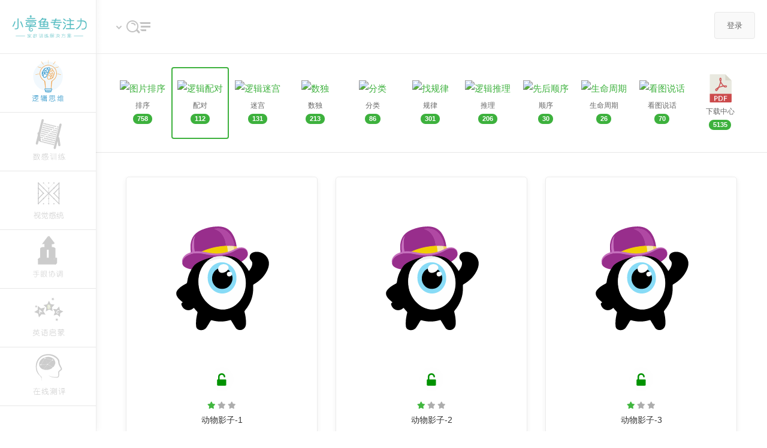

--- FILE ---
content_type: text/html; charset=utf-8
request_url: https://www.xiaozhangyu.vip/octopus-listinfo-23-0.html
body_size: 5758
content:
<!doctype html>
<html  lang="zh">
<head>
		<meta charset="utf-8">
<meta name="viewport" content="width=device-width, initial-scale=1.0, maximum-scale=1.0, user-scalable=0;" />
		<link rel="stylesheet" href="https://www.xiaozhangyu.vip/skrn-style/css/bootstrap.min.css">
		<link rel="stylesheet" href="https://www.xiaozhangyu.vip/skrn-style/style.css">
		<link href='https://www.xiaozhangyu.vip/googleapis-fonts/fonts.css?family=Signika:600' rel='stylesheet' type='text/css'>
		
		<link rel="stylesheet" href="https://www.xiaozhangyu.vip/skrn-style/icons/fontawesome/css/fontawesome-all.min.css"><!-- FontAwesome Icons -->
		<link rel="stylesheet" href="https://www.xiaozhangyu.vip/skrn-style/icons/Iconsmind__Ultimate_Pack/Line%20icons/styles.min.css"><!-- iconsmind.com Icons -->
      <script src="https://www.xiaozhangyu.vip/sequence-style/js/vendors.min.js"></script>
      <link rel="stylesheet" href="https://www.xiaozhangyu.vip/sequence-style/css/vendors.min.css">
<title>逻辑配对-小章鱼专注力®思维训练系统</title>
	</head>
	<body oncontextmenu="return false;">
		<div id="sidebar-bg">
			
      <header id="videohead-pro" class="sticky-header">
			<div id="video-logo-background"><a href="https://www.xiaozhangyu.vip/"><img src="https://www.xiaozhangyu.vip/skrn-style/images/logo.svg" alt="Logo"></a></div>
			
<div id="video-search-header">
<div id="search-icon-more"></div>
<div id="video-search-header-filtering">
<div class="col-sm extra-padding">
<br/><div class="row">
			
<ul class="progression-studios-slider-rating">

<li>
                                                      <a href="https://www.xiaozhangyu.vip/e/action/ListInfo.php?&classid=23&ph=1&age=2"><img src="https://www.xiaozhangyu.vip/skrn-style/images/2.svg " class="logosvg"  alt="2岁+">					</a>
                                                                       </li> 

				<li>
					<a href="https://www.xiaozhangyu.vip/e/action/ListInfo.php?&classid=23&ph=1&age=3"><img src="https://www.xiaozhangyu.vip/skrn-style/images/3.svg " class="logosvg" alt="3岁+">
				</a>
				</li>

				<li>
					<a href="https://www.xiaozhangyu.vip/e/action/ListInfo.php?&classid=23&ph=1&age=4"><img src="https://www.xiaozhangyu.vip/skrn-style/images/4.svg " class="logosvg" alt="4岁+">
					</a>
				</li>
				<li>
					<a href="https://www.xiaozhangyu.vip/e/action/ListInfo.php?&classid=23&ph=1&age=5"><img src="https://www.xiaozhangyu.vip/skrn-style/images/5.svg " class="logosvg"  alt="5岁+">
				</a>
				</li>
				<li>
					<a href="https://www.xiaozhangyu.vip/e/action/ListInfo.php?&classid=23&ph=1&age=6"><img src="https://www.xiaozhangyu.vip/skrn-style/images/6.svg " class="logosvg" alt="6岁+">
				</a>
				</li>
			<li>	<a href="https://www.xiaozhangyu.vip/e/action/ListInfo.php?&classid=23&ph=1&age=7"><img src="https://www.xiaozhangyu.vip/skrn-style/images/7.svg" class="logosvg"  alt="7岁+">
				</a>
</li>
				</ul>
 

</div>
</div>
</div>
</div><!-- close .video-search-header -->

			
			<div id="mobile-bars-icon-pro" class="noselect"><i class="fas fa-bars"></i></div>
			
			<!-- 登录 -->
<script>
document.write('<script src="https://www.xiaozhangyu.vip/e/member/login/loginjs.php?t='+Math.random()+'"><'+'/script>');
</script>
			<!-- close #header-user-profile -->
			 
			<!-- close #header-user-notification -->
			
			<div id="header-user-notification">
				<div id="header-user-notification-click" class="noselect"> <!-- close #header-user-profile -->
			 
					
				 
				</div><!-- close #header-user-profile-click -->
				 
					 
			</div><!-- close #header-user-notification -->
			 
			
			<div class="clearfix"></div>
			
			<nav id="mobile-navigation-pro">
			
				<ul id="mobile-menu-pro">
<li><a href="https://www.xiaozhangyu.vip/octopus-listinfo-5-0.html"><span class="icon-Old-TV123"><img src="https://www.xiaozhangyu.vip/skrn-style/images/Logical Thinking.svg"></span>逻辑思维</a></li>
<li><a href="https://www.xiaozhangyu.vip/octopus-listinfo-67-0.html"><span class="icon-Old-TV123"><img src="https://www.xiaozhangyu.vip/skrn-style/images/Number Sense.svg"></span>数感训练</a></li>
<li><a href="https://www.xiaozhangyu.vip/octopus-listinfo-70-0.html"><span class="icon-Old-TV123"><img src="https://www.xiaozhangyu.vip/skrn-style/images/Visual Perception.svg"></span>视觉感统</a></li>
<li><a href="https://www.xiaozhangyu.vip/octopus-listinfo-71-0.html"><span class="icon-Old-TV123"><img src="https://www.xiaozhangyu.vip/skrn-style/images/Hand-Eye Coordination.svg"></span>手眼协调</a></li>
<li><a href="https://www.xiaozhangyu.vip/octopus-listinfo-113-0.html"><span class="icon-Old-TV123"><img src="https://www.xiaozhangyu.vip/skrn-style/images/ABC.svg"></span>英语启蒙</a></li>
<li><a href="https://www.xiaozhangyu.vip/octopus-listinfo-114-0.html"><span class="icon-Old-TV123"><img src="https://www.xiaozhangyu.vip/skrn-style/images/test.svg"></span>在线测评</a></li>
 				</ul>
				<div class="clearfix"></div>
 			</nav>

<progress id="reading-progress" class="progress" value="0">
        <div class="progress-container">
            <span class="progress-bar"></span>
        </div>
    </progress>
						
      </header>

		<nav id="sidebar-nav"><!-- Add class="sticky-sidebar-js" for auto-height sidebar -->
            <ul id="vertical-sidebar-nav" class="sf-menu">
              <li class="normal-item-pro">
                <a href="https://www.xiaozhangyu.vip/octopus-listinfo-5-0.html">
						<span class="logosvg"><img src="https://www.xiaozhangyu.vip/images/map/images/Logical%20Thinking.svg"></span>
                                  </a>
              </li>
              <li class="normal-item-pro">
                <a href="https://www.xiaozhangyu.vip/octopus-listinfo-67-0.html">
						<span class="logosvg"><img src="https://www.xiaozhangyu.vip/images/map/images/Number Sense-2.svg"></span>
                                   </a>
              </li>
              <li class="normal-item-pro">
                <a href="https://www.xiaozhangyu.vip/octopus-listinfo-70-0.html">
						<span class="logosvg"><img src="https://www.xiaozhangyu.vip/images/map/images/Visual Perception-2.svg"></span>
                                   </a>
              </li>
              <li class="normal-item-pro">
                <a href="https://www.xiaozhangyu.vip/octopus-listinfo-71-0.html">
						<span class="logosvg"><img src="https://www.xiaozhangyu.vip/images/map/images/Hand-Eye Coordination-2.svg"></span>
                                   </a>
              </li>
              <li class="normal-item-pro">
                <a href="https://www.xiaozhangyu.vip/octopus-listinfo-113-0.html">
						<span class="logosvg"><img src="https://www.xiaozhangyu.vip/images/map/images/ABC-2.svg"></span>
                                   </a>
              </li>
             <li class="normal-item-pro">
                <a href="https://www.xiaozhangyu.vip/octopus-listinfo-114-0.html">
						<span class="logosvg"><img src="https://www.xiaozhangyu.vip/images/map/images/test-2.svg"></span>
				 				</a>
			</li>
	 
			
            </ul>
				<div class="clearfix"></div>
		</nav>
		<main id="col-main">
 <ul class="dashboard-genres-pro">

<li>
<a href="https://www.xiaozhangyu.vip/octopus-listinfo-7-0.html"><img src="/d/file/p/2021/01-10/c3fc5958dd236f0ae21a4e684a3cc37b.png" alt="图片排序"><h6>排序</h6><span class="badge badge-info badge-pill">758</span></a>
</li>
<li class='active'>
<a href="https://www.xiaozhangyu.vip/octopus-listinfo-23-0.html"><img src="/d/file/p/2021/01-10/fe8fc4c673ae05ac8630b67841be9ca7.png" alt="逻辑配对"><h6>配对</h6><span class="badge badge-info badge-pill">112</span></a>
</li>
<li>
<a href="https://www.xiaozhangyu.vip/octopus-listinfo-47-0.html"><img src="/d/file/p/2021/01-11/e5a7139517d1f5983fffe1f66d4bc33f.png" alt="逻辑迷宫"><h6>迷宫</h6><span class="badge badge-info badge-pill">131</span></a>
</li>
<li>
<a href="https://www.xiaozhangyu.vip/octopus-listinfo-57-0.html"><img src="/d/file/p/2021/01-11/ef8d89c19af08e78f4c6e4cba3d2c2e2.png" alt="数独"><h6>数独</h6><span class="badge badge-info badge-pill">213</span></a>
</li>
<li>
<a href="https://www.xiaozhangyu.vip/octopus-listinfo-60-0.html"><img src="/d/file/p/2021/01-11/8ca5dbdcf28e8c9ba1d1e69c8a12ccd2.png" alt="分类"><h6>分类</h6><span class="badge badge-info badge-pill">86</span></a>
</li>
<li>
<a href="https://www.xiaozhangyu.vip/octopus-listinfo-62-0.html"><img src="/d/file/p/2021/01-11/0216e4d1f93031e9ec59e1c80278531a.png" alt="找规律"><h6>规律</h6><span class="badge badge-info badge-pill">301</span></a>
</li>
<li>
<a href="https://www.xiaozhangyu.vip/octopus-listinfo-112-0.html"><img src="/d/file/p/2021/01-11/f282a524fa36f590efa95c544fe2db87.png" alt="逻辑推理"><h6>推理</h6><span class="badge badge-info badge-pill">206</span></a>
</li>
<li>
<a href="https://www.xiaozhangyu.vip/octopus-listinfo-117-0.html"><img src="/d/file/p/2021/01-11/441c6097993b614bf98e596ea1a99d1d.png" alt="先后顺序"><h6>顺序</h6><span class="badge badge-info badge-pill">30</span></a>
</li>
<li>
<a href="https://www.xiaozhangyu.vip/octopus-listinfo-118-0.html"><img src="/d/file/p/2021/01-11/b9542a0fb3a8c8c8a5a88e7a5aff5d02.png" alt="生命周期"><h6>生命周期</h6><span class="badge badge-info badge-pill">26</span></a>
</li>
<li>
<a href="https://www.xiaozhangyu.vip/octopus-listinfo-659-0.html"><img src="/d/file/p/2022/08-29/1eeb46b6684492daa1be39ec5fc72d4f.png" alt="看图说话"><h6>看图说话</h6><span class="badge badge-info badge-pill">70</span></a>
</li>
<li>
<a href="https://www.xiaozhangyu.vip/octopus-listinfo-269-0.html"><img src="https://www.xiaozhangyu.vip/images/pdf.png" alt="电子版下载"><h6>下载中心</h6><span class="badge badge-info badge-pill">5135</span></a>
</li>
</ul>	
			<div class="clearfix"></div>	
			<div class="dashboard-container">
<nav id="mobile-navigation-pro-list" style="display: block;">
<div class="poster-list">
<div class="poster-txt xg">					
<ul class="progression-studios-slider-rating">

				</ul>
</div>

</div>
 </nav>
<!-- close .dashboard-sub-menu -->

				<div class="row">

<div class="col-12 col-md-6 col-lg-4" id="750">
						<div class="item-playlist-container-skrn">
							<a href="https://www.xiaozhangyu.vip/octopus-showinfo-25-750-0.html" target="_blank"><img class="lazy" data-original="/d/file/Logical/pair/Shadow pairing-1/2020/07-26/ed48661d7cb4905569e3a129a11dc6ca.jpg"></a>
							<div class="item-playlist-text-skrn">
								<img src="https://www.xiaozhangyu.vip/skrn-style/images/demo/unlock.svg" alt="动物影子-1">
								<h6><i style="color:#42b740" class="fa fa-star"></i> <i class="fa fa-star"></i> <i class="fa fa-star"></i></h6>
								<h5><a href="https://www.xiaozhangyu.vip/octopus-showinfo-25-750-0.html" target="_blank">动物影子-1</a></h5>
							</div><!-- close .item-listing-text-skrn -->
						</div><!-- close .item-playlist-container-skrn -->
					</div><!-- close .col -->

<div class="col-12 col-md-6 col-lg-4" id="751">
						<div class="item-playlist-container-skrn">
							<a href="https://www.xiaozhangyu.vip/octopus-showinfo-25-751-0.html" target="_blank"><img class="lazy" data-original="/d/file/Logical/pair/Shadow pairing-1/2020/07-26/a03b8d23f821650a56457ff1a4660ed8.jpg"></a>
							<div class="item-playlist-text-skrn">
								<img src="https://www.xiaozhangyu.vip/skrn-style/images/demo/unlock.svg" alt="动物影子-2">
								<h6><i style="color:#42b740" class="fa fa-star"></i> <i class="fa fa-star"></i> <i class="fa fa-star"></i></h6>
								<h5><a href="https://www.xiaozhangyu.vip/octopus-showinfo-25-751-0.html" target="_blank">动物影子-2</a></h5>
							</div><!-- close .item-listing-text-skrn -->
						</div><!-- close .item-playlist-container-skrn -->
					</div><!-- close .col -->

<div class="col-12 col-md-6 col-lg-4" id="752">
						<div class="item-playlist-container-skrn">
							<a href="https://www.xiaozhangyu.vip/octopus-showinfo-25-752-0.html" target="_blank"><img class="lazy" data-original="/d/file/Logical/pair/Shadow pairing-1/2020/07-26/a11a92488e710c9db85c87a41742befb.jpg"></a>
							<div class="item-playlist-text-skrn">
								<img src="https://www.xiaozhangyu.vip/skrn-style/images/demo/unlock.svg" alt="动物影子-3">
								<h6><i style="color:#42b740" class="fa fa-star"></i> <i class="fa fa-star"></i> <i class="fa fa-star"></i></h6>
								<h5><a href="https://www.xiaozhangyu.vip/octopus-showinfo-25-752-0.html" target="_blank">动物影子-3</a></h5>
							</div><!-- close .item-listing-text-skrn -->
						</div><!-- close .item-playlist-container-skrn -->
					</div><!-- close .col -->

<div class="col-12 col-md-6 col-lg-4" id="753">
						<div class="item-playlist-container-skrn">
							<img class="lazy" data-original="/d/file/Logical/pair/Shadow pairing-1/2020/07-26/d19ba6d2cfe20ba184a96c3d354be679.jpg">
							<div class="item-playlist-text-skrn">
								<img src="https://www.xiaozhangyu.vip/skrn-style/images/demo/lock.svg" alt="动物脚印配对-1">
								<h6><i style="color:#42b740" class="fa fa-star"></i> <i class="fa fa-star"></i> <i class="fa fa-star"></i></h6>
								<h5>动物脚印配对-1</h5>
							</div><!-- close .item-listing-text-skrn -->
						</div><!-- close .item-playlist-container-skrn -->
					</div><!-- close .col -->

<div class="col-12 col-md-6 col-lg-4" id="754">
						<div class="item-playlist-container-skrn">
							<img class="lazy" data-original="/d/file/Logical/pair/Shadow pairing-1/2020/07-26/30c07ac77f78cb1ba782e7660fd734b8.jpg">
							<div class="item-playlist-text-skrn">
								<img src="https://www.xiaozhangyu.vip/skrn-style/images/demo/lock.svg" alt="动物脚印配对-2">
								<h6><i style="color:#42b740" class="fa fa-star"></i> <i class="fa fa-star"></i> <i class="fa fa-star"></i></h6>
								<h5>动物脚印配对-2</h5>
							</div><!-- close .item-listing-text-skrn -->
						</div><!-- close .item-playlist-container-skrn -->
					</div><!-- close .col -->

<div class="col-12 col-md-6 col-lg-4" id="755">
						<div class="item-playlist-container-skrn">
							<img class="lazy" data-original="/d/file/Logical/pair/Shadow pairing-1/2020/07-26/4f96846c056695f32cd26373ef6ac563.jpg">
							<div class="item-playlist-text-skrn">
								<img src="https://www.xiaozhangyu.vip/skrn-style/images/demo/lock.svg" alt="动物脚印配对-3">
								<h6><i style="color:#42b740" class="fa fa-star"></i> <i class="fa fa-star"></i> <i class="fa fa-star"></i></h6>
								<h5>动物脚印配对-3</h5>
							</div><!-- close .item-listing-text-skrn -->
						</div><!-- close .item-playlist-container-skrn -->
					</div><!-- close .col -->

<div class="col-12 col-md-6 col-lg-4" id="756">
						<div class="item-playlist-container-skrn">
							<img class="lazy" data-original="/d/file/Logical/pair/Shadow pairing-1/2020/07-26/bbfe17bffb340d273c92a2f67e4e8397.jpg">
							<div class="item-playlist-text-skrn">
								<img src="https://www.xiaozhangyu.vip/skrn-style/images/demo/lock.svg" alt="动物脚印配对-4">
								<h6><i style="color:#42b740" class="fa fa-star"></i> <i class="fa fa-star"></i> <i class="fa fa-star"></i></h6>
								<h5>动物脚印配对-4</h5>
							</div><!-- close .item-listing-text-skrn -->
						</div><!-- close .item-playlist-container-skrn -->
					</div><!-- close .col -->

<div class="col-12 col-md-6 col-lg-4" id="757">
						<div class="item-playlist-container-skrn">
							<img class="lazy" data-original="/d/file/Logical/pair/Shadow pairing-1/2020/07-26/ded2570976eb7fd8ebdf2a027710cf28.jpg">
							<div class="item-playlist-text-skrn">
								<img src="https://www.xiaozhangyu.vip/skrn-style/images/demo/lock.svg" alt="动物脚印配对-5">
								<h6><i style="color:#42b740" class="fa fa-star"></i> <i class="fa fa-star"></i> <i class="fa fa-star"></i></h6>
								<h5>动物脚印配对-5</h5>
							</div><!-- close .item-listing-text-skrn -->
						</div><!-- close .item-playlist-container-skrn -->
					</div><!-- close .col -->

<div class="col-12 col-md-6 col-lg-4" id="758">
						<div class="item-playlist-container-skrn">
							<img class="lazy" data-original="/d/file/Logical/pair/Shadow pairing-1/2020/07-26/43fce75e9df9c2fb0bb26e7929e66658.jpg">
							<div class="item-playlist-text-skrn">
								<img src="https://www.xiaozhangyu.vip/skrn-style/images/demo/lock.svg" alt="动物脚印配对-6">
								<h6><i style="color:#42b740" class="fa fa-star"></i> <i class="fa fa-star"></i> <i class="fa fa-star"></i></h6>
								<h5>动物脚印配对-6</h5>
							</div><!-- close .item-listing-text-skrn -->
						</div><!-- close .item-playlist-container-skrn -->
					</div><!-- close .col -->

<div class="col-12 col-md-6 col-lg-4" id="759">
						<div class="item-playlist-container-skrn">
							<img class="lazy" data-original="/d/file/Logical/pair/Shadow pairing-1/2020/07-26/4b25d36cdb2bd37724bdbbb07a8c2249.jpg">
							<div class="item-playlist-text-skrn">
								<img src="https://www.xiaozhangyu.vip/skrn-style/images/demo/lock.svg" alt="动物影子-4">
								<h6><i style="color:#42b740" class="fa fa-star"></i> <i class="fa fa-star"></i> <i class="fa fa-star"></i></h6>
								<h5>动物影子-4</h5>
							</div><!-- close .item-listing-text-skrn -->
						</div><!-- close .item-playlist-container-skrn -->
					</div><!-- close .col -->

<div class="col-12 col-md-6 col-lg-4" id="760">
						<div class="item-playlist-container-skrn">
							<img class="lazy" data-original="/d/file/Logical/pair/Shadow pairing-1/2020/07-26/cfee5568abc2ab32076623fcbeffefe3.jpg">
							<div class="item-playlist-text-skrn">
								<img src="https://www.xiaozhangyu.vip/skrn-style/images/demo/lock.svg" alt="动物影子-5">
								<h6><i style="color:#42b740" class="fa fa-star"></i> <i class="fa fa-star"></i> <i class="fa fa-star"></i></h6>
								<h5>动物影子-5</h5>
							</div><!-- close .item-listing-text-skrn -->
						</div><!-- close .item-playlist-container-skrn -->
					</div><!-- close .col -->

<div class="col-12 col-md-6 col-lg-4" id="761">
						<div class="item-playlist-container-skrn">
							<img class="lazy" data-original="/d/file/Logical/pair/Shadow pairing-1/2020/07-26/65f4bd0d7ab7e33b6164ee4b582f7aca.jpg">
							<div class="item-playlist-text-skrn">
								<img src="https://www.xiaozhangyu.vip/skrn-style/images/demo/lock.svg" alt="动物影子-6">
								<h6><i style="color:#42b740" class="fa fa-star"></i> <i class="fa fa-star"></i> <i class="fa fa-star"></i></h6>
								<h5>动物影子-6</h5>
							</div><!-- close .item-listing-text-skrn -->
						</div><!-- close .item-playlist-container-skrn -->
					</div><!-- close .col -->

<div class="col-12 col-md-6 col-lg-4" id="762">
						<div class="item-playlist-container-skrn">
							<img class="lazy" data-original="/d/file/Logical/pair/Shadow pairing-1/2020/07-26/fdf5b441d5026938b836bb3272b34226.jpg">
							<div class="item-playlist-text-skrn">
								<img src="https://www.xiaozhangyu.vip/skrn-style/images/demo/lock.svg" alt="动物影子-7">
								<h6><i style="color:#42b740" class="fa fa-star"></i> <i class="fa fa-star"></i> <i class="fa fa-star"></i></h6>
								<h5>动物影子-7</h5>
							</div><!-- close .item-listing-text-skrn -->
						</div><!-- close .item-playlist-container-skrn -->
					</div><!-- close .col -->

<div class="col-12 col-md-6 col-lg-4" id="763">
						<div class="item-playlist-container-skrn">
							<img class="lazy" data-original="/d/file/Logical/pair/Shadow pairing-1/2020/07-26/a1c70470c0af4133c313a9cc70dfcb94.jpg">
							<div class="item-playlist-text-skrn">
								<img src="https://www.xiaozhangyu.vip/skrn-style/images/demo/lock.svg" alt="动物影子-8">
								<h6><i style="color:#42b740" class="fa fa-star"></i> <i class="fa fa-star"></i> <i class="fa fa-star"></i></h6>
								<h5>动物影子-8</h5>
							</div><!-- close .item-listing-text-skrn -->
						</div><!-- close .item-playlist-container-skrn -->
					</div><!-- close .col -->

<div class="col-12 col-md-6 col-lg-4" id="764">
						<div class="item-playlist-container-skrn">
							<img class="lazy" data-original="/d/file/Logical/pair/Shadow pairing-1/2020/07-26/1b110522963342ed0f9653bca79d13b7.jpg">
							<div class="item-playlist-text-skrn">
								<img src="https://www.xiaozhangyu.vip/skrn-style/images/demo/lock.svg" alt="交通配对-1">
								<h6><i style="color:#42b740" class="fa fa-star"></i> <i class="fa fa-star"></i> <i class="fa fa-star"></i></h6>
								<h5>交通配对-1</h5>
							</div><!-- close .item-listing-text-skrn -->
						</div><!-- close .item-playlist-container-skrn -->
					</div><!-- close .col -->

<div class="col-12 col-md-6 col-lg-4" id="765">
						<div class="item-playlist-container-skrn">
							<img class="lazy" data-original="/d/file/Logical/pair/Shadow pairing-1/2020/07-26/1df3543cecb78781056c7b29d6be4081.jpg">
							<div class="item-playlist-text-skrn">
								<img src="https://www.xiaozhangyu.vip/skrn-style/images/demo/lock.svg" alt="交通配对-2">
								<h6><i style="color:#42b740" class="fa fa-star"></i> <i class="fa fa-star"></i> <i class="fa fa-star"></i></h6>
								<h5>交通配对-2</h5>
							</div><!-- close .item-listing-text-skrn -->
						</div><!-- close .item-playlist-container-skrn -->
					</div><!-- close .col -->

<div class="col-12 col-md-6 col-lg-4" id="766">
						<div class="item-playlist-container-skrn">
							<img class="lazy" data-original="/d/file/Logical/pair/Shadow pairing-1/2020/07-26/7b389750c99a1a9834b2c81f2f2c041a.jpg">
							<div class="item-playlist-text-skrn">
								<img src="https://www.xiaozhangyu.vip/skrn-style/images/demo/lock.svg" alt="交通配对-3">
								<h6><i style="color:#42b740" class="fa fa-star"></i> <i class="fa fa-star"></i> <i class="fa fa-star"></i></h6>
								<h5>交通配对-3</h5>
							</div><!-- close .item-listing-text-skrn -->
						</div><!-- close .item-playlist-container-skrn -->
					</div><!-- close .col -->

<div class="col-12 col-md-6 col-lg-4" id="767">
						<div class="item-playlist-container-skrn">
							<img class="lazy" data-original="/d/file/Logical/pair/Shadow pairing-1/2020/07-26/d2e8bfa7c55fc4a58c1df5dd36ae2c6d.jpg">
							<div class="item-playlist-text-skrn">
								<img src="https://www.xiaozhangyu.vip/skrn-style/images/demo/lock.svg" alt="交通配对-4">
								<h6><i style="color:#42b740" class="fa fa-star"></i> <i style="color:#42b740" class="fa fa-star"></i> <i class="fa fa-star"></i></h6>
								<h5>交通配对-4</h5>
							</div><!-- close .item-listing-text-skrn -->
						</div><!-- close .item-playlist-container-skrn -->
					</div><!-- close .col -->

<div class="col-12 col-md-6 col-lg-4" id="768">
						<div class="item-playlist-container-skrn">
							<img class="lazy" data-original="/d/file/Logical/pair/Shadow pairing-1/2020/07-26/20b9b98e24f0540829c228c64b6378e1.jpg">
							<div class="item-playlist-text-skrn">
								<img src="https://www.xiaozhangyu.vip/skrn-style/images/demo/lock.svg" alt="交通配对-5">
								<h6><i style="color:#42b740" class="fa fa-star"></i> <i class="fa fa-star"></i> <i class="fa fa-star"></i></h6>
								<h5>交通配对-5</h5>
							</div><!-- close .item-listing-text-skrn -->
						</div><!-- close .item-playlist-container-skrn -->
					</div><!-- close .col -->

<div class="col-12 col-md-6 col-lg-4" id="769">
						<div class="item-playlist-container-skrn">
							<img class="lazy" data-original="/d/file/Logical/pair/Shadow pairing-1/2020/07-26/d29061dceace1a42df827feecf75f4e5.jpg">
							<div class="item-playlist-text-skrn">
								<img src="https://www.xiaozhangyu.vip/skrn-style/images/demo/lock.svg" alt="蔬菜配对-1">
								<h6><i style="color:#42b740" class="fa fa-star"></i> <i class="fa fa-star"></i> <i class="fa fa-star"></i></h6>
								<h5>蔬菜配对-1</h5>
							</div><!-- close .item-listing-text-skrn -->
						</div><!-- close .item-playlist-container-skrn -->
					</div><!-- close .col -->

<div class="col-12 col-md-6 col-lg-4" id="770">
						<div class="item-playlist-container-skrn">
							<img class="lazy" data-original="/d/file/Logical/pair/Shadow pairing-1/2020/07-26/5ac3c00a0c2420645ab8802a080c0c3f.jpg">
							<div class="item-playlist-text-skrn">
								<img src="https://www.xiaozhangyu.vip/skrn-style/images/demo/lock.svg" alt="蔬菜配对-2">
								<h6><i style="color:#42b740" class="fa fa-star"></i> <i class="fa fa-star"></i> <i class="fa fa-star"></i></h6>
								<h5>蔬菜配对-2</h5>
							</div><!-- close .item-listing-text-skrn -->
						</div><!-- close .item-playlist-container-skrn -->
					</div><!-- close .col -->

<div class="col-12 col-md-6 col-lg-4" id="771">
						<div class="item-playlist-container-skrn">
							<img class="lazy" data-original="/d/file/Logical/pair/Shadow pairing-1/2020/07-26/e4f4802f7862a7bb4b39eed21ecb36ea.jpg">
							<div class="item-playlist-text-skrn">
								<img src="https://www.xiaozhangyu.vip/skrn-style/images/demo/lock.svg" alt="蔬菜配对-3">
								<h6><i style="color:#42b740" class="fa fa-star"></i> <i class="fa fa-star"></i> <i class="fa fa-star"></i></h6>
								<h5>蔬菜配对-3</h5>
							</div><!-- close .item-listing-text-skrn -->
						</div><!-- close .item-playlist-container-skrn -->
					</div><!-- close .col -->

<div class="col-12 col-md-6 col-lg-4" id="772">
						<div class="item-playlist-container-skrn">
							<img class="lazy" data-original="/d/file/Logical/pair/Shadow pairing-1/2020/07-26/0bf4131eab11c4a4d33aa4b8ea50eb97.jpg">
							<div class="item-playlist-text-skrn">
								<img src="https://www.xiaozhangyu.vip/skrn-style/images/demo/lock.svg" alt="蔬菜配对-4">
								<h6><i style="color:#42b740" class="fa fa-star"></i> <i class="fa fa-star"></i> <i class="fa fa-star"></i></h6>
								<h5>蔬菜配对-4</h5>
							</div><!-- close .item-listing-text-skrn -->
						</div><!-- close .item-playlist-container-skrn -->
					</div><!-- close .col -->

<div class="col-12 col-md-6 col-lg-4" id="773">
						<div class="item-playlist-container-skrn">
							<img class="lazy" data-original="/d/file/Logical/pair/Shadow pairing-1/2020/07-26/67e94ca1035fcf1b3e49e600791e26a9.jpg">
							<div class="item-playlist-text-skrn">
								<img src="https://www.xiaozhangyu.vip/skrn-style/images/demo/lock.svg" alt="蔬菜配对-5">
								<h6><i style="color:#42b740" class="fa fa-star"></i> <i class="fa fa-star"></i> <i class="fa fa-star"></i></h6>
								<h5>蔬菜配对-5</h5>
							</div><!-- close .item-listing-text-skrn -->
						</div><!-- close .item-playlist-container-skrn -->
					</div><!-- close .col -->

<div class="col-12 col-md-6 col-lg-4" id="774">
						<div class="item-playlist-container-skrn">
							<img class="lazy" data-original="/d/file/Logical/pair/Shadow pairing-1/2020/07-26/065577f59597426586b90e9f9b69e570.jpg">
							<div class="item-playlist-text-skrn">
								<img src="https://www.xiaozhangyu.vip/skrn-style/images/demo/lock.svg" alt="水果配对-1">
								<h6><i style="color:#42b740" class="fa fa-star"></i> <i class="fa fa-star"></i> <i class="fa fa-star"></i></h6>
								<h5>水果配对-1</h5>
							</div><!-- close .item-listing-text-skrn -->
						</div><!-- close .item-playlist-container-skrn -->
					</div><!-- close .col -->

<div class="col-12 col-md-6 col-lg-4" id="775">
						<div class="item-playlist-container-skrn">
							<img class="lazy" data-original="/d/file/Logical/pair/Shadow pairing-1/2020/07-26/9adcd1f9440e21e8288a66a8bc09f527.jpg">
							<div class="item-playlist-text-skrn">
								<img src="https://www.xiaozhangyu.vip/skrn-style/images/demo/lock.svg" alt="水果配对-2">
								<h6><i style="color:#42b740" class="fa fa-star"></i> <i class="fa fa-star"></i> <i class="fa fa-star"></i></h6>
								<h5>水果配对-2</h5>
							</div><!-- close .item-listing-text-skrn -->
						</div><!-- close .item-playlist-container-skrn -->
					</div><!-- close .col -->

<div class="col-12 col-md-6 col-lg-4" id="776">
						<div class="item-playlist-container-skrn">
							<img class="lazy" data-original="/d/file/Logical/pair/Shadow pairing-1/2020/07-26/aa090617d4d81d847793c6b0ec2701ea.jpg">
							<div class="item-playlist-text-skrn">
								<img src="https://www.xiaozhangyu.vip/skrn-style/images/demo/lock.svg" alt="水果配对-3">
								<h6><i style="color:#42b740" class="fa fa-star"></i> <i class="fa fa-star"></i> <i class="fa fa-star"></i></h6>
								<h5>水果配对-3</h5>
							</div><!-- close .item-listing-text-skrn -->
						</div><!-- close .item-playlist-container-skrn -->
					</div><!-- close .col -->

<div class="col-12 col-md-6 col-lg-4" id="777">
						<div class="item-playlist-container-skrn">
							<img class="lazy" data-original="/d/file/Logical/pair/Shadow pairing-1/2020/07-26/0848040609d3a56a2261926ee68aeb14.jpg">
							<div class="item-playlist-text-skrn">
								<img src="https://www.xiaozhangyu.vip/skrn-style/images/demo/lock.svg" alt="水果配对-4">
								<h6><i style="color:#42b740" class="fa fa-star"></i> <i class="fa fa-star"></i> <i class="fa fa-star"></i></h6>
								<h5>水果配对-4</h5>
							</div><!-- close .item-listing-text-skrn -->
						</div><!-- close .item-playlist-container-skrn -->
					</div><!-- close .col -->

<div class="col-12 col-md-6 col-lg-4" id="778">
						<div class="item-playlist-container-skrn">
							<img class="lazy" data-original="/d/file/Logical/pair/Shadow pairing-1/2020/07-26/ee510b584f6ae1ce0ae1ba47049a182b.jpg">
							<div class="item-playlist-text-skrn">
								<img src="https://www.xiaozhangyu.vip/skrn-style/images/demo/lock.svg" alt="小动物找家-1">
								<h6><i style="color:#42b740" class="fa fa-star"></i> <i class="fa fa-star"></i> <i class="fa fa-star"></i></h6>
								<h5>小动物找家-1</h5>
							</div><!-- close .item-listing-text-skrn -->
						</div><!-- close .item-playlist-container-skrn -->
					</div><!-- close .col -->

<div class="col-12 col-md-6 col-lg-4" id="779">
						<div class="item-playlist-container-skrn">
							<img class="lazy" data-original="/d/file/Logical/pair/Shadow pairing-1/2020/07-26/0d80c072e54018435da7a4c27df9f521.jpg">
							<div class="item-playlist-text-skrn">
								<img src="https://www.xiaozhangyu.vip/skrn-style/images/demo/lock.svg" alt="小动物找家-2">
								<h6><i style="color:#42b740" class="fa fa-star"></i> <i class="fa fa-star"></i> <i class="fa fa-star"></i></h6>
								<h5>小动物找家-2</h5>
							</div><!-- close .item-listing-text-skrn -->
						</div><!-- close .item-playlist-container-skrn -->
					</div><!-- close .col -->

</div><!-- close .row -->
				<ul class="page-numbers">
                                   <li><span class='page-numbers current'>1</span></li><li><a class="page-numbers" href="https://www.xiaozhangyu.vip/octopus-listinfo-23-1.html#age">2</a></li><li><a class="page-numbers" href="https://www.xiaozhangyu.vip/octopus-listinfo-23-2.html#age">3</a></li><li><a class="page-numbers" href="https://www.xiaozhangyu.vip/octopus-listinfo-23-3.html#age">4</a></li><li><span id="npage"><a class="next page-numbers" href="https://www.xiaozhangyu.vip/octopus-listinfo-23-1.html#age"><i class="fa fa-chevron-right"></i></a></span></li><li><a class="next page-numbers" href="https://www.xiaozhangyu.vip/octopus-listinfo-23-3.html#age"><i class="fa fa-chevron-right"></i> <i class="fa fa-chevron-right"></i></a></li>
				</ul>
			
			</div><!-- close .dashboard-container -->
		</main>
		
		<a href="#0" id="pro-scroll-top"><i class="fas fa-chevron-up"></i></a>
		</div><!-- close #sidebar-bg-->
		<!-- Required Framework JavaScript -->
                                <script src="https://www.xiaozhangyu.vip/skrn-style/js/echo.min.js"></script>
		<script src="https://www.xiaozhangyu.vip/skrn-style/js/libs/jquery-3.3.1.min.js"></script><!-- jQuery -->
		<script src="https://www.xiaozhangyu.vip/skrn-style/js/libs/popper.min.js" defer></script><!-- Bootstrap Popper/Extras JS -->
		<script src="https://www.xiaozhangyu.vip/skrn-style/js/libs/bootstrap.min.js" defer></script><!-- Bootstrap Main JS -->
		<!-- All JavaScript in Footer -->
		
		<!-- Additional Plugins and JavaScript -->
		<script src="https://www.xiaozhangyu.vip/skrn-style/js/navigation.js" defer></script><!-- Header Navigation JS Plugin -->
		<script src="https://www.xiaozhangyu.vip/skrn-style/js/jquery.flexslider-min.js" defer></script><!-- FlexSlider JS Plugin -->
		<script src="https://www.xiaozhangyu.vip/skrn-style/js/jquery-asRange.min.js" defer></script><!-- Range Slider JS Plugin -->
		<script src="https://www.xiaozhangyu.vip/skrn-style/js/circle-progress.min.js" defer></script><!-- Circle Progress JS Plugin -->
		<script src="https://www.xiaozhangyu.vip/skrn-style/js/afterglow.min.js" defer></script><!-- Video Player JS Plugin -->
		<script src="https://www.xiaozhangyu.vip/skrn-style/js/script.js" defer></script><!-- Custom Document Ready JS -->
		<script src="https://www.xiaozhangyu.vip/skrn-style/js/script-dashboard.js" defer></script><!-- Custom Document Ready for Dashboard Only JS -->
               <script type="text/javascript" src="https://www.xiaozhangyu.vip/skrn-style/js/jquery.fitvids.js?v=4d8d56c629"></script>
    <script>
// NOTE: Scroll performance is poor in Safari
// - this appears to be due to the events firing much more slowly in Safari.
//   Dropping the scroll event and using only a raf loop results in smoother
//   scrolling but continuous processing even when not scrolling
$(document).ready(function () {
    // Start fitVids
   // var $postContent = $(".row");
   // $postContent.fitVids();
    // End fitVids

    var progressBar = document.querySelector('#reading-progress');
    var header = document.querySelector('#col-main');
    var title = document.querySelector('#col-main');

    var lastScrollY = window.scrollY;
    var lastWindowHeight = window.innerHeight;
    var lastDocumentHeight = $(document).height();
    var ticking = false;

    function onScroll() {
        lastScrollY = window.scrollY;
        requestTick();
    }

    function onResize() {
        lastWindowHeight = window.innerHeight;
        lastDocumentHeight = $(document).height();
        requestTick();
    }

    function requestTick() {
        if (!ticking) {
            requestAnimationFrame(update);
        }
        ticking = true;
    }

    function update() {
        var trigger = title.getBoundingClientRect().top + window.scrollY;
        var triggerOffset = title.offsetHeight + 35;
        var progressMax = lastDocumentHeight - lastWindowHeight;

        // show/hide floating header
        if (lastScrollY >= trigger + triggerOffset) {
            header.classList.add('floating-active');
        } else {
            header.classList.remove('floating-active');
        }

        progressBar.setAttribute('max', progressMax);
        progressBar.setAttribute('value', lastScrollY);

        ticking = false;
    }

    window.addEventListener('scroll', onScroll, {passive: true});
    window.addEventListener('resize', onResize, false);

    update();

});
</script>
<script src="https://www.xiaozhangyu.vip/sequence-style-2/jquery-1.11.0.min.js"></script>
<script src="https://www.xiaozhangyu.vip/sequence-style-2/jquery.lazyload.js?v=1.9.1"></script>
<script type="text/javascript" charset="utf-8">
 $(function() {
      $("img.lazy").lazyload({placeholder:"https://www.xiaozhangyu.vip/sequence-style-2/l-logo.svg",effect: "fadeIn", failurelimit : 2});
  });
</script>
</body>
</html>

--- FILE ---
content_type: text/html; charset=utf-8
request_url: https://www.xiaozhangyu.vip/e/member/login/loginjs.php?t=0.7290316483797279
body_size: 177
content:
document.write("<a href=\"/e/member/login/\"><div class=\"btn btn-header-pro noselect\" data-toggle=\"modal\" data-target=\"#LoginModal\" role=\"button\">登录 </div></a>");


--- FILE ---
content_type: text/css
request_url: https://www.xiaozhangyu.vip/skrn-style/style.css
body_size: 22663
content:
/*

Template Name: SKRN Progression
Template URI: http://progression-studios.com/skrn/
Author: Progression Studios
Author URI: https://progressionstudios.com/
Description: Media Streaming App Site Template
Version: 1.1
License: GNU General Public License version 3.0
License URI: http://www.gnu.org/licenses/gpl-3.0.html

*/


/*  Table of Contents
01. FONT STYLES
02. BUTTON STYLES
03. HIGHLIGHT COLORS
04. MAIN CONTAINERS
05. HEADER STYLES
06. NAVIGATION STYLES
07. DASHBOARD MAIN STYLES
08. DASHBOARD NAVIGATION STYLES
09. DASHBOARD HEADER USER & NOTIFICATION STYLES
10. DASHBOARD HEADER SEARCH STYLES
11. DASHBOARD SLIDER STYLES
12. DASHBOARD CONTENT SIDEBAR PAGES
13. DASHBOARD ACCOUNT PAGES
14. HEADINGS & PAGE TITLE STYLES
15. DEFAULT PAGE STYLES
16. LOGIN/REGISTRATION STYLES
17. INPUT/TEXTAREA STYLES
18. FOOTER STYLES
19. HOMEPAGE STYLES
20. FLEXSLIDER DEFAULT STYLES
21. MOBILE NAVIGATION
22. SOCIAL ICONS
23. CSS3 ANIMATIONS
24. RESPONSIVE STYLES

*/


/*
=============================================== 01. FONT STYLES ===============================================
*/
body, input, textarea, select { 
	font-family:"Microsoft YaHei","Arial","黑体","宋体",sans-serif;
	line-height: 1.8; 
	color:#555555;
	font-size:15px;
}

hr {
	border-color:rgba(0,0,0,  0.09);
	margin-bottom: 1.5rem;
}

p {
	margin-bottom: 1.5rem;
}

p.small-paragraph-spacing {
	margin-bottom:1rem;
}

h1, h2, h3, h4, h5, h6 {
    font-family:"Microsoft YaHei","Arial","黑体","宋体",sans-serif;
	font-weight:700;
	color:#333333;
	margin-bottom: 0.6rem;
}

.flexslider.progression-studios-dashboard-slider h2.light-fonts-pro a,
h1.light-fonts-pro, h2.light-fonts-pro {
	color:#ffffff;
}

p.light-fonts-pro {
	color:rgba(255,255,255, 0.85);
}

h3.light-fonts-pro, h4.light-fonts-pro, h5.light-fonts-pro, h6.light-fonts-pro, .progression-studios-slider-caption-width h6.light-fonts-pro {
	color:rgba(255,255,255, 0.7);
}

h1.heading-extra-margin-bottom, h2.heading-extra-margin-bottom, h3.heading-extra-margin-bottom, h4.heading-extra-margin-bottom, h5.heading-extra-margin-bottom, h6.heading-extra-margin-bottom {
	margin-bottom:1.2rem;
}


/*
=============================================== 02. BUTTON STYLES ===============================================
*/
/* Default Button */
.btn {
	font-family: 'Montserrat', sans-serif;
	font-weight:400;
	padding:12px 20px;
	font-size:13px;
	border:1px solid #e7e7e7;
	background:#f9f9f9;
	color:#666666;
}

.btn.btn-lg {
	padding:16px 30px;
	font-size:15px;
}


.btn.btn-sm {
	padding:10px 18px;
	font-size:12px;
}

button.btn:focus {
	box-shadow:none;
}

.btn.btn-display-block {
	display:block;
	width:100%;
}

.form-group .btn {
	font-size:14px;
}

.btn i {
	margin-right:8px;
}

/*
=============================================== 03. HIGHLIGHT COLORS ===============================================
*/

a,
ul#sidebar-reviews-pro li .spoiler-review,
ul#profile-watched-stats span,
.item-playlist-text-skrn h5 a:hover,
.item-listing-text-skrn h6 a:hover,
.payment-method-container h5 sup,
.pricing-plans-page-container h2,
.current-plan-account h2,
.progression-studios-slider-more-options ul li:last-child a:hover,
.progression-studios-slider-more-options ul li a:hover,
ul.page-numbers li a.next:hover,
ul.page-numbers li a.previous:hover,
#header-user-notification-list li a:hover,
#header-user-profile-menu ul li a:hover,
.welcome-page-styles h3.welcome-plan-title span,
h2.registration-final-heading span,
ul.welcome-features li:before,
ul.checkmark-list-pro li:before,
.billing-plan-container h3 .total,
.jumbotron-pro [class^="icon-"], .jumbotron-pro [class*=" icon-"], 
.jumbotron-pro i.fa-check-circle,
ul.registration-genres-choice li i.fa-check-circle,
ul.registration-invite-friends-list li i.fa-check-circle,
#mobile-navigation-pro li.current-menu-item a {
	color:#3db13d;
}

.flexslider.progression-studios-dashboard-slider h2 a:hover,
a:hover {
	color:#9d9d9d;
	text-decoration:none;
}

ul.dashboard-genres-pro li.active,
#search-mobile-nav-pro input:focus,
select.custom-select:focus,
ul.registration-invite-friends-list li.active,
ul.registration-genres-choice li.active,
ul.registration-genres-choice li:hover,
ul.registration-invite-friends-list li:hover,
.form-group input:focus, .form-group textarea:focus,
.jumbotron-pro.jumbotron-selected, .registration-billing-form .jumbotron-pro:hover,
ul#registration-steps-pro li:hover, ul#registration-steps-pro li.current-menu-item {
	border-color:#3db13d;
}

ul#registration-steps-pro li.current-menu-item .registration-step-circle-icon:before {
	border-top-color:#3db13d;
}

.form-group-invite-friends ::-webkit-scrollbar-thumb {
	background:#3db13d;
}

ul#friends-activity-profiles li.friends-activity-profiles-more a,
a.edit-profile-sidebar,
ul.dashboard-sub-menu li.current a:after,
body .asRange .asRange-pointer:before,
body .asRange .asRange-selected,
.checkbox-pro-container .checkmark-pro:after,
span.user-notification-count,
ul#registration-steps-pro li.current-menu-item .registration-step-circle-icon {
	background:#3db13d;
}

/* Green Button Color */
ul.page-numbers li span.page-numbers.current,
a.not-a-member-pro:hover,
.sf-menu a:before,
body .short-border-bottom:after,
.btn-green-pro,
.btn:hover,
.flex-control-paging li a.flex-active,
.btn-header-pro:hover,
#pro-scroll-top:hover {
	color:#ffffff;
	border-color:#3db13d;
	background:#3db13d;	
}

/* Dark Grey Button Color */
ul#friends-activity-profiles li.friends-activity-profiles-more a:hover,
.btn-green-pro:hover {
	color:#ffffff;
	border-color:#9d9d9d;
	background:#9d9d9d;
}

/* Green Mouse Selection Color */
::-moz-selection {
	color:#ffffff;
	background:#3db13d;
}
::selection {
	color:#ffffff;
	background:#3db13d;
}

::selection h2 {
	color:#ffffff;
	background:#3db13d;
}


/* Green Box Shadow Color */
.btn-shadow-pro {
	box-shadow: 0px 12px 28px rgba(61,177,61, 0.38);
}

.btn-shadow-pro:hover {
	box-shadow: 0px 12px 28px rgba(161,161,161, 0.38);
}

/*
=============================================== 04. MAIN CONTAINERS ===============================================
*/
#content-pro {
	padding:50px 0px;
}

img {
	max-width:100%;
	height:auto;
}

/* Changing Default Bootstrap Container To Be Fluid Instead of Jumping */
@media (min-width: 576px) {
  .container {
    max-width: 100%;
  }
}

@media (min-width: 1200px) {
  .container {
    max-width: 1140px;/* Default Setting */
  }
}

.noselect {
	-webkit-touch-callout: none; 
	-webkit-user-select: none;  
	-khtml-user-select: none;  
	-moz-user-select: none;  
	-ms-user-select: none; 
	user-select: none;
}


/*
=============================================== 05. HEADER STYLES ===============================================
*/
header#masthead-pro h1 img {
	width:111px;
	margin:27px 0px 27px 0px;
}

header#masthead-pro {
	position:relative;
	z-index:50;
	background:#ffffff;
	box-shadow: 0px 0px 10px rgba(0,0,0,  0.06);
}

header#masthead-pro:after {
	display:block;
	content:'';
	position:relative;
	margin-top:-1px;
	bottom:0px;
	height:1px;
	width:100%;
	z-index:50;
	background:rgba(0,0,0,  0.07);
}

header#masthead-pro h1 {
	line-height:1;
	font-size:5px;
	margin:0px 35px 0px 0px;
	padding:0px;
	float:left;
}

/* Header Button */
.btn-header-pro {
	margin-top:20px;
margin-right:20px;
	float:right;
}

.btn-header-pro.btn-green-pro {
	margin-left:12px;
}

/*
=============================================== 06. NAVIGATION STYLES ===============================================
*/
/*** ESSENTIAL STYLES ***/
.sf-menu, .sf-menu * { margin: 0; padding: 0; list-style: none; }
.sf-menu li.normal-item-pro, .sf-menu li.normal-item-pro li { position: relative; }
.sf-menu li.normal-item-pro ul { position: absolute; display: none; top: 100%; left: 0; z-index: 99; }
.sf-menu li.normal-item-pro ul ul { top:0; left:100%; }
.sf-menu > li { float: left; }
.sf-menu li:hover > ul, .sf-menu li.sfHover > ul { display: block; }
.sf-menu a { display: block; position: relative; }
.sf-menu ul ul { top: 0; left: 100%; }

/*** DEFAULT NAVIGATION SKIN ***/
.sf-menu ul{min-width:10em}.sf-menu a{line-height:1;padding:.75em 1em;text-decoration:none;zoom:1;cursor:pointer;color:#13a}.sf-menu li{background:#BDD2FF;white-space:nowrap}.sf-menu ul li{background:#AABDE6}.sf-menu ul ul li{background:#9AAEDB}.sf-menu li.sfHover,.sf-menu li:hover{background:#CFDEFF}.sf-arrows .sf-with-ul{padding-right:2.5em}.sf-arrows .sf-with-ul:after{content:'';position:absolute;top:50%;right:1em;margin-top:-3px;height:0;width:0;border:5px solid transparent;border-top-color:#dFeEFF;border-top-color:rgba(255,255,255,.5)}.sf-arrows>.sfHover>.sf-with-ul:after,.sf-arrows>li:hover>.sf-with-ul:after,.sf-arrows>li>.sf-with-ul:focus:after{border-top-color:#fff}.sf-arrows ul .sf-with-ul:after{margin-top:-5px;margin-right:-3px;border-color:transparent transparent transparent #dFeEFF;border-left-color:rgba(255,255,255,.5)}.sf-arrows ul .sfHover>.sf-with-ul:after,.sf-arrows ul li:hover>.sf-with-ul:after,.sf-arrows ul li>.sf-with-ul:focus:after{border-left-color:#fff}
.sf-menu li, .sf-menu ul li, .sf-menu ul ul li, .sf-menu li:hover, .sf-menu li.sfHover { background:none; }

/*  Navigation Skin */
nav#site-navigation-pro {
    font-weight: 600;
	font-family:'Montserrat', sans-serif;
	text-transform:uppercase;
	letter-spacing:0.04em;
}

.sf-menu a {
	line-height:1;
	color:#272727;
	font-size:13px;
	padding:37px 20px;
}

.sf-menu a:hover, .sf-menu li.sfHover a, .sf-menu li.current-menu-item a {
	color:#272727;
	background:none;
}

/* Underline Styles */
.sf-menu a:before {
	content:"";
	display:block;
	position:absolute;
	left:20px;
	margin-top:18px;
	border-radius:6px;
	height:2px;
	opacity:0;
	width: 100%;
	width: calc(100% - 40px);
}

.sf-menu a:hover:before, .sf-menu li.sfHover a:before, .sf-menu li.current-menu-item a:before {
	opacity:1;
}

.sf-menu li li a:before {
	display:none;
}

/* Sub-Menu Styles */
.sf-menu ul {
	font-weight:300;
	-webkit-font-smoothing:subpixel-antialiased;
	text-transform:none;
	letter-spacing:0px;
	background:#232323;
	border: 1px solid rgba(255,255,255,  0.08);
	border-top:none;
	padding:18px 32px 18px 32px;
	margin-left:10px;
}

.sf-menu ul ul {
	margin-left:32px;
}

.sf-menu li li a {
	text-transform:normal;
	font-size:13px;
	padding:14px 10px 14px 0px;
	border-bottom:1px solid rgba(255,255,255, 0.08);
}

.sf-menu li li:last-child li a {
	border-bottom:1px solid rgba(255,255,255, 0.08);
}

.sf-menu li li:last-child li:last-child a,
.sf-menu li li:last-child a {
	border:none;
}

.sf-menu li.sfHover li a,
.sf-menu li.sfHover li.sfHover li a,
.sf-menu li.sfHover li.sfHover li.sfHover li a,
.sf-menu li.sfHover li.sfHover li.sfHover li.sfHover li a,
.sf-menu li.sfHover li.sfHover li.sfHover li.sfHover li.sfHover li a {
	background:rgba(0,0,0, 0);
	color:rgba(255,255,255, 0.6);;
}



.sf-menu li.sfHover li a:hover, .sf-menu li.sfHover li.sfHover a,
.sf-menu li.sfHover li li a:hover, .sf-menu li.sfHover li.sfHover li.sfHover a,
.sf-menu li.sfHover li li li a:hover, .sf-menu li.sfHover li.sfHover li.sfHover a:hover, .sf-menu li.sfHover li.sfHover li.sfHover li.sfHover a,
.sf-menu li.sfHover li li li li a:hover, .sf-menu li.sfHover li.sfHover li.sfHover li.sfHover a:hover, .sf-menu li.sfHover li.sfHover li.sfHover li.sfHover li.sfHover a,
.sf-menu li.sfHover li li li li li a:hover, .sf-menu li.sfHover li.sfHover li.sfHover li.sfHover li.sfHover a:hover, .sf-menu li.sfHover li.sfHover li.sfHover li.sfHover li.sfHover li.sfHover a {
	color:#ffffff;
	background:rgba(0,0,0, 0);

}

/* Font Awesome Icon Spacing */
.sf-menu i {
	line-height:1;
	margin-right:6px;
	font-size:90%;
	position:relative;
	margin-bottom:-2px;
	margin-top:-2px;
}
.sf-menu li li i {
	font-size:95%;
}

/* Sub-menu Arrows */
.sf-arrows .sf-with-ul {
	padding-right: 36px;
}

.sf-arrows .sf-with-ul:after {
	display: inline-block;
	  font-style: normal;
	  font-variant: normal;
	  text-rendering: auto;
	  -webkit-font-smoothing: antialiased;
}

.sf-arrows .sf-with-ul:after { 
	font-weight:normal;
	font-style:normal;
	border:none;
	font-family: "Font Awesome 5 Free";
	font-weight: 900;
	content:"\f107";
	font-size:11px;
	top: 50%;
	right: 28px;
	margin-top:-7px;
}
.sf-arrows ul .sf-with-ul:after {
	font:normal normal normal 10px/1 "Font Awesome 5 Free";
	content:"\f105"; 
	margin-top:-5px;
	right:14px;
}


/*
=============================================== 07. DASHBOARD MAIN STYLES ===============================================
*/
header#videohead-pro {
	height:90px;	/* Height of Height Should Match Below */
	position:relative;
	margin:0px;
	padding:0px;
	z-index:110;
	background:#ffffff;
	border-bottom:1px solid rgba(0,0,0,0.08);
}

nav#sidebar-nav {
	padding-top:90px; /* Height of Height Should Match Below */
}

#video-logo-background a {
	display:block;
	height:90px; /* Height of Height Should Match Below */
	line-height:90px;
	text-align:center;
	width:160px;
}

#video-logo-background:after {
	content:"";
	display:block;
	position:absolute;
	left:160px;
	top:0px;
	z-index:-1;
	width:10px;
	height:100%;
	background: -moz-linear-gradient(left, rgba(0,0,0,0.03) 0%, rgba(0,0,0,0) 100%); /* FF3.6-15 */
	background: -webkit-linear-gradient(left, rgba(0,0,0,0.03) 0%,rgba(0,0,0,0) 100%); /* Chrome10-25,Safari5.1-6 */
	background: linear-gradient(to right, rgba(0,0,0,0.03) 0%,rgba(0,0,0,0) 100%); /* W3C, IE10+, FF16+, Chrome26+, Opera12+, Safari7+ */
}

#video-logo-background {
	float:left;
}

#video-logo-background:before {
	content:"";
	display:block;
	position:absolute;
	left:160px;
	width:1px;
	background:rgba(0, 0, 0, 0.04);
	height:100%;
}

#video-logo-background img {
	position:relative;
	top:-2px;
	left:2px;
	width:130px;
	text-align:center;
	margin:0px 0px 0px 0px;
	
}
nav#sidebar-nav {
	position:fixed;
	top:0;
	left:0;
	width:160px;	/* Sidebar Width */
	z-index:25;
}
nav#sidebar-nav.sticky-sidebar-js {
	position: absolute;
}

#sidebar-bg:before {
	background-color: #ffffff;
    box-shadow: 0 0 12px rgba(0, 0, 0, 0.08);
	content: "";
	display: block;
	height: 100%;
	min-height: 100%;
	position: fixed;
	top: 0;
	left: 0;
	width: 160px;	/* Sidebar Width */
	z-index:1; /* Fixes flashing bug with scrolling on Safari */
}

#sidebar-bg:after {
	content:"";
	display:block;
	position:fixed;
	left:160px;		/* Sidebar Width */
	width:1px;
	top:0px;
	background:rgba(0, 0, 0, 0.04);
	height:100%;
}

main#col-main {
	margin-left:160px;	/* Sidebar Width */
}

.dashboard-container {
	padding:0px 50px;
}

#content-sidebar-pro {
	margin-left:160px;
	width:300px;
	float:left;
	background:#fafafa;
}

#content-sidebar-pro:after {
	content:'';
	position:fixed;
	left:160px;
	width:300px;
	top:0px;
	height:100%;
	background:#fafafa;
	z-index:-1;
	border-right:1px solid rgba(0, 0, 0, 0.05);
	box-shadow: 0 0 15px rgba(0, 0, 0, 0.1);
}

main#col-main-with-sidebar {
	margin-left:460px;
}

/* DASHBOARD GENRES  */
ul.dashboard-genres-pro {
	list-style:none;
	margin:0px 0px 40px 0px;
	padding:22px 30px;
	text-align:center;
	border-bottom:1px solid #e7e7e7;
	width:100%;
	overflow:hidden;
	
	display: table; /* [1] */
	table-layout: fixed; /* [2] */
	width: 100%; /* [3] */
}

ul.dashboard-genres-pro li {
	margin:0px;
	padding:0px;
	display: table-cell;
	padding:10px 6px;
	border:2px solid rgba(0,0,0, 0);
	border-radius:4px;
	position:relative;
	cursor:pointer;
}

ul.dashboard-genres-pro li img {
	margin-bottom:8px;
	width:60px;
}

ul.dashboard-genres-pro li h6 {
	font-size:12px;
	font-weight:400;
	color:#666666;
	margin-bottom:0px;
}

/* DASHBOARD LISTING STYLES */
.item-listing-container-skrn {
	border-radius: 5px;
	border:1px solid rgba(0,0,0,0.08);
	box-shadow:0px 3px 8px rgba(0,0,0,  0.06);
	margin-bottom:30px;
}

.item-listing-container-skrn img {
	width:100%;
	border-top-left-radius: 5px;
	border-top-right-radius: 5px;
}

.item-listing-text-skrn {
	padding:0px 24px 0px 24px;
	height:80px;
	display:table;
	width:100%;
}

.item-listing-text-skrn-vertical-align {
	display:table-cell;
	vertical-align:middle;
	width:100%;
}

.item-listing-text-skrn h6 {
	font-size:14px;
	font-weight:400;
	line-height: 1.2rem;
	margin-top:4px;
	float:left;
	width:calc(100% - 50px);
}

.item-listing-text-skrn h6 a {
	color:#333333;
}

.item-listing-text-skrn .circle-rating-pro {
	margin-bottom:-5px;
}

.circle-rating-pro {
	float:right;
	position:relative;
}
.circle-rating-pro span {
	font-family: 'Montserrat', sans-serif;
	font-weight:400;
	position:absolute;
	top:0;
	left:0;
	line-height:32px;
	width:32px;
	text-align:center;
	font-size:11px;
}

/* Dashboard Playlist Layout */
.item-playlist-container-skrn {
	border-radius: 5px;
	border:1px solid rgba(0,0,0,0.08);
	box-shadow:0px 3px 8px rgba(0,0,0,  0.06);
	margin-bottom:30px;
}

.item-playlist-container-skrn img {
	width:100%;
	border-top-left-radius: 5px;
	border-top-right-radius: 5px;
}

.item-playlist-text-skrn {
	text-align:center;
	position:relative;
	padding:38px 24px 20px 24px;
}

.item-playlist-text-skrn img {
	border-radius:80px;
	width:46px;
	margin-left:-23px;
	border:3px solid #ffffff;
	position:absolute;
	top:-22px;
	left:50%;
}

.item-playlist-text-skrn h5 {
	font-size:14px;
	font-weight:400;
	margin-bottom:6px;
}

.item-playlist-text-skrn h5 a {
	color:#333333;
}

.item-playlist-text-skrn h6 {
	font-weight:400;
	color:#adadad;
	font-size:12px;
}

/* Pagination */
ul.page-numbers {
	margin:20px auto 45px auto;
	text-align:center;
	padding:0px;
	list-style:none;
}

ul.page-numbers li {
	display:inline;
	margin:0px;
	padding:0px;
}

ul.page-numbers li span.page-numbers,
ul.page-numbers li a {
	display:inline-block;
	margin:0 4px 5px 4px;
	width:38px;
	height:38px;
	line-height:38px;
	color:#999999;
	background:rgba(0,0,0,  0.03);
	border:1px solid rgba(0,0,0,  0.09);
	border-radius:5px;
    font-weight: 400;
	font-family:'Montserrat', sans-serif;
	font-size:13px;
}

ul.page-numbers li a:hover {
	background:rgba(0,0,0,  0.05);
	border-color:rgba(0,0,0,  0.18);
}

ul.page-numbers li a.next,
ul.page-numbers li a.previous {
	border-color:rgba(0,0,0,  0);
	background:rgba(0,0,0,  0);
	color:#666666;
}


/*
=============================================== 08. DASHBOARD NAVIGATION STYLES ===============================================
*/
ul#vertical-sidebar-nav.sf-menu {
	-webkit-font-smoothing:subpixel-antialiased;
	list-style:none;
	margin:0px;
	padding:0px;
    font-weight: 400;
	font-family:'Montserrat', sans-serif;
	letter-spacing:0.02em;
}

ul#vertical-sidebar-nav.sf-menu li {
	list-style:none;
	margin:0px;
	padding:0px;
	text-align:center;
	width: 100%;
}

ul#vertical-sidebar-nav.sf-menu li a {
	display:block;
	font-size:15px;
	color:#848484;
	padding:10px 0px;
	border-bottom:1px solid #e7e7e7;
}


ul#vertical-sidebar-nav.sf-menu a:hover, ul#vertical-sidebar-nav.sf-menu li.sfHover a, ul#vertical-sidebar-nav.sf-menu li.current-menu-item a {
	color:#3db13d;
}

/* Sub-menu Styles */
ul#vertical-sidebar-nav.sf-menu ul {
	font-weight:300;
	background:#232323;
	border: 1px solid rgba(255,255,255,  0.08);
	border-top:none;
	padding:18px 32px 18px 32px;
	margin-left:10px;
}

ul#vertical-sidebar-nav.sf-menu li li a {
	text-transform:normal;
	text-align:left;
	
	font-size:13px;
	padding:14px 10px 14px 0px;
	border-bottom:1px solid rgba(255,255,255, 0.08);
}

ul#vertical-sidebar-nav.sf-menu li li:last-child li a {
	border-bottom:1px solid rgba(255,255,255, 0.08);
}

ul#vertical-sidebar-nav.sf-menu li li:last-child li:last-child a,
ul#vertical-sidebar-nav.sf-menu li li:last-child a {
	border:none;
}

ul#vertical-sidebar-nav.sf-menu li.sfHover li a,
ul#vertical-sidebar-nav.sf-menu li.sfHover li.sfHover li a,
ul#vertical-sidebar-nav.sf-menu li.sfHover li.sfHover li.sfHover li a,
ul#vertical-sidebar-nav.sf-menu li.sfHover li.sfHover li.sfHover li.sfHover li a,
ul#vertical-sidebar-nav.sf-menu li.sfHover li.sfHover li.sfHover li.sfHover li.sfHover li a {
	background:rgba(0,0,0, 0);
	color:rgba(255,255,255, 0.6);;
}


ul#vertical-sidebar-nav.sf-menu li.sfHover li a:hover, ul#vertical-sidebar-nav.sf-menu li.sfHover li.sfHover a,
ul#vertical-sidebar-nav.sf-menu li.sfHover li li a:hover, ul#vertical-sidebar-nav.sf-menu li.sfHover li.sfHover li.sfHover a,
ul#vertical-sidebar-nav.sf-menu li.sfHover li li li a:hover, ul#vertical-sidebar-nav.sf-menu li.sfHover li.sfHover li.sfHover a:hover, ul#vertical-sidebar-nav.sf-menu li.sfHover li.sfHover li.sfHover li.sfHover a,
ul#vertical-sidebar-nav.sf-menu li.sfHover li li li li a:hover, ul#vertical-sidebar-nav.sf-menu li.sfHover li.sfHover li.sfHover li.sfHover a:hover, ul#vertical-sidebar-nav.sf-menu li.sfHover li.sfHover li.sfHover li.sfHover li.sfHover a,
ul#vertical-sidebar-nav.sf-menu li.sfHover li li li li li a:hover, ul#vertical-sidebar-nav.sf-menu li.sfHover li.sfHover li.sfHover li.sfHover li.sfHover a:hover, ul#vertical-sidebar-nav.sf-menu li.sfHover li.sfHover li.sfHover li.sfHover li.sfHover li.sfHover a {
	color:#ffffff;
	background:rgba(0,0,0, 0);
}

/* Drop Down Defaults */
ul#vertical-sidebar-nav.sf-menu li a:before {
	display:none;
}
ul#vertical-sidebar-nav.sf-menu .sf-with-ul:after {
	content:"\f105";
	font-size:12px;
}

ul#vertical-sidebar-nav.sf-menu li li .sf-with-ul:after {
	font-size:11px;
}

ul#vertical-sidebar-nav.sf-menu.sf-arrows ul .sf-with-ul {
	padding-right: 30px;
}

ul#vertical-sidebar-nav.sf-menu li span {
	display:block;
	font-size:40px;
	margin-bottom:7px;
}

ul#vertical-sidebar-nav.sf-menu li ul {
	left:100%;
	top:0;
	margin:0px;
}

ul#vertical-sidebar-nav.sf-menu ul ul {
	margin-left:32px;
}

/*
=============================================== 09. DASHBOARD HEADER USER & NOTIFICATION STYLES ===============================================
*/
#header-user-profile {
	float:right;
	position:relative;
}

#header-user-profile-click {
	cursor:pointer;
	color:#888888;
	font-family: 'Montserrat', sans-serif;
	font-weight:400;
	font-size:13px;
	padding:25px 40px 25px 20px;
}

#header-user-profile-menu {
	position:absolute;
	right:20px;
	margin-top:14px;
	border-radius: 6px;
	border:1px solid rgba(0,0,0,  0.12);
	overflow:visible;
	background:#ffffff;
	box-shadow:0px 15px 20px rgba(0,0,0,  0.05);
	z-index:50;
	min-width:180px;
}

#header-user-profile-menu:after,
#header-user-profile-menu:before {
    content: '';
    display: block;
    position: absolute;
    right: 20px;
	margin-top:-10px;
    width: 0;
    height: 0;
	z-index:30;
    border-style: solid;
}

#header-user-profile-menu:before {
    top: -10px;
    border-color: transparent transparent rgba(0,0,0,  0.16) transparent;
    border-width: 10px;
}

#header-user-profile-menu:after {
    top: -9px;
    border-color:transparent transparent #fff transparent;
    border-width: 10px;
}

#header-user-profile-menu ul {
	list-style:none;
	margin:0px;
	padding:0px;
}

#header-user-profile-menu ul li {
	margin:0px;
	padding:0px;
}

#header-user-profile-menu ul li a {
	display:block;
	font-family: 'Montserrat', sans-serif;
	font-weight:300;
	color:#888888;
	padding:10px 20px;
	font-size:13px;
}
#header-user-profile-menu ul li a:hover {
	background: rgba(0,0,0,  0.04);
}

#header-user-profile-menu ul li span {
	font-size:18px;
	position:relative;
	top:2px;
	margin-right:8px;
}

#header-user-profile.active #header-user-profile-click,
#header-user-profile-click:hover {
	color:#666666;
}


#header-user-profile img {
	width:40px;
	border-radius:50px;
	margin-right:6px;
}

#header-user-profile #header-username {
	display:inline-block;
}

#header-user-profile i {
	margin-left:6px;
}

/* Notification Styles */
#header-user-notification {
	float:right;
	position:relative;
}

#header-user-notification-click {
	position:relative;
	color:#bfbfbf;
	padding:20px 15px 20px 15px;
	font-size:28px;
	cursor:pointer;
}

#header-user-notification.active #header-user-notification-click,
#header-user-notification-click:hover {
	color:#a0a0a0;
}

#header-user-notification-click i {
	position:relative;
	top:-1px;
}

span.user-notification-count {
	display:block;
	top:29px;
	right:8px;
	text-align:center;
	position:absolute;
	border:2px solid #ffffff;
	border-radius:30px;
	width:18px;
	height:18px;
	line-height:15px;
	font-weight:700;
	font-size:8px;
	color:#ffffff;
}

#header-user-notification-menu {
	position:absolute;
	right:-5px;
	margin-top:14px;
	border-radius: 6px;
	border:1px solid rgba(0,0,0,  0.12);
	overflow:visible;
	background:#ffffff;
	box-shadow:0px 15px 20px rgba(0,0,0,  0.05);
	z-index:50;
	min-width:280px;
}

#header-user-notification-menu:after,
#header-user-notification-menu:before {
    content: '';
    display: block;
    position: absolute;
    right: 20px;
	margin-top:-10px;
    width: 0;
    height: 0;
	z-index:30;
    border-style: solid;
}

#header-user-notification-menu:before {
    top: -10px;
    border-color: transparent transparent rgba(0,0,0,  0.16) transparent;
    border-width: 10px;
}

#header-user-notification-menu:after {
    top: -9px;
    border-color:transparent transparent #fff transparent;
    border-width: 10px;
}

#header-user-notification-menu h3 {
	font-weight:400;
	font-size:12px;
	text-transform:uppercase;
	padding:20px 20px 18px 20px;
	margin:0px;
	border-bottom:1px solid rgba(0,0,0,  0.04);
}

#header-user-notification-list {
	list-style:none;
	margin:0px;
	padding:0px;
	max-height:240px;
	overflow-y: auto;
}

#header-user-notification-list li {
	margin:0px;
	padding:0px;
}

#header-user-notification-list li a {
	display:block;
	font-family: 'Montserrat', sans-serif;
	font-weight:300;
	color:#888888;
	padding:10px 20px 10px 64px;
	font-size:12px;
	line-height:1.5;
	position:relative;
}

#header-user-notification-list li img {
	position:absolute;
	left:20px;
	top:12px;
	border-radius:40px;
	width:35px;
	height:35px;
}

#header-user-notification-list li a:hover {
	background: rgba(0,0,0,  0.04);
}

#header-user-notification-list li .header-user-notify-time {
	display:block;
	color:#bbbbbb;
	padding-top:5px;
	font-size:11px;
}

/*
=============================================== 10. DASHBOARD HEADER SEARCH STYLES ===============================================
*/
#video-search-header {
	float:left;
	height:89px;
	line-height:89px;
	position:relative;
	
}

#video-search-header input {
	font-size:15px;
	font-family: 'Montserrat', sans-serif;
	font-weight:400;
	color:#444444;
	background:none;
	padding:10px 0px 10px 108px;
	border:none;
	/*width:380px;*/
}

#search-icon-more {
	position:absolute;
	cursor:pointer;
	top:50%;
	left:30px;
	display:block;
	margin-top:-30px;
	width:65px;
	height:60px;
	background-position:center center;
	background-repeat:no-repeat;
	background-size:57px 24px;
	background-image:url(images/search-icon.png);
	opacity:0.62;
}

#video-search-header.active #search-icon-more,
#search-icon-more:hover {
	opacity:1;
}

#video-search-header ::-webkit-input-placeholder {
  color:#aaaaaa;
}
#video-search-header ::-moz-placeholder {
  color: #aaaaaa;
}
#video-search-header :-ms-input-placeholder {
  color:#aaaaaa;
}
#video-search-header :-moz-placeholder {
  color: #aaaaaa;
}

#video-search-header input:focus {
	outline:none;
	box-shadow:none;
}

#video-search-header-filtering {
	top:100%;
	margin-top:1px;
	position:absolute;
	width:calc(100vw - 160px);
	background:#ffffff;
	border-bottom:1px solid rgba(0,0,0,  0.1);
	box-shadow:0px 15px 20px rgba(0,0,0,  0.05);
	line-height:1.6;
	
}

#video-search-header-filtering:before {
	content:"";
	display:block;
	position:absolute;
	left:0px;
	width:1px;
	background:rgba(0, 0, 0, 0.04);
	height:100%;
}

#video-search-header-filtering:after {
	content:"";
	display:block;
	position:absolute;
	top:0px;
	width:10px;
	height:100%;
	background: -moz-linear-gradient(left, rgba(0,0,0,0.03) 0%, rgba(0,0,0,0) 100%); /* FF3.6-15 */
	background: -webkit-linear-gradient(left, rgba(0,0,0,0.03) 0%,rgba(0,0,0,0) 100%); /* Chrome10-25,Safari5.1-6 */
	background: linear-gradient(to right, rgba(0,0,0,0.03) 0%,rgba(0,0,0,0) 100%); /* W3C, IE10+, FF16+, Chrome26+, Opera12+, Safari7+ */
}

#video-search-header-filtering-padding {
	padding:0px 15px 0px 19px;
}

.col-sm.extra-padding {
	padding-right:35px;
	padding-left:35px;
	position:relative;
}


#video-search-header-filtering-padding .dotted-dividers-pro {
	position:absolute;
	top:40px;
	right:0px;
	height:calc(100% - 40px);
	width:1px;
	background-repeat:repeat-all;
	background-size:1px 6px;
	background-image: url( images/dotted-search.png);
}

#video-search-header-filtering h5 {
	font-weight:400;
	font-size:13px;
	text-transform:uppercase;
	padding:40px 20px 18px 0px;
	margin:0px;
}


/* Customize the label (the container) */
.checkbox-pro-container {
	display: block;
	position: relative;
	padding-left: 28px;
	margin-bottom: 12px;
	font-family: 'Montserrat', sans-serif;
	font-size:13px;
	color:#777777;
	cursor: pointer;
	-webkit-user-select: none;
	-moz-user-select: none;
	-ms-user-select: none;
	user-select: none;
}

/* Hide the browser's default checkbox */
.checkbox-pro-container input {
  position: absolute;
  opacity: 0;
  cursor: pointer;
}

/* Create a custom checkbox */
.checkbox-pro-container .checkmark-pro {
  position: absolute;
  top: 0;
  left: 0;
  height: 18px;
  width:18px;
  border-radius:20px;
  background: #ffffff;
  border:1px solid rgba(0,0,0,  0.12);
}

/* On mouse-over, add a grey background color */
.checkbox-pro-container:hover input ~ .checkmark-pro {
  background-color: #ffffff;
}

/* When the checkbox is checked, add a blue background */
.checkbox-pro-container input:checked ~ .checkmark-pro {
  background-color: #ffffff;
}

/* Create the checkmark/indicator (hidden when not checked) */
.checkbox-pro-container .checkmark-pro:after {
  content: "";
  position: absolute;
  display: none;
}

/* Show the checkmark when checked */
.checkbox-pro-container input:checked ~ .checkmark-pro:after {
  display: block;
}

/* Style the checkmark/indicator */
.checkbox-pro-container .checkmark-pro:after {
  left:50%;
  top: 50%;
  margin-top:-3px;
  margin-left:-3px;
  width: 6px;
  height: 6px;
  border-radius:30px;
}


/* Search Filtering Buttons */
/*#video-search-header-buttons {
	text-align:center;
	padding:30px 0px 40px;
}

#video-search-header-buttons .btn {
	margin-right:5px;
	margin-left:5px;
}

#video-search-header-buttons .btn.btn-green-pro {
	min-width:300px;
}
*/

/* Buttons */
.video-search-header-buttons {
	text-align:center;
	margin-bottom:40px;
}
.video-search-header-buttons input {
	line-height:1;
	border:none;
	text-align:center;
	display:inline-block;
	font-family: 'Montserrat', sans-serif;
	border-radius:4px;
	width:auto;
	padding:15px 20px;
	font-size:13px;
	outline:none;
	color:#ffffff;
	background:#43af43;
	border:1px solid #43af43;
	font-weight:400;
	margin-right:5px; margin-left:5px;
}

.video-search-header-buttons input:hover {
	border-color:#9d9d9d;
	background:#9d9d9d;
}

.video-search-header-buttons input#configreset:hover {
	background:#43af43;
	border-color:#43af43;
	color:#ffffff;
}

.video-search-header-buttons input.submit-search-pro {
	min-width:280px;
}

.video-search-header-buttons input#configreset {
	border-color:#e7e7e7;
	background:#f5f5f5;
	color:#666666;
}


/* Custom Range Slider in Search */
/**
* asRange v0.3.4
* https://github.com/amazingSurge/jquery-asRange
*
* Copyright (c) amazingSurge
* Released under the LGPL-3.0 license
*/
.asRange{position:relative;width:331px;height:8px;background-color:#cfcdc7;border-radius:8px}.asRange .asRange-pointer{position:absolute;left:30%;z-index:2;width:8px;height:8px;margin-left:-4px;background-color:#fff;border-radius:9px}.asRange .asRange-pointer:before{position:absolute;top:-4px;right:-4px;bottom:-4px;left:-4px;content:"";background:#6ba1ad;border-radius:inherit}.asRange .asRange-pointer:after{position:absolute;top:0;right:0;bottom:0;left:0;content:"";background:#fff;border-radius:inherit}.asRange .asRange-pointer.start{left:0;margin-left:4px}.asRange .asRange-pointer.stop{left:100%;margin-left:-12px}.asRange .asRange-pointer .asRange-tip{position:absolute;top:-33px;left:0;width:36px;height:20px;margin-left:-15px;font-family:Bpreplay;font-size:12px;line-height:20px;color:#fff;text-align:center;background-color:#5d5c58;border:1px solid #5d5c58;border-radius:3px;-webkit-transition:opacity .3s ease-in-out 0s;transition:opacity .3s ease-in-out 0s}.asRange .asRange-pointer .asRange-tip:before{position:absolute;bottom:-3px;left:50%;display:inline-block;width:6px;height:6px;margin-left:-3px;content:"";background-color:#5d5c58;-webkit-transform:rotate(-45deg);-ms-transform:rotate(-45deg);transform:rotate(-45deg)}.asRange .asRange-selected{position:absolute;left:30%;z-index:1;width:40%;height:8px;background-color:#7ebdcb;border-radius:9px}.asRange .asRange-scale{display:none}.asRange-scale{position:relative;width:331px;height:8px;background-color:#cfcdc7;border-radius:8px}.asRange-scale .asRange-pointer{position:absolute;left:30%;z-index:2;width:8px;height:8px;margin-left:-4px;background-color:#fff;border-radius:9px}.asRange-scale .asRange-pointer:before{position:absolute;top:-4px;right:-4px;bottom:-4px;left:-4px;content:"";background:#6ba1ad;border-radius:inherit}.asRange-scale .asRange-pointer:after{position:absolute;top:0;right:0;bottom:0;left:0;content:"";background:#fff;border-radius:inherit}.asRange-scale .asRange-pointer.start{left:0;margin-left:4px}.asRange-scale .asRange-pointer.stop{left:100%;margin-left:-12px}.asRange-scale .asRange-pointer .asRange-tip{position:absolute;top:-33px;left:0;width:36px;height:20px;margin-left:-15px;font-family:Bpreplay;font-size:12px;line-height:20px;color:#fff;text-align:center;background-color:#5d5c58;border:1px solid #5d5c58;border-radius:3px;-webkit-transition:opacity .3s ease-in-out 0s;transition:opacity .3s ease-in-out 0s}.asRange-scale .asRange-pointer .asRange-tip:before{position:absolute;bottom:-3px;left:50%;display:inline-block;width:6px;height:6px;margin-left:-3px;content:"";background-color:#5d5c58;-webkit-transform:rotate(-45deg);-ms-transform:rotate(-45deg);transform:rotate(-45deg)}.asRange-scale .asRange-selected{position:absolute;left:30%;z-index:1;width:40%;height:8px;background-color:#7ebdcb;border-radius:9px}.asRange-scale .asRange-scale{position:absolute;bottom:-22px;left:0;width:100%;height:20px;padding:0;margin:0;list-style:none;background:url(../image/scale.png/index.html) no-repeat 0 transparent}.asRange-scale .asRange-scale li{position:absolute;top:18px;width:30px;height:20px;padding:0;margin:0;margin-left:-15px;text-align:center}.asRange-scale .asRange-scale li:first-child{left:0}.asRange-scale .asRange-scale li:nth-child(2){left:33.3%}.asRange-scale .asRange-scale li:nth-child(3){left:66.6%}.asRange-scale .asRange-scale li:last-child{left:100%}
/*# sourceMappingURL=asRange.min.css.map */

.asRange .asRange-pointer span.asRange-tip {
	font-family: 'Lato', sans-serif;
	color:#333333;
	font-size:13px;
	background:none;
	border:none;
	top:16px;
}

.asRange .asRange-pointer {
	cursor:pointer;
}

.asRange .asRange-pointer:focus {
	outline:none;
	box-shadow:none;
}

.asRange .asRange-pointer span.asRange-tip:before {
	display:none;
}

.extra-range-padding .asRange {
	background:#dddddd;
	top:5px;
	margin-right:14px;
	max-width:270px;
}



/* Mobile Search */
#search-mobile-nav-pro {
	text-align:center;
}
#search-mobile-nav-pro input {
	font-size:13px;
	font-family: 'Montserrat', sans-serif;
	font-weight:400;
	color:#444444;
	background:none;
	width:calc(100% - 40px);
	padding:9px 15px 9px 64px;
	border:none;
	border:2px solid rgba(0,0,0,  0.09);
	margin:15px auto;
	border-radius:30px;
}

#search-mobile-nav-pro input {
	background-repeat:no-repeat;
	background-image:url(images/mobile-search-icon.png);
	background-size:30px 17px;
	background-position:20px 13px;
}

/*
=============================================== 11. DASHBOARD SLIDER STYLES ===============================================
*/
.progression-studios-full-height-slider .progression-studios-slider-dashboard-image-background,
.flexslider.progression-studios-dashboard-slider.progression-studios-full-height-slider {
	height:calc(100vh - 90px);
}

.flexslider.progression-studios-dashboard-slider {
	background:#fafafa;
	height:85vh;
}

.progression-studios-slider-dashboard-image-background {
	height:85vh;
	background-repeat: no-repeat;
	background-position:center center;
	background-size: cover;
}

.flexslider.progression-studios-dashboard-slider:after {
	content:'';
	display:block;
	height:1px;
	width:100%;
	background:rgba(0,0,0,  0.05);
	
}

.flexslider.progression-studios-dashboard-slider .container {
	position:relative;
}

.progression-studios-slider-dashboard-caption-width {
	max-width:480px;
	margin-left:20px;
	position:relative;
	z-index:10;
}

.flexslider.progression-studios-dashboard-slider h6 {
	font-size:15px;
	letter-spacing:0.7em;
	text-transform:uppercase;
	margin-bottom:25px;
}


.flexslider.progression-studios-dashboard-slider h5.created-by-heading-pro {
	font-size:14px;
	letter-spacing:0em;
	text-transform:none;
	margin-bottom:5px;
	color:#ffffff;
	letter-spacing:0.03em;
}


.flexslider.progression-studios-dashboard-slider h6.created-by-heading-pro {
	font-size:13px;
	text-transform:none;
	font-weight:400;
	margin-bottom:5px;
	letter-spacing:0.03em;
}

.flexslider.progression-studios-dashboard-slider img.created-by-avatar {
	float:left;
	border-radius:80px;
	width:48px;
	margin-right:12px;
}


/* Rating */
ul.progression-studios-slider-rating {
	list-style:none;
	margin:0px 0px 8px 0px;
	padding:0px;
}

ul.progression-studios-slider-rating li {
	display:inline-block;
	line-height:1;
	margin:0px 7px 5px 20px;
	padding:7px;
	border-radius:5px;
	font-size:11px;
	font-weight:700;
	border:1px solid #cecece;
	color:#9d9d9d;
}

.flexslider.progression-studios-dashboard-slider h2 {
	font-size:52px;
	line-height:1.1;
	margin-bottom:8px;
}

.flexslider.progression-studios-dashboard-slider h2 a {
	color:#333333;
}

/* Meta */
ul.progression-studios-slider-meta {
	list-style:none;
	margin:0px 0px 15px 0px;
	padding:0px;
}

ul.progression-studios-slider-meta li {
	display:inline;
	margin:0px;
	padding:0px;
	color:#a8a8a8;
	font-size:14px;
}

ul.progression-studios-slider-meta li:after {
	content:"|";
	padding:0px 14px;
}

ul.progression-studios-slider-meta li:last-child:after {
	display:none;
}

p.progression-studios-slider-description {
	font-size:14px;
	margin-bottom:25px;
}


.progression-studios-dashboard-slider .btn-slider-pro {
	float:left;
	margin-right:15px;
}

/* Add to Watchlist Menu */
.progression-studios-slider-more-options {
	float:left;
	cursor:pointer;
	margin:0px;
	position:relative;
	padding-right:12px;
}


.progression-studios-slider-more-options i {
	height:50px;
	width:50px;
	line-height:50px;
	text-align:center;
	font-size:13px;
	border-radius:60px;
	border:2px solid #acabab;
	color:#acabab;
}

.progression-studios-slider-more-options.active i,
.progression-studios-slider-more-options i:hover {
	border-color:#8f8f8f;
	color:#8f8f8f;
}

.progression-studios-slider-more-options ul {
	position:absolute;
	left:100%;
	top:0px;
	width:170px;
	background:#ffffff;
	border:1px solid rgba(0,0,0,  0.05);
	box-shadow: 0px 0px 10px rgba(0,0,0,  0.06);
	border-radius:5px;
	list-style:none;
	margin:0px;
	padding:16px 0px 0px 0px;
}

.progression-studios-slider-more-options ul li {
	margin:0px;
	padding:0px 24px 0px 24px;
}

.progression-studios-slider-more-options ul li a {
	display:block;
	margin-bottom:4px;
	color:#272727;
	font-size:13px;
}

.progression-studios-slider-more-options ul li:last-child {
	border-top:1px solid #e7e7e7;
	margin-top:10px;
}

.progression-studios-slider-more-options ul li:last-child a {
	color:#aaaaaa;
	margin-bottom:0px;
	padding-top:11px;	
	padding-bottom:11px;
}

.flexslider.progression-studios-dashboard-slider h5 {
	font-size:14px;
	text-transform:uppercase;
	font-weight:400;
	margin:8px 0px 15px 0px;
	letter-spacing:0.05em;
}

ul.progression-studios-staring-slider {
	list-style:none;
	margin:0;
	padding:0;
}

ul.progression-studios-staring-slider li {
	display:inline-block;
	margin:0 5px 5px 0px;
	padding:0;
	width:32px;
}

ul.progression-studios-staring-slider li img {
	border-radius:60px;
}

/* Rating */
.flexslider.progression-studios-dashboard-slider .circle-rating-pro {
	position:absolute;
	right:20px;
	bottom:0px;
	z-index:10;
}
.flexslider.progression-studios-dashboard-slider .circle-rating-pro span {
	font-family: 'Montserrat', sans-serif;
	font-weight:400;
	position:absolute;
	top:0;
	left:0;
	line-height:70px;
	width:70px;
	text-align:center;
	font-size:20px;
}

a.progression-studios-slider-play-btn {
	z-index:50;
	position:absolute;
	display:block;
	cursor:pointer;
	right:18%;
	text-align:center;
	border-radius:100px;
	top:50%;
	margin-top:-50px;
	width:100px;
	height:100px;
	line-height:100px;
	color:#ffffff;
	font-size:36px;
	border:2px solid #ffffff;
	background:rgba(0,0,0,  0.05);
	box-shadow:0px 0px 20px rgba(0,0,0,  0.15);
}
a.progression-studios-slider-play-btn i {
	position:relative;
	left:3px;
}


/*
=============================================== 12. DASHBOARD CONTENT SIDEBAR PAGES ===============================================
*/
#content-sidebar-image {
	position:relative;
	text-align:center;
	margin-bottom:35px;
}

#content-sidebar-info {
	position:relative;
	text-align:center;
	margin-bottom:45px;
}

a.edit-profile-sidebar {
	text-align:center;
	z-index:8;
	position:absolute;
	top:14px;
	right:14px;
	border-radius:40px;
	width:36px;
	height:36px;
	line-height:36px;
	font-size:15px;
	color:#ffffff;
	box-shadow: 0px 2px 14px rgba(61,177,61, 0.4);
}

a.edit-profile-sidebar:hover {
	background:#9d9d9d;
}

#profile-sidebar-name {
	padding-top:40px;
	position:absolute;
	bottom:0px;
	width:100%;
	z-index:3;
}

#profile-sidebar-gradient {
	height:90px;
	position:absolute;
	bottom:-2px;
	width:100%;
	/* Permalink - use to edit and share this gradient: http://colorzilla.com/gradient-editor/#ffffff+0,7db9e8+100,ffffff+100,ffffff+100&0+0,1+100 */
	background: -moz-linear-gradient(top, rgba(250,250,250,0) 0%, rgba(250,250,250,1) 100%); /* FF3.6-15 */
	background: -webkit-linear-gradient(top, rgba(250,250,250,0) 0%,rgba(250,250,250,1) 100%); /* Chrome10-25,Safari5.1-6 */
	background: linear-gradient(to bottom, rgba(250,250,250,0) 0%,rgba(250,250,250,1) 100%); /* W3C, IE10+, FF16+, Chrome26+, Opera12+, Safari7+ */
}

#profile-sidebar-name h5 {
	font-size:19px;
	margin-bottom:8px;
}

#profile-sidebar-name h6 {
	color:#aaaaaa;
	font-size:14px;
	font-weight:400;
}

.content-sidebar-section {
	padding:0px 35px;
	margin-bottom:42px;
}

h2.content-sidebar-sub-header {
	font-size:22px;
	margin-bottom:20px;
}

h2.content-sidebar-sub-header.adjusted-recent-reviews {
	font-size:18px;
}

h3.content-sidebar-sub-header {
	text-transform:uppercase;
	font-size:14px;
	font-weight:400;
	letter-spacing:0.03em;
	margin-bottom:20px;
}

h4.content-sidebar-sub-header {
	text-transform:uppercase;
	font-size:14px;
	font-weight:400;
	letter-spacing:0.03em;
	margin-bottom:10px;
}

.content-sidebar-short-description {
	font-size:14px;
}

ul#profile-watched-stats {
	list-style:none;
	margin:0px;
	padding:0px;
	text-align:center;
	display: table; /* [1] */
	table-layout: fixed; /* [2] */
	width: 100%; /* [3] */
}

ul#profile-watched-stats li {
	margin:0px;
	padding:16px 0px;
	line-height:1;
	display: table-cell;
	border:1px solid #e2e2e2;
	color:#777777;
	font-size:12px;
}

ul#profile-watched-stats span {
	font-size:26px;
	display:block;
	font-weight:700;
	padding-bottom:4px;
}

ul#profile-watched-stats li:first-child {
	border-right:none;
}

ul#profile-watched-stats li:last-child {
	border-left:none;
}

ul#profile-favorite-genres {
	list-style:none;
	margin:0px;
	padding:0px;
}

ul#profile-favorite-genres li {
	float:left;
	margin:0px;
	width:25%;
	padding:0px 5px 0px 5px;
}

ul#friends-activity-profiles {
	list-style:none;
	margin:0px;
	padding:0px;
}

ul#friends-activity-profiles li {
	float:left;
	display:block;
	margin:0px 12px 0px 0px;
	padding:0px;
}

ul#friends-activity-profiles li img {
	border-radius:30px;
	width:34px;
}

ul#friends-activity-profiles li.friends-activity-profiles-more a {
	text-align:center;
	display:inline-block;
	border-radius:30px;
	width:34px;
	height:34px;
	line-height:34px;
	font-size:11px;
	font-weight:700;
	color:#ffffff;
}

ul#friends-activity-feed {
	list-style:none;
	margin:0px;
	padding:0px;
}

ul#friends-activity-feed li {
	line-height:1.4;
	position:relative;
	font-size:13px;
	color:#333333;
	margin:0px 0px 0px 14px;
	padding:0px 0px 30px 25px;
	border-left:1px solid #e5e5e5;
}

ul#friends-activity-feed li:last-child {
	padding-bottom:10px;
}
ul#friends-activity-feed li:after {
	position:absolute;
	content:"";
	display:block;
	width:15px;
	background:#fafafa;
	height:34px;
	top:-5px;
	left:-6px;
}

ul#friends-activity-feed li img {
	position:absolute;
	z-index:10;
	left:-14px;
	width:24px;
	border-radius:24px;
}

ul#sidebar-reviews-pro {
	list-style:none;
	margin:0px;
	padding:0px;
}

ul#sidebar-reviews-pro li p {
	margin-bottom:18px;
}

ul#sidebar-reviews-pro li {
	margin:0px 0px 20px 0px;
	padding:0px;
	border-bottom:1px dotted #d2d4d5;
	font-size:13px;
	line-height:1.6;
}
ul#sidebar-reviews-pro li:last-child {
	border:none;
	margin-bottom:30px;
}

ul#sidebar-reviews-pro h6 {
	font-size:14px;
	font-weight:400;
	margin-bottom:3px;
}

ul#sidebar-reviews-pro .spoiler-review {
	text-transform:uppercase;
	font-size:11px;
	padding:0px 0px 4px 0px;
}

ul#sidebar-reviews-pro .sidebar-review-time {
	color:#858585;
	padding-bottom:10px;
	font-size:12px;
}

/* Featured Area Movie Detail Page */
#movie-detail-header-pro {
	width:100%;
	overflow:hidden;
	position:relative;
	height:84vh;
	background-repeat: no-repeat;
	background-position:center center;
	background-size: cover;
}

#movie-detail-gradient-pro {
	position:absolute;
	bottom:0px;
	width:100%;
	height:260px;
	
	/* Permalink - use to edit and share this gradient: http://colorzilla.com/gradient-editor/#000000+0,000000+100&0+0,1+100 */
	background: -moz-linear-gradient(top, rgba(0,0,0,0) 0%, rgba(0,0,0,1) 100%); /* FF3.6-15 */
	background: -webkit-linear-gradient(top, rgba(0,0,0,0) 0%,rgba(0,0,0,1) 100%); /* Chrome10-25,Safari5.1-6 */
	background: linear-gradient(to bottom, rgba(0,0,0,0) 0%,rgba(0,0,0,1) 100%); /* W3C, IE10+, FF16+, Chrome26+, Opera12+, Safari7+ */
}

#movie-detail-header-media {
	position:absolute;
	bottom:0px;
	width:100%;
	z-index:5;
	padding:0px 0px 30px 0px;
}

#movie-detail-header-media h5 {
	color:#ffffff;
	font-size:21px;
	margin-bottom:15px;
}

a.movie-detail-media-link {
	display:block;
	color:#ffffff;
	text-align:center;
}

a.movie-detail-media-link h6 {
	position:absolute;
	bottom:-2px;
	border-radius:5px;
	margin:0px;
	width:100%;
	color:#ffffff;
	font-weight:400;
	font-size:13px;
	padding:20px 0px 10px 0px;
		
	/* Permalink - use to edit and share this gradient: http://colorzilla.com/gradient-editor/#000000+0,000000+100&0+0,1+100 */
	background: -moz-linear-gradient(top, rgba(0,0,0,0) 0%, rgba(0,0,0,0.88) 100%); /* FF3.6-15 */
	background: -webkit-linear-gradient(top, rgba(0,0,0,0) 0%,rgba(0,0,0,0.88) 100%); /* Chrome10-25,Safari5.1-6 */
	background: linear-gradient(to bottom, rgba(0,0,0,0) 0%,rgba(0,0,0,0.88) 100%); /* W3C, IE10+, FF16+, Chrome26+, Opera12+, Safari7+ */
	
}

.movie-detail-media-image {
	position:relative;
	margin-bottom:8px;
}

.movie-detail-media-image span {
	z-index:10;
	position:absolute;
	display:block;
	left:50%;
	top:50%;
	width:34px;
	height:34px;
	line-height:34px;
	margin-left:-17px;
	margin-top:-17px;
	font-size:12px;
	border-radius:30px;
	text-align:center;
	border:2px solid #ffffff;
	background:rgba(0,0,0,  0.06);
	box-shadow:0px 0px 20px rgba(0,0,0,  0.15);
}

.movie-detail-media-image span i {
	position:relative;
	left:1px;
}

.movie-detail-media-image img {
	border-radius:5px;
}

a.movie-detail-header-play-btn {
	z-index:50;
	position:absolute;
	display:block;
	cursor:pointer;
	left:50%;
	text-align:center;
	border-radius:100px;
	top:50%;
	margin-top:-105px;
	margin-left:-55px;
	width:110px;
	height:110px;
	line-height:110px;
	color:#ffffff;
	font-size:46px;
	border:3px solid #ffffff;
	background:rgba(0,0,0,  0.06);
	box-shadow:0px 0px 20px rgba(0,0,0,  0.15);
}
a.movie-detail-header-play-btn i {
	position:relative;
	left:3px;
}

#movie-detail-header-pro .progression-studios-slider-more-options {
	float:right;
	cursor:pointer;
	margin:0px;
	position:relative;
	padding:22px 22px 0px 12px;
}

#movie-detail-header-pro .progression-studios-slider-more-options i {
	height:50px;
	width:50px;
	line-height:50px;
	text-align:center;
	font-size:13px;
	border-radius:60px;
	border:2px solid #ffffff;
	color:#ffffff;
}

#movie-detail-header-pro .progression-studios-slider-more-options ul {
	position:absolute;
	right:100%;
	left:auto;
	top:22px;
	width:170px;
	background:#ffffff;
	border:1px solid rgba(0,0,0,  0.05);
	box-shadow: 0px 0px 10px rgba(0,0,0,  0.06);
	border-radius:5px;
	list-style:none;
	margin:0px;
	padding:16px 0px 0px 0px;
}

/* Rating */
#movie-detail-rating {
	border-bottom:1px solid #e4e4e4;
	margin-bottom:45px;
	padding:35px 0px 25px 0px;
}

#movie-detail-rating h5 {
	font-weight:400;
	font-size:14px;
	margin-bottom:2px;
}

#movie-detail-rating h6 {
	font-weight:400;
	font-size:14px;
	float:right;
	position:relative;
	top:12px;
	margin-left:12px;
}

#movie-detail-rating .circle-rating-pro {
	float:right;
	position:relative;
}

#movie-detail-rating  .circle-rating-pro span {
	line-height:40px;
	width:40px;
	text-align:center;
	font-size:14px;
}

.rating-pro {
    unicode-bidi: bidi-override;
    direction: rtl;
   
}

.rating-pro input {
    position: absolute;
    left: -999999px;
}

.rating-pro label {
    display: inline-block;
    font-size: 0;
	cursor:pointer;
	
}

.rating-pro > label:before {
    position: relative;
	font-family: 'Font Awesome 5 Free';
	font-weight:400;
	font-size:15px;
    display: block;
    content: "\f005";
    color: #cacaca;

}

.rating-pro > label:hover:before,
.rating-pro > label:hover ~ label:before,
.rating-pro > label.selected:before,
.rating-pro > label.selected ~ label:before {
    color: #3db13d;
	font-weight:900;
}

.movie-details-section {
	margin-bottom:40px;
}

.movie-details-section h2 {
	font-size:24px;
	margin-bottom:20px;
}

.item-listing-text-skrn.item-listing-movie-casting {
	display:block;
	width:auto;
	text-align:center;
	padding:20px 10px 20px 10px;
	height:auto;
}

.item-listing-text-skrn.item-listing-movie-casting h6 {
	display:block;
	margin:0 auto;
	float:none;
	width:auto;
}

.movie-casting-sub-title {
	color:#999999;
	font-size:14px;
}

/*
=============================================== 13. DASHBOARD ACCOUNT PAGES ===============================================
*/
/* Dashboard Sub-menu Filtering */
ul.dashboard-sub-menu {
	list-style:none;
	margin:35px 0px 30px 0px;
	padding:0px;
}

ul.dashboard-sub-menu li {
	display:inline;
	padding:0px;
	margin:0px;
}

ul.dashboard-sub-menu li a {
	margin:0px 40px 5px 0px;
	display:inline-block;
	position:relative;
	color:#adadad;
	font-size:16px;
	padding-bottom:6px;
	font-family: 'Montserrat', sans-serif;
}

ul.dashboard-sub-menu li:last-child a {
	margin-right:0px;
}

ul.dashboard-sub-menu li a:after {
	display:block;
	content:"";
	position:absolute;
	bottom:0px;
	left:0px;
	width:100%;
	height:3px;
	background:rgba(0,0,0,  0);
}

ul.dashboard-sub-menu li a:hover,
ul.dashboard-sub-menu li.current a {
	color:#333333;
}

#account-edit-photo {
	max-width:300px;
	margin:0 auto 45px auto;
	padding-right:15px;
	text-align:center;
}

#account-edit-photo img {
	border-radius:5px;
}

#account-edit-photo div {
	margin-bottom:25px;
}

#account-edit-photo p {
	margin-bottom:12px;
}

.account-settings-form .form-group {
	margin:0px 0px 15px 0px;
}

.account-settings-form .form-group select.custom-select {
	height:43px;
}

.btn.btn-form {
	font-size:12px;
	padding-top:12px;
	padding-bottom:12px;
}

.account-settings-form .registration-genres-step {
	margin-top:0px;
	margin-bottom:15px;
} 

.current-plan-account {
	padding-top:15px;
}

.current-plan-account h4 {
	font-size:14px;
	letter-spacing:0.1em;
}

.current-plan-account h5 {
	font-size:14px;
	font-weight:400;
}

.current-plan-account h2 {
	font-size:50px;
	margin-bottom:35px;
}

.current-plan-account h2 sup {
	font-size:17px;
	font-weight:400;
	top:-22px;
	padding-right:5px;
}

.current-plan-account h2 span {
	font-size:15px;
	color:#999999;
	font-weight:400;
}


.current-plan-account .current-plan-billing {
	color:#999999;
	font-weight:400;
	font-size:13px;
	font-style:italic;
	margin-bottom:10px;
}

.current-plan-account ul {
	list-style:none;
	margin:0px 0px 30px 0px;
	padding:0px;
	font-size:14px;
	color:#848484;
}
.current-plan-account ul li {
	padding:0px;
	margin:0px 0px 5px 0px;
}

.payment-method-container {
	margin-top:25px;
	font-size:14px;
	color:#777777;
}

.payment-method-container strong {
	color:#333;
}

.payment-method-container img {
	width:460px;
}

.payment-method-container h5 {
	font-weight:400;
	font-size:19px;
	margin-bottom:20px;
}

.payment-method-container h6 {
	font-weight:400;
	font-size:17px;
	margin-bottom:20px;
}


.payment-method-container h5 sup {
	font-size:11px;
	padding-left:6px;
}

.right-border-payment {
	padding-right:40px;
}

.right-border-payment:after {
	content:"";
	display:block;
	width:1px;
	height:calc(100% - 40px);
	position:absolute;
	top:0px;
	right:20px;
	background:rgba(0,0,0,  0.09);
}



/*
=============================================== 14. HEADINGS & PAGE TITLE STYLES ===============================================
*/
#page-title-pro {
	text-align:center;
	padding:80px 0px;
	background:#fafafa;
	border-bottom:1px solid rgba(0,0,0,  0.05);
}

#page-title-pro h1 {
	display:block;
	width:100%;
	margin-bottom:20px;
	font-size:38px;
}

#page-title-pro h6 {
	display:block;
	width:100%;
	font-weight:400;
	color:rgba(0,0,0, 0.5);
	font-size:17px;
}

.short-border-bottom {
	position: relative;
	padding-bottom:10px;
	margin-bottom:10px;
}

.short-border-bottom:after {
	position:absolute;
	content:"";
	display:block;
	width:220px;
	height:0px;
	border-radius:10px;
	background:#262626;
	bottom:0px;
}


.mx-auto .short-border-bottom:after {
	left:50%;
	margin-left:-20px;
}

h1.light-weight-heading, h2.light-weight-heading, h3.light-weight-heading, h4.light-weight-heading, h5.light-weight-heading, h6.light-weight-heading {
	font-weight:400;
}


/*
=============================================== 15. DEFAULT PAGE STYLES ===============================================
*/
.jumbotron-pro {
	border-radius:8px;
	text-align:center;
	padding-top:24px;
	padding-bottom:20px;
	border:2px solid #e9e9e9;
	background:#ffffff;
	position:relative;
}

.jumbotron-pro [class^="icon-"], .jumbotron-pro [class*=" icon-"] {
	font-size:45px;
}

.jumbotron-pro h6 {
	padding-top:10px;
	font-size:14px;
}

.centered-headings-pro {
	text-align:center;
}

.centered-headings-pro h1, .centered-headings-pro h2, .centered-headings-pro h3, .centered-headings-pro h4, .centered-headings-pro h5, .centered-headings-pro h6 {
	display:block;
	width:100%;
}


/* Pricing Table Page */
.pricing-plans-headings {
	margin:15px 0px 15px 0px;
}

.pricing-plans-headings h6 {
	font-weight:400;
	color:rgba(0,0,0, 0.5);
	font-size:17px;
	margin-bottom:15px;
}

.pricing-plans-headings h1 {
	font-size:32px;
}

#pricing-plans-background-image {
	background-image:url("images/demo/signup-background.jpg");
	background-repeat: no-repeat;
	background-position:center center;
	background-size: contain;
	padding:60px 0px 120px 0px;
	margin-bottom:-50px;
}

.pricing-plans-page-container {
	border-radius:6px;
	background:#ffffff;
	border:1px solid rgba(0,0,0,  0.05);
	box-shadow:-15px 26px 30px rgba(0,0,0,  0.09);
	text-align:center;
	max-width:850px;
	margin:0 auto;
}

.pricing-plans-page-container .pricing-table-col {
	padding:70px 20px 40px 20px;
}

.pricing-plans-page-container h6 {
	font-size:13px;
	letter-spacing:0.06em;
	margin-bottom:25px;
}


.pricing-plans-page-container h2 {
	font-size:40px;
	margin-bottom:25px;
}

.pricing-plans-page-container h2 sup {
	font-size:16px;
	font-weight:400;
	top:-16px;
	padding-right:5px;
}

.pricing-plans-page-container h2 span {
	font-size:12px;
	color:#999999;
	font-weight:400;
	letter-spacing:0.02em;
}

.pricing-plans-page-container ul {
	list-style:none;
	margin:0px 0px 35px 0px;
	padding:0px;
}

.pricing-plans-page-container ul li {
	color:rgba(51,51,51,  0.65);
	font-family: 'Montserrat', sans-serif;
	font-size:14px;
	font-weight:300;
	margin-bottom:10px;
}

.registration-social-login-container {
	border-right:1px solid #e4e4e4;
	width: calc(100% - 270px);
	float:left;
	position:relative;
	margin-bottom:0px;
	padding-right:20px;
}

.registration-social-login-or {
	position:absolute;
	top:0px;
	right:-22px;
	padding:15px 0px 12px 0px;
	width:40px;
	background:#ffffff;
	text-align:center;
	font-weight:700;
}

.registration-social-login-options {
	padding:20px 20px 20px 40px;
	width:270px;
	float:right;
}

.registration-social-login-options h6 {
	line-height:1.4;
	font-weight:600;
	text-align:center;
	margin:32px 0px 25px 0px;
}

.social-icon-login {
	cursor:pointer;
	background:#818181;
	border-color:#818181;
	color:#ffffff;
	border-radius:4px;
	padding:12px 15px;
	margin-bottom:10px;
	font-family: 'Montserrat', sans-serif;
	font-weight:400;
	font-size:13px;
	position:relative;
	text-align:center;
}

.social-icon-login:hover {
	opacity:0.8;
}

.social-icon-login i {
	position:absolute;
	left:18px;
	top:17px;
}

.social-icon-login.facebook-color {
	background:#3b5998;
}
.social-icon-login.twitter-color {
	background:#55acee;
}
.social-icon-login.google-color {
	background:#dd4b39;
	margin-bottom:0px;
}

/*
=============================================== 16. LOGIN/REGISTRATION STYLES ===============================================
*/
/* Login Modal Popup */
@media (min-width: 992px) {
  .modal-md {
    max-width: 600px;
  }
}

.modal-backdrop {
	background:#ffffff;
}
.modal-backdrop.show {
	opacity:0.85;
}
.modal-dialog .modal-content {
	border:1px solid  rgba(0,0,0,  0.04);
	box-shadow:0px 26px 30px rgba(0,0,0,  0.09);
}

.modal-body-pro {
	padding:0px 60px 30px 60px;
}

button.close.float-close-pro {
	position:fixed;
	top:20px;
	right:20px;
	font-size:35px;
	z-index:99;
}

.modal-header-pro {
	padding:40px 30px 0px 30px;
	text-align:center;
}

.modal-header-pro h2 {
	font-size:26px;
	margin-bottom:12px;
}

.modal-header-pro h6 {
	font-size:16px;
	font-weight:400;
	color: rgba(0,0,0,  0.5);
	margin-bottom:15px;
	
}

.forgot-your-password,
.checkbox-remember-pro {
	margin-top:-5px;
	font-size:13px;
	color:#9d9d9d;
}

.checkbox-remember-pro label {
	cursor:pointer;
}
.checkbox-remember-pro input {
	margin-right:6px;
}
.forgot-your-password {
	text-align:right;
	position:relative;
	top:5px;
}

.forgot-your-password a {
	color:#9d9d9d;
}

.forgot-your-password a:hover {
	color:#444444;
}

a.not-a-member-pro {
	display:block;
	padding:12px 20px;
	background:#9d9d9d;
	text-align:center;
	color:#ffffff;
	letter-spacing:0.02em;
	font-family: 'Montserrat', sans-serif;
}

a.not-a-member-pro span {
	font-weight:700;
}

.modal-body-pro.social-login-modal-body-pro {
	padding-left:20px;
	padding-right:20px;
}

.modal-body-pro .registration-social-login-container {
	width: calc(100% - 240px);
	padding-right:20px;
}

.modal-body-pro .registration-social-login-or {
	padding:9px 0px 12px 0px;
	font-size:14px;
}

.modal-body-pro .registration-social-login-options {
	padding:15px 20px 20px 40px;
	width:240px;
	float:right;
}

.modal-body-pro .registration-social-login-options h6 {
	margin:0px 0px 18px 0px;
	font-size:14px;
}

.modal-body-pro .social-icon-login {
	padding:10px 15px;
	font-size:12px;
	margin-bottom:8px;
}

.modal-body-pro .social-icon-login i {
	left:15px;
	top:14px;
}

/* Registration Page Steps */
ul#registration-steps-pro {
	list-style:none;
	margin:0px;
	padding:60px 0px 100px 0px;
}

ul#registration-steps-pro li {
	float:left;
	margin:0px;
	width:25%;
	border-bottom:1px solid #d9d9d9;
}

ul#registration-steps-pro li a {
	display:block;
	padding:0px 0px 23px 0px;
}

.registration-step-circle-icon {
	position:relative;
	float:left;
	text-align:center;
	border-radius:30px;
	font-weight:700;
	font-size:17px;
	background:#d9d9d9;
	color:#ffffff;
	line-height:50px;
	width:46px;
	height:46px;
	line-height:46px;
	margin-right:15px;
}

.registration-step-circle-icon:before {
	z-index:-1;
	content:'';
	display:block;
	position:absolute;
	bottom:-8px;
	left:50%;
	width: 0;
	height: 0;
	margin-left:-18px;
	border-left:18px solid transparent;
	border-right:18px solid transparent;
	border-top:18px solid #d9d9d9;
}

.registration-step-number {
	color:rgba(0,0,0,  0.3);
	text-transform:uppercase;
	font-size:14px;
	margin-bottom:3px;
}

h5.registration-step-title {
	font-weight:400;
	font-size:14px;
}

.registration-steps-page-container {
	border-radius:6px;
	background:#ffffff;
	border:1px solid rgba(0,0,0,  0.05);
	box-shadow:-15px 26px 30px rgba(0,0,0,  0.09);
	max-width:850px;
	margin:0 auto;
}

.registration-steps-page-container form.registration-steps-form {
	padding:40px;
}

.registration-steps-page-container .last-form-group-continue {
	margin-top:15px;
}
.registration-steps-page-container .last-form-group-continue .btn {
	float:left;
}


.registration-steps-page-container .checkbox-remember-pro {
	margin-left:20px;
	position:relative;
}
.registration-steps-page-container .checkbox-remember-pro input {
	vertical-align:top;
	margin-top:11px;
}
.registration-steps-page-container .checkbox-remember-pro label {
	max-width:345px;
}

/* Billing Step Page */
.registration-billing-form {
	padding:60px;
}

.jumbotron-pro i.fa-check-circle {
	position:absolute;
	left:10px;
	top:10px;
	font-size:18px;
}

.registration-billing-form .jumbotron-pro {
	cursor:pointer;
}

.registration-billing-form .jumbotron-pro img {
	margin-top:10px;
	margin-bottom:15px;
}

.billing-form-pro {
	width:100%;
	margin-top:-10px;
}

.row.adjust-margin-top .form-group {
	margin-top:0px;
	padding-top:0px;
}

.row.adjust-margin-top .form-group {
	padding-bottom:10px;
}

.registration-billing-form .btn {
	float:right;
}

.billing-plan-container {
	float:left;
	margin-top:-4px;
}

.billing-plan-container h5 {
	color:#adadad;
	font-weight:600;
	font-size:14px;
	margin-bottom:8px;
}

.billing-plan-container h5 a {
	text-decoration:underline;
}

.billing-plan-container h3 {
	font-size:20px;
	text-transform:uppercase;
}

.billing-plan-container h3 .total {
	padding-right:4px;
}

.billing-plan-container h3 .duration {
	color:#adadad;
	font-size:14px;
	font-weight:400;
	text-transform:none;
}

/* Final Registration Page */
.registration-step-final-padding {
	padding:60px;
}

h2.registration-final-heading {
	font-size:18px;
	font-weight:400;
	text-align:center;
	margin-bottom:25px;
}

h2.registration-final-heading span {
	font-weight:600;
}

.registration-invite-friends-form .form-group {
	margin:0px;
}

.form-group-invite-friends {
	margin-top:25px;
	background:#fafafa;
	border-radius:10px;
	padding:30px;
}

.form-group-invite-friends .registration-invite-friends-list {
	list-style:none;
	margin:0px;
	padding:0px 30px 0px 0px;
	max-height:200px;
	overflow-y: scroll;
}

ul.registration-invite-friends-list li {
	float:left;
	width:calc(33.3% - 8px);
	padding:4px;
	margin:4px;
	border:2px solid rgba(0,0,0, 0);
	border-radius:4px;
	position:relative;
	cursor:pointer;
}

ul.registration-invite-friends-list li img {
	float:left;
	border-radius:30px;
	margin-right:12px;
}

ul.registration-invite-friends-list li h6 {
	font-weight:400;
	margin:4px 0px 0px 0px;
	font-size:13px;
}

ul.registration-genres-choice li i,
ul.registration-invite-friends-list li i {
	position:absolute;
	top:5px;
	right:5px;
	opacity:0;
	font-size:12px;
}
ul.registration-genres-choice li i {
	font-size:16px;
}

ul.registration-invite-friends-list li.active i,
ul.registration-genres-choice li.active i {
	opacity:1;
}


ul.registration-invite-friends-list li .friends-social-media {
	font-size:13px;
	color:rgba(0,0,0, 0.55);
}

.form-group-invite-friends ::-webkit-scrollbar {
  -webkit-appearance: none;
  width: 7px;
  background-color:rgba(0,0,0, 0.06);
   border-radius: 4px;
}
.form-group-invite-friends ::-webkit-scrollbar-thumb {
  border-radius: 4px;
  -webkit-box-shadow: 0 0 1px rgba(255, 255, 255, .5);
}

.registration-genres-step {
	margin-top:40px;
}

.registration-genres-step h5 {
	font-size:17px;
	font-weight:600;
}

ul.registration-genres-choice {
	margin:0px;
	padding:0px;
	text-align:center;
	list-style:none;
}

ul.registration-genres-choice li {
	margin:0px;
	padding:0px;
	float:left;
	width:calc(16.5% - 10px);
	padding:10px;
	margin:5px;
	border:2px solid rgba(0,0,0, 0);
	border-radius:4px;
	position:relative;
	cursor:pointer;
}

ul.registration-genres-choice li img {
	margin-bottom:8px;
	width:60px;
}

ul.registration-genres-choice li h6 {
	font-size:13px;
	font-weight:400;
	color:#666666;
	margin-bottom:0px;
}



.registration-step-final-footer {
	margin-top:35px;
	text-align:center;
}

.registration-step-final-footer .btn {
	margin:0px 4px;
	padding:13px 26px;
	font-size:14px;
}

/* Welcome Page Styles */
.welcome-page-styles .pricing-plans-headings {
	margin-top:0px;
	margin-bottom:30px;
}
.welcome-page-styles h6.welcome-style-summary {
	font-size:14px;
	font-weight:400;
	color:rgba(0,0,0,  0.6);
	text-align:center;
	margin-bottom:12px;
}

.welcome-page-styles h3.welcome-plan-title {
	font-size:20px;
	text-align:center;
	margin:30px 0px 30px 0px;
	font-weight:600;
}

.welcome-page-styles h3.welcome-plan-title span {
	font-weight:700;
}

ul.welcome-features {
	list-style:none;
	margin:0px auto;
	padding:0px;
	max-width:460px;
}
ul.welcome-features li {
	float:left;
	width:50%;
	font-size:13px;
	color:rgba(0,0,0,  0.5);
	margin-bottom:6px;
	padding:0px 0px 0px 26px;
	position:relative;
	font-family: 'Montserrat', sans-serif;
}

ul.welcome-features li:before {
	font-family: 'Font Awesome 5 Free';
	content: "\f00c";
	font-weight: 900;
	display:inline-block;
	position:absolute;
	left:0px;
}


/*
=============================================== 17. INPUT/TEXTAREA STYLES ===============================================
*/
#search-mobile-nav-pro input:focus,
select.custom-select:focus,
.form-group input:focus, 
.form-group textarea:focus {
	outline:none;
	box-shadow:none;
}

.form-group input, .form-group textarea {
	border-color:#dddddd;
	padding-top:10px;
	padding-bottom:10px;
	font-size:14px;
}

.form-group {
	margin:18px;
}

.form-group ::-webkit-input-placeholder {
  color:#aaaaaa;
}
.form-group ::-moz-placeholder {
  color: #aaaaaa;
}
.form-group :-ms-input-placeholder {
  color:#aaaaaa;
}
.form-group :-moz-placeholder {
  color: #aaaaaa;
}

/*
=============================================== 18. FOOTER STYLES ===============================================
*/
footer#footer-pro {
	border-top:1px solid rgba(0,0,0,  0.09);
}

.copyright-text-pro {
	font-size:14px;
	color:#868686;
}

.copyright-text-pro {
	padding:25px 0px;
}

footer#footer-pro ul.social-icons-pro {
	padding:20px 0px;
}

footer#footer-pro ul.social-icons-pro {
	text-align:right;
}

/* Scroll to top */
#pro-scroll-top {
	display: block; 
	position: fixed; 
	overflow: hidden; 
	white-space: nowrap; 
	visibility: hidden; 
	opacity: 0;
	text-align:center;
	
	z-index:100;
	padding:0px;
	margin:0px;
  	bottom: 0px; 
	right: 30px;
	border-top-left-radius:4px;
	border-top-right-radius:4px;
	color:#ffffff;
	background:rgba(0,0,0,  0.3);
	
	height: 31px;
	width: 42px;
	font-size:12px;
}

#pro-scroll-top:hover {
	height:35px;
}

#pro-scroll-top .fa-chevron-up {
	position:absolute;
	top:10px;
	left:16px;
}


#pro-scroll-top.cd-is-visible {
	visibility: visible;
	opacity: 1;
}



/*
=============================================== 19. HOMEPAGE STYLES ===============================================
*/
.progression-pricing-section-background {
	margin:-16px 0px -50px 0px;/* Fills gaps between HR and Footer */
	padding:20px 0px 115px 0px;
	background-image:url("images/demo/plans-background.jpg");
	background-repeat: no-repeat;
	background-position:bottom center;
	background-size: cover;
}

ul.checkmark-list-pro {
	font-family: 'Montserrat', sans-serif;
	color:#333333;
	margin-left:0px;
	padding-left:0px;
}

ul.checkmark-list-pro li {
	list-style:none;
	position:relative;
	padding-left:26px;
	margin-bottom:6px
}

ul.checkmark-list-pro li:before {
	font-family: 'Font Awesome 5 Free';
	content: "\f00c";
	font-weight: 900;
	display:inline-block;
	position:absolute;
	left:0px;
}

/* Pricing Table Homepage */
.pricing-table-pro {
	padding-top:50px;
	text-align:center;
}

.pricing-table-pro .pricing-table-col {
	border-radius:10px;
	padding:65px 0px 44px 0px;
	margin:0 20px;
	background:#ffffff;
	box-shadow:0px 15px 30px rgba(255,255,255,  0.8);
	border:1px solid rgba(0,0,0,  0);
	
}

.pricing-table-pro  .pricing-table-col-shadow-pro {
	box-shadow:0px 26px 30px rgba(0,0,0,  0.09);
	border-color:rgba(0,0,0,  0.05);
	
}

.pricing-table-pro h6 {
	font-size:14px;
	letter-spacing:0.06em;
	margin-bottom:25px;
}

.pricing-table-pro h2 {
	font-size:50px;
	margin-bottom:25px;
	color:#3db13d;
}

.pricing-table-pro h2 sup {
	font-size:18px;
	font-weight:400;
	top:-20px;
	padding-right:6px;
}

.pricing-table-pro h2 span {
	font-size:14px;
	color:#999999;
	font-weight:400;
	letter-spacing:0.02em;
}

.pricing-table-pro ul {
	list-style:none;
	margin:0px 0px 35px 0px;
	padding:0px;
}

.pricing-table-pro ul li {
	color:rgba(51,51,51,  0.65);
	font-family: 'Montserrat', sans-serif;
	font-weight:300;
	margin-bottom:10px;
}



/* Slider Styles */
.flexslider.progression-studios-slider {
	background:#fafafa;
	height:650px;
}

.progression-studios-slider-image-background {
	height:650px;
	background-repeat: no-repeat;
	background-position:center center;
	background-size: cover;
}

.progression-studios-slider-mobile-background-cover-dark,
.progression-studios-slider-mobile-background-cover {
	background:rgba(238,238,238,  0.65);
	position:absolute;
	top:0;
	left:0;
	width:100%;
	height:100%;
	
	opacity:0;
}

.progression-studios-slider-mobile-background-cover-dark {
	background:rgba(14,12,17,  0.6);
}


.flexslider.progression-studios-slider:after {
	content:'';
	display:block;
	height:1px;
	width:100%;
	background:rgba(0,0,0,  0.05);
	
}

.progression-studios-slider-display-table {
	display:table;
	width:100%;
	height:100%;
}

.progression-studios-slider-vertical-align {
	display:table-cell;
	vertical-align:middle;
	width:100%;
}

.progression-studios-slider-caption-width {
	max-width:380px;
	position:relative;
	z-index:10;
}

.progression-studios-slider-caption-width h2 {
	font-size:56px;
	line-height:1.1;
	margin-bottom:20px;
}

.progression-studios-slider-caption-width h6 {
	line-height:1.7;
	font-weight:400;
	font-size:18px;
	margin-bottom:30px;
	color:rgba(0,0,0, 0.6);
}

.btn-slider-pro {
	font-size:14px;
	margin-bottom:25px;
	padding:14px 22px;
}



/*
=============================================== 20. FLEXSLIDER DEFAULT STYLES ===============================================
*/
/* RESETS */
.flex-container a:hover, .flex-slider a:hover, .flex-container a:focus, .flex-slider a:focus { outline: none; }
.slides, .slides > li, .flex-control-nav, .flex-direction-nav { margin: 0;  padding: 0; list-style: none; }
.flex-pauseplay span { text-transform: capitalize; }
/* BASE STYLES */
.flexslider { margin: 0; padding: 0; }
.flexslider .slides > li {  display: none; -webkit-backface-visibility: hidden; }
.flexslider .slides img { width: 100%; display: block; }
.flexslider .slides:after { content: "\0020";  display: block; clear: both;  visibility: hidden;  line-height: 0;  height: 0; }
html[xmlns] .flexslider .slides { display: block; }
* html .flexslider .slides { height: 1%; }
.no-js .flexslider .slides > li:first-child { display: block;}

/* DEFAULT THEME */
.flexslider { margin: 0; background: none;  border:none; position: relative; zoom: 1; }
.flexslider .slides { zoom: 1; }
.flexslider .slides img { height: auto; }
.flex-viewport { max-height: 2000px; -webkit-transition: all 1s ease;  -moz-transition: all 1s ease;  -ms-transition: all 1s ease;  -o-transition: all 1s ease; transition: all 1s ease; }
.loading .flex-viewport {  max-height: 300px;}
.carousel li { margin-right: 5px; }
.flex-direction-nav { *height: 0; }

.flexslider {
  	-webkit-transform: translateZ(0);
}
.flex-direction-nav a {
    text-decoration: none;
    display: block;
    position: absolute;
    top: 50%;
    z-index: 10;
    overflow: hidden;
    opacity: 0;
    cursor: pointer;
    -webkit-font-smoothing: antialiased;
	-moz-osx-font-smoothing: grayscale;
	transform: translate(0, 0); 
    font-family: 'Font Awesome 5 Free'; 
	font-weight: 900;
    text-align:center;	
    border:none;
    margin: -20px 0 0 0;
    font-size:24px;
    width:45px;
    line-height:40px;
    height:40px;
    color:#bbbbbb;
	box-shadow: 1px 1px 5px rgba(0,0,0,  0.02);
}
.flexslider .flex-direction-nav a {
	transition-duration: 250ms; 
	transition-property: all; 
	transition-timing-function: ease-in-out;
}

.flexslider:hover .flex-direction-nav a {
	top:50%;
	opacity:1;
}

.flexslider .flex-direction-nav a:hover {
	opacity:0.7;
}

.flex-direction-nav a.flex-prev:before {
	content: "\f053";
	position:relative;
	left:-1px;
}

.flex-direction-nav a.flex-next:before {
	content: "\f054";
	position:relative;
	right:-1px;
}

.flex-direction-nav .flex-prev {
	left:0px;
	border-top-right-radius: 3px;
	border-bottom-right-radius: 3px;
}
.flex-direction-nav .flex-next {
	right:0px;
	border-top-left-radius: 3px;
	border-bottom-left-radius: 3px;
}

.flex-direction-nav .flex-disabled {
  opacity: 0!important;
  filter: alpha(opacity=0);
  cursor: default;
}
.flex-pauseplay a {
  display: block;
  width: 20px;
  height: 20px;
  position: absolute;
  bottom: 5px;
  left: 10px;
  opacity: 0.8;
  z-index: 10;
  overflow: hidden;
  cursor: pointer;
  color: #000;
}
.flex-pauseplay a:before {
  font-family: "flexslider-icon";
  font-size: 20px;
  display: inline-block;
  content: '\f004';
}
.flex-pauseplay a:hover {
  opacity: 1;
}
.flex-pauseplay a.flex-play:before {
  content: '\f003';
}

.flex-control-nav {
  width: 100%;
  position: absolute;
  bottom: 15px;
  text-align: center;
  z-index:10;
}
.flex-control-nav li {
	margin:0px;
  display: inline-block;
  zoom: 1;
  *display: inline;
  position:relative;
}
.flex-control-paging li {
	width:20px; 
	height:10px; 
	text-align:center;
}

.flex-control-paging li a {
	width:7px;
	height:7px;
	bottom:0px;
	display: block;
	cursor: pointer;
	text-indent: -9999px;
	position:absolute;
	background:none;
	border:2px solid #dddddd;
	border-radius: 15px;
}

.flex-control-paging li a.flex-active {
	cursor: default;
}

body .flex-control-paging *  {
	box-sizing: content-box;
}

.flex-control-thumbs {
  margin: 5px 0 0;
  position: static;
  overflow: hidden;
}
.flex-control-thumbs li {
  width: 25%;
  float: left;
  margin: 0;
}
.flex-control-thumbs img {
  width: 100%;
  height: auto;
  display: block;
  opacity: .7;
  cursor: pointer;
  -webkit-transition: all 1s ease;
  -moz-transition: all 1s ease;
  -ms-transition: all 1s ease;
  -o-transition: all 1s ease;
  transition: all 1s ease;
}
.flex-control-thumbs img:hover {
  opacity: 1;
}
.flex-control-thumbs .flex-active {
  opacity: 1;
  cursor: default;
}




/*
=============================================== 21. MOBILE NAVIGATION ===============================================
*/
/* Bars Icon on Backend Dashboard */
header#videohead-pro #mobile-bars-icon-pro {
	margin-right:0px;
	padding:36px 25px;
}

ul#mobile-menu-pro [class^="icon-"], ul#mobile-menu-pro [class*=" icon-"] {
	font-size:22px;
	display:inline-block;
	width:30px;
	position:relative;
}

ul#mobile-menu-pro [class^="icon-"]:before, ul#mobile-menu-pro [class*=" icon-"]:before {
	position:absolute;
	top:-17px;
}

ul#mobile-menu-pro i {
	width:30px;
	margin-bottom:-10px;
	font-size:18px;
	text-align:center;
}

ul#mobile-menu-pro span.user-notification-count {
	right:auto;
	top:12px;
	left:34px;
}

/* Bars Icon Styles */
#mobile-bars-icon-pro {
	float:right;
	line-height:1;
	color:#272727;
	font-size:18px;
	padding:34px 30px;
	cursor:pointer;
	margin-right:-15px;
	display:none;	
}

#mobile-bars-icon-pro  i.fa-bars {
	min-width:18px;
	text-align:center;
}
.active-mobile-icon-pro #mobile-bars-icon-pro  i.fa-bars:before {
	content: "\f00d"; 
}

/* Mobile Menu Drop Down Styles */
header#masthead-pro #mobile-navigation-pro {
	border-top:1px solid rgba(0,0,0,  0.07);
}
#mobile-navigation-pro {
	display:none;
	line-height:1;
	position:relative;
	z-index:20;
	
	background:#ffffff;
	border-bottom:1px solid rgba(0,0,0,  0.1);
	box-shadow:0px 15px 20px rgba(0,0,0,  0.05);
	
    font-weight: 600;
	font-family:'Montserrat', sans-serif;
	text-transform:uppercase;
	letter-spacing:0.04em;
}

ul#mobile-menu-pro li a {
    display: block;
	line-height:1;
	color:#272727;	
	font-size:13px;
	padding:20px 20px;
}

.btn.btn-mobile-pro {
	display:block;
	width:100%;
	border:none;
	border-radius:0px;
}

.btn.btn-mobile-pro.btn-green-pro {
	margin-bottom:-1px;
}


/* slimmenu plugin default styles */
@media only screen and (min-width: 960px) { 
	#mobile-navigation-pro { 
		display:none !important;
	}
}

.menu-collapser {
	display:none !important;
}

ul#mobile-menu-pro {
    width: 100%;
    margin: 0;
    padding: 0;	
    list-style-type: none;
	display:block !important;
	overflow:hidden;
	width: 100%; 
}

ul#mobile-menu-pro li {
    position: relative;
    display: inline-block;
	margin:0px;
	padding:0px;
}

ul#mobile-menu-pro li li a {
	padding-left:30px;
}

ul#mobile-menu-pro li li li a {
	padding-left:35px;
}

ul#mobile-menu-pro li li li li a {
	padding-left:40px;
}

ul#mobile-menu-pro a i {
	padding-right:4px;
}

ul#mobile-menu-pro li .sub-collapser {
    background: none;
    position: absolute;
    right: 0;
    top: 0;
    width:50px;
    text-align: center;
    z-index: 999;
    cursor: pointer;
	height:53px;
}

ul#mobile-menu-pro.collapsed li .sub-collapser:before {
	position:absolute;
	top:0px;
	left:0px;
	font-family: "Font Awesome 5 Free";
	font-weight: 900;
	font-size:13px;
	border:none;
	content:"\f107";
	text-align:center;
	line-height:53px;
	width:50px;
	background:#f2f2f2;
}

ul#mobile-menu-pro.collapsed li .sub-collapser.expanded {
	transform: rotate(180deg);
}

ul#mobile-menu-pro li .sub-collapser > i { 
	display:none;
}

ul#mobile-menu-pro li ul {
	margin: 0;
	list-style-type: none;
}

ul#mobile-menu-pro li ul {
	padding-left:0px;
}

ul#mobile-menu-pro li ul li {
	background:#f2f2f2;
}

ul#mobile-menu-pro li > ul {
    display: none;
    position: absolute;
    left: 0;
    top: 100%;
    z-index: 999;
    width: 100%;
}

ul#mobile-menu-pro li > ul > li ul {
    display: none;
    position: absolute;
    left: 100%;
    top: 0;
    z-index: 999;
    width: 100%;
}

ul#mobile-menu-pro li {
    display: block;
    width: 100%;
    box-sizing: border-box;

}

ul#mobile-menu-pro li a {
    display: block;
    border-bottom: 1px solid rgba(0,0,0,  0.05);
    box-sizing: border-box;
}

ul#mobile-menu-pro.collapsed li > ul {
    display: none;
    position: static;
}


/*
=============================================== 22. SOCIAL ICONS ===============================================
*/
ul.social-icons-pro {
	list-style:none;
	margin:0px;
	padding:0px;
}

ul.social-icons-pro li {
	display:inline;
	margin:0px;
	padding:0px;
}

ul.social-icons-pro li:last-child a {
	margin-right:0px;
}

ul.social-icons-pro li a {
	display:inline-block;
	text-align:center;
	border-radius:50px;
	margin:0px 4px;
	border:2px solid rgba(0,0,0,  0.08);
	width:34px;
	height:34px;
	line-height:32px;
	font-size:12px;
	color:#818181;
}

ul.social-icons-pro li a:hover {
	background:#818181;
	border-color:#818181;
	color:#ffffff;
}

ul.social-icons-pro li.facebook-color a {
	color:#3b5998;
}

ul.social-icons-pro li.facebook-color a:hover {
	background:#3b5998;
	border-color:#3b5998;
	color:#ffffff;
}

ul.social-icons-pro li.google-color a {
	color:#dd4b39;
}

ul.social-icons-pro li.google-color a:hover {
	background:#dd4b39;
	border-color:#dd4b39;
	color:#ffffff;
}

ul.social-icons-pro li.linkedin-color a {
	color:#007bb5;
}

ul.social-icons-pro li.linkedin-color a:hover {
	background:#007bb5;
	border-color:#007bb5;
	color:#ffffff;
}


ul.social-icons-pro li.twitter-color a {
	color:#55acee;
}

ul.social-icons-pro li.twitter-color a:hover {
	background:#55acee;
	border-color:#55acee;
	color:#ffffff;
}

ul.social-icons-pro li.youtube-color a {
	color:#ff0000;
}

ul.social-icons-pro li.youtube-color a:hover {
	background:#ff0000;
	border-color:#ff0000;
	color:#ffffff;
}

ul.social-icons-pro li.vimeo-color a {
	color:#aad450;
}

ul.social-icons-pro li.vimeo-color a:hover {
	background:#aad450;
	border-color:#aad450;
	color:#ffffff;
}

ul.social-icons-pro li.instagram-color a {
	color:#e95950;
}

ul.social-icons-pro li.instagram-color a:hover {
	background:#e95950;
	border-color:#e95950;
	color:#ffffff;
}


/*
=============================================== 23. CSS3 ANIMATIONS ===============================================
*/
.btn, a, .form-group input, .form-group textarea {
	transition-duration: 250ms; 
	transition-property: color, background-color, border; 
	transition-timing-function: ease-in-out;
}

.btn {
	transition-duration: 300ms; 
}


.progression-studios-slider-more-options i,
#search-mobile-nav-pro input,
#mobile-bars-icon-pro,
.checkbox-pro-container input ~ .checkmark-pro,
#search-icon-more,
#header-user-profile-click,
#header-user-notification-click,
ul.registration-genres-choice li,
ul.registration-genres-choice li i,
ul.registration-invite-friends-list li i,
ul.registration-invite-friends-list li,
.social-icon-login,
ul#registration-steps-pro li,
.jumbotron-pro,
#pro-scroll-top, 
.sf-menu a:before, 
button.close {
	transition-duration: 250ms; 
	transition-property: all; 
	transition-timing-function: ease-in-out;
}

.sf-menu a {
	transition-duration: 250ms; 
	transition-property:  padding-top, padding-bottom, color, background-color, width; 
	transition-timing-function: ease-in-out;
}

.example-no-css3 {
	-webkit-transition-duration: 0ms !important;
	-moz-transition-duration: 0ms !important;
	-o-transition-duration: 0ms !important;
	transition-duration: 0ms !important;
}

/* Animation For Menus & Profile Overlays */
@keyframes ProgressionMoveUp {
	from { }
	to { transform: translateY(0px); opacity: 1;  }
}

@keyframes ProgressionMoveOut {
	from { visibility:visible; opacity:1; }
	to {  opacity: 0; visibility:hidden; }
}

li.sfHover ul.sub-menu {
	transform: translateY(20px);
	opacity:0;
	animation-duration:250ms;
	animation-name: ProgressionMoveUp;
	animation-timing-function: ease-in-out;
	animation-fill-mode: forwards;
}

.progression-studios-slider-more-options ul,
#video-search-header-filtering,
#header-user-notification-menu,
#header-user-profile-menu {
	opacity:0;
	visibility:hidden;
}

.progression-studios-slider-more-options.hide ul,
#video-search-header.hide #video-search-header-filtering,
#header-user-notification.hide #header-user-notification-menu,
#header-user-profile.hide #header-user-profile-menu {
	animation-duration:200ms;
	animation-name: ProgressionMoveOut;
	animation-timing-function: ease-in-out;
	animation-fill-mode: forwards;
}

.progression-studios-slider-more-options.active ul,
#video-search-header.active #video-search-header-filtering,
#header-user-notification.active #header-user-notification-menu,
#header-user-profile.active #header-user-profile-menu {
	transform: translateY(20px);
	opacity:0;
	visibility:visible;
	animation-duration:250ms;
	animation-name: ProgressionMoveUp;
	animation-timing-function: ease-in-out;
	animation-fill-mode: forwards;
}

/* Slider Animations */
.progression_studios_animate_in .progression-studios-slider-caption-align,
.progression_studios_animate_out .progression-studios-slider-caption-align,
.progression_studios_animate_up .progression-studios-slider-caption-align,
.progression_studios_animate_down .progression-studios-slider-caption-align,
.progression_studios_animate_right .progression-studios-slider-caption-align,
.progression_studios_animate_left .progression-studios-slider-caption-align  {
		animation-delay:  500ms; 
		animation-duration: 800ms;
		opacity:0;
		animation-fill-mode: both;
}

li.flex-active-slide.progression_studios_animate_in .progression-studios-slider-caption-align {
	animation-name: ProgressionStudiosElementszoomup;
}

li.flex-active-slide.progression_studios_animate_out .progression-studios-slider-caption-align {
	animation-name: ProgressionStudiosElementszoomout;
}

li.flex-active-slide.progression_studios_animate_up .progression-studios-slider-caption-align {
	animation-name: ProgressionStudiosElementsfadeup;
}

li.flex-active-slide.progression_studios_animate_down .progression-studios-slider-caption-align {
	animation-name: ProgressionStudiosElementsfadedown;
}


li.flex-active-slide.progression_studios_animate_left .progression-studios-slider-caption-align {
	animation-name: ProgressionStudiosElementsfadeleft;
}


li.flex-active-slide.progression_studios_animate_right .progression-studios-slider-caption-align {
	animation-name: ProgressionStudiosElementsfaderight;
}


@keyframes ProgressionStudiosElementsfadeup {
		0% { opacity: 0; transform: translate3d(0, 20%, 0); }
		100% { opacity: 1; transform: translate3d(0, 0, 0); }
}

@keyframes ProgressionStudiosElementsfadedown {
		0% { opacity: 0; transform: translate3d(0, -20%, 0); }
		100% { opacity: 1; transform: translate3d(0, 0, 0); }
}

@keyframes ProgressionStudiosElementsfadeleft {
		0% { opacity: 0; transform: translate3d(10%, 0, 0); }
		100% { opacity: 1; transform: translate3d(0, 0, 0); }
}

@keyframes ProgressionStudiosElementsfaderight {
		0% { opacity: 0; transform: translate3d(-10%, 0, 0); }
		100% { opacity: 1; transform: translate3d(0, 0, 0); }
}

@keyframes ProgressionStudiosElementszoomup {
		0% { opacity: 0; transform: scale(1.2); }
		100% { opacity: 1; transform: scale(1);}
}

@keyframes ProgressionStudiosElementszoomout {
		0% { opacity: 0; transform: scale(0.8); }
		100% { opacity: 1; transform: scale(1);}
}


/*
=============================================== 24. RESPONSIVE STYLES ===============================================
*/
/* ======== #DESKTOP (959px-1100px) ======== */
@media only screen and (min-width: 959px) and (max-width: 1100px) {
	
	.col-sm.extra-padding {
		padding-right:15px;
		padding-left:15px;
		position:relative;
	}
	
	ul.dashboard-genres-pro {
		padding-right:20px;
		padding-left:20px;
	}
	
	ul.dashboard-genres-pro li {
		float:left;
		width:12%;
	}
	
	ul.dashboard-genres-pro li h6 {
		font-size:12px;
	}
	
	.dashboard-container {
		padding:0px 40px;
	}
	
	/* Responsive Dashboard Slider Styles */
	.progression-studios-slider-dashboard-caption-width {
		max-width:450px;
	}
	a.progression-studios-slider-play-btn {
		right:10%;
	}
	
	ul.dashboard-sub-menu li a {
		font-size:15px;
		margin:0px 10px 5px 10px;
	}
	
	/* Responsive Sidebar Size */
	#content-sidebar-pro {
		width:260px;
	}

	#content-sidebar-pro:after {
		width:260px;
	}

	main#col-main-with-sidebar {
		margin-left:420px;
	}
	

	
	
}

/* ======== #Tablet (768px-959px) ======== */
@media only screen and (min-width: 768px) and (max-width: 959px) {
	
	
	/* Mobile Navigation */
	#site-navigation-pro, #masthead-pro .btn-header-pro {
		display:none;
	}
	
	nav#sidebar-nav, #sidebar-bg:before, #sidebar-bg:after {
		display:none;
	}
	
	#header-user-notification, #video-search-header {
		display:none;
	}
	
	#video-logo-background:after, #video-logo-background:before {
		display:none;
	}
	
	#mobile-bars-icon-pro {
		display:block;
	}
	
	#header-user-profile-click {
		padding-right:15px;
	}
	#header-user-profile-menu {
		right:-5px;
	}
	
	main#col-main {
		margin-left:0px;
	}
	

	#content-sidebar-pro {
		margin-left:0px;
		width:260px;
	}
	
	#content-sidebar-pro:after {
		left:0px;
		width:260px;
	}

	main#col-main-with-sidebar {
		margin-left:260px;
	}
	
	#page-title-pro h1 {
		font-size:32px;
	}

	#page-title-pro h6 {
		font-size:15px;
	}
	
	ul#registration-steps-pro li {
		width:50%;
		margin-bottom:25px;
	}
	
	.modal-body-pro .registration-social-login-container,
	.registration-social-login-container {
		border-right:0px;
		width:100%;
		padding-right:0px;
	}

	.modal-body-pro .registration-social-login-or,
	.registration-social-login-or {
		position:relative;
		text-align:center;
		font-size:20px;
		width:100%;
		padding:0px;
		right:0px;
	}
	

	.modal-body-pro .registration-social-login-options,
	.registration-social-login-options {
		padding-left:20px;
		width:100%;
	}
	
	.registration-social-login-options h6 {
		margin-top:0px;
	}
	
	ul.registration-invite-friends-list li {
		width:calc(49.5% - 8px);
	}

	/* Responsive Landing Page Slider Styles */
	.progression-studios-slider-caption-width {
		max-width:310px;
	}

	.progression-studios-slider-caption-width h2 {
		font-size:39px;
		margin-bottom:15px;
	}

	.progression-studios-slider-caption-width h6 {
		font-size:15px;
		margin-bottom:25px;
	}
	
	ul.dashboard-genres-pro {
		padding-right:20px;
		padding-left:20px;
	}
	
	ul.dashboard-genres-pro li {
		float:left;
		width:15%;
	}
	
	ul.dashboard-genres-pro li h6 {
		font-size:11px;
	}
	
	
 	.dashboard-container {
		padding:0px 20px;
	}
	
	/* Responsive Dashboard Slider Styles */
	a.progression-studios-slider-play-btn {
		right:8%;
	}
	
	.progression-studios-slider-dashboard-caption-width {
		max-width:400px;
	}
	.flexslider.progression-studios-dashboard-slider h6 {
		font-size:14px;
		margin-bottom:16px;
	}
	
	ul.progression-studios-slider-rating {
		margin:0px 0px 5px 0px;
	}
	
	ul.progression-studios-slider-rating li {
		padding:5px;
		font-size:10px;
	}
	
	.flexslider.progression-studios-dashboard-slider h2 {
		font-size:40px;
	}
	
	ul.progression-studios-slider-meta {
		margin:0px 0px 10px 0px;
	}
	
	ul.progression-studios-slider-meta li {
		font-size:13px;
	}
	
	p.progression-studios-slider-description {
		font-size:13px;
		margin-bottom:20px;
	}

}

/* ======== #Mobile (0px-767px) ======== */
@media only screen and (max-width: 767px) {
	
	
	/* Mobile Navigation */
	#site-navigation-pro, #masthead-pro .btn-header-pro {
		display:none;
	}
	
	nav#sidebar-nav, #sidebar-bg:before, #sidebar-bg:after {
		display:none;
	}
	
	#video-logo-background:after, #video-logo-background:before {
		display:none;
	}
	
	#header-user-notification, #video-search-header {
		display:none;
	}
	
	#mobile-bars-icon-pro {
		display:block;
	}

	#header-user-profile-click {
		padding-right:0px;
	}
	
	#header-user-profile img {
		margin-right:0px;
	}
	
	#header-user-profile-menu {
		right:0px;
	}
	
	#header-user-profile #header-username {
		display:none;
	}
	
	main#col-main {
		margin-left:0px;
	}
	
	#content-sidebar-pro {
		margin-left:0px;
		width:100%;
		margin-bottom:40px;
	}

	#content-sidebar-pro:after {
		display:none;
	}

	main#col-main-with-sidebar {
		margin-left:0px;
	}
	
	#page-title-pro h1 {
		font-size:26px;
	}

	#page-title-pro h6 {
		font-size:14px;
	}
	
	.copyright-text-pro,
	footer#footer-pro ul.social-icons-pro {
		text-align:center;
	}
	footer#footer-pro ul.social-icons-pro li:last-child a {
		margin-right:4px;
	}
	
	footer#footer-pro ul.social-icons-pro {
		padding-top:0px;
	}
	
	ul#registration-steps-pro li {
		width:100%;
		margin-bottom:20px;
	}
	
	.registration-steps-page-container .last-form-group-continue .btn {
		float:none;
	}

	.registration-steps-page-container .checkbox-remember-pro {
		display:block;
		margin-top:20px;
		margin-left:0px;
	}
	
	.registration-steps-page-container .checkbox-remember-pro input {
		position:absolute;
	}
	.registration-steps-page-container .checkbox-remember-pro label {
		margin-left:26px;
	}
	
	
	.modal-body-pro .registration-social-login-container,
	.registration-social-login-container {
		border-right:0px;
		width:100%;
		padding-right:0px;
	}
	
	.modal-body-pro .registration-social-login-or,
	.registration-social-login-or {
		position:relative;
		text-align:center;
		font-size:20px;
		width:100%;
		padding:0px;
		right:0px;
	}
	
	.modal-body-pro .registration-social-login-options,
	.registration-social-login-options {
		padding-left:20px;
		width:100%;
	}
	
	.registration-social-login-options h6 {
		margin-top:0px;
	}
	
	.registration-steps-page-container form.registration-steps-form {
		padding:0px;
	}
	
	.form-group-invite-friends, .registration-step-final-padding, .registration-billing-form {
		padding:20px;
	}
	
	.pricing-plans-page-container .pricing-table-col {
		padding-right:0px;
		padding-left:0px;
	}
	
	.billing-plan-container {
		margin-bottom:25px;
	}
	
	.registration-billing-form .btn, .billing-plan-container {
		float:none;
	}

	ul.registration-invite-friends-list li {
		width:calc(99% - 8px);
	}
	
	ul.registration-genres-choice li {
		width:calc(33.3% - 10px);
	}
	
	ul.welcome-features li {
		width:100%;
	}
	
	
	/* Responsive Landing Page Slider Styles */
	.progression-studios-slider-mobile-background-cover-dark,
	.progression-studios-slider-mobile-background-cover {
		opacity:1;
	}
	.flexslider.progression-studios-slider {
		height:580px;
	}

	.progression-studios-slider-image-background {
		height:580px;
	}
	.progression-studios-slider-caption-width {
		width:85%;
		margin:0 auto;
		text-align:center;
	}

	.progression-studios-slider-caption-width h2 {
		font-size:34px;
		margin-bottom:12px;
	}

	.progression-studios-slider-caption-width h6 {
		font-size:13px;
		margin-bottom:20px;
	}

	.btn-slider-pro {
		font-size:13px;
		padding:11px 18px;
	}
	
	
	ul.dashboard-genres-pro {
		padding-right:0px;
		padding-left:0px;
	}
	
	ul.dashboard-genres-pro li {
		float:left;
		width:33.2%;
	}
	
	
 	.dashboard-container {
		padding:0px 20px;
	}
	
	
	/* Responsive Dashboard Slider Styles */
	.progression-studios-full-height-slider .progression-studios-slider-dashboard-image-background,
	.flexslider.progression-studios-dashboard-slider.progression-studios-full-height-slider {
		min-height:640px;
	}

	.flexslider.progression-studios-dashboard-slider,
	.progression-studios-slider-dashboard-image-background {
		min-height:640px;
	}

	.flexslider.progression-studios-dashboard-slider,
	.progression-studios-slider-dashboard-image-background {
		min-height:640px;
	}
	
	.flexslider.progression-studios-dashboard-slider .circle-rating-pro,
	a.progression-studios-slider-play-btn {
		display:none;
	}
	
	.progression-studios-slider-dashboard-caption-width {
		max-width:100%;
		margin-left:0px;
	}
	
	.flexslider.progression-studios-dashboard-slider h6 {
		font-size:13px;
		margin-bottom:14px;
	}

	ul.progression-studios-slider-rating {
		margin:0px 0px 5px 0px;
	}

	ul.progression-studios-slider-rating li {
		margin:0px 7px 5px 0px;
		padding:6px;
		font-size:10px;
	}

	.flexslider.progression-studios-dashboard-slider h2 {
		font-size:34px;
		margin-bottom:5px;
	}


	ul.progression-studios-slider-meta {
		margin:0px 0px 10px 0px;
	}

	ul.progression-studios-slider-meta li {
		font-size:12px;
	}

	ul.progression-studios-slider-meta li:after {
		padding:0px 10px;
	}

	p.progression-studios-slider-description {
		font-size:13px;
		margin-bottom:20px;
	}
	
	.progression-studios-dashboard-slider .btn-slider-pro {
		margin-right:10px;
	}
	
	.progression-studios-slider-more-options i {
		height:44px;
		width:44px;
		line-height:44px;
		font-size:12px;
	}
	
	.progression-studios-slider-more-options ul {
		top:100%;
		left:-65px;
	}
	
	.flexslider.progression-studios-dashboard-slider h5 {
		font-size:13px;
		margin-top:6px;
		margin-bottom:12px;
	}
	
	#account-edit-photo {
		padding:0px;
	}
	ul.dashboard-sub-menu {
		text-align:center;
	}
	ul.dashboard-sub-menu li a {
		margin:0px 10px 5px 10px;
		font-size:15px;
	}
	
	.right-border-payment {
		padding-right:0px;
		padding-bottom:50px;
	}

	.right-border-payment:after {
		top:auto;
		right:0px;
		width:100%;
		height:1px;
		bottom:35px;
	}
	
	
	#movie-detail-rating h6 {
		float:left;
		margin-left:0px;
		margin-right:12px;
	}

	#movie-detail-rating .circle-rating-pro {
		float:left;
	}
	
	#movie-detail-header-media {
		display:none;
	}


	
	
}
.logosvg{
	margin: 0 auto;
		width:70px;
		height:70px;
		
	}
.logosvg_index{
 
		margin-top:20px;
	}
.short-top{
	margin: 0 auto;
		margin-left:90px;
		margin-top:-40px;
	}


/**********************/
.floating-header {
	visibility: hidden;
	position: fixed;
	top: 0;
	right: 0;
	left: 0;
	z-index: 1000;
	display: -ms-flexbox;
	display: flex;
	-ms-flex-align: center;
	align-items: center;
	height: 60px;
	border-bottom: 1px solid rgba(0,0,0,.06);
	background: hsla(0,0%,100%,.95);
	transition: all .5s cubic-bezier(.19,1,.22,1);
	transform: translate3d(0,-120%,0)
}

.floating-active {
	visibility: visible;
	transition: all .5s cubic-bezier(.22,1,.27,1);
	transform: translateZ(0)
}

.progress {
	position: absolute;
	right: 0;
	top: -1px;
	left: 0;
	width: 102%;
	height: 4px;
	border: none;
	color: #FF9900;
	background: transparent;
	-webkit-appearance: none;
	-moz-appearance: none;
	appearance: none
}

.progress::-webkit-progress-bar {
	background-color: transparent
}

.progress::-webkit-progress-value {
	background-color: #FF9900
}

.progress::-moz-progress-bar {
	background-color: #FF9900
}

.progress-container {
	position: absolute;
	top: 0;
	left: 0;
	display: block;
	width: 100%;
	height: 2px;
	background-color: transparent
}

.progress-bar {
	display: block;
	width: 50%;
	height: inherit;
	background-color: #FF9900
}

.submit-search-pro{
    color: #000000;
    border-color: #43af43;
    background: #43af43;
}

.video-search-header-buttons input {
	line-height:1;
	border:none;
	text-align:center;
	display:inline-block;
	font-family: 'Montserrat', sans-serif;
	border-radius:4px;
	width:auto;
	padding:15px 20px;
	font-size:13px;
	outline:none;
	color:#ffffff;
	background:#43af43;
	border:1px solid #43af43;
	font-weight:400;
	margin-right:5px; margin-left:5px;
}
 

--- FILE ---
content_type: image/svg+xml
request_url: https://www.xiaozhangyu.vip/skrn-style/images/3.svg
body_size: 9708
content:
<?xml version="1.0" encoding="utf-8"?>
<!-- Generator: Adobe Illustrator 16.0.0, SVG Export Plug-In . SVG Version: 6.00 Build 0)  -->
<!DOCTYPE svg PUBLIC "-//W3C//DTD SVG 1.1//EN" "http://www.w3.org/Graphics/SVG/1.1/DTD/svg11.dtd">
<svg version="1.1" id="图层_1" xmlns="http://www.w3.org/2000/svg" xmlns:xlink="http://www.w3.org/1999/xlink" x="0px" y="0px"
	 width="70px" height="70px" viewBox="0 0 70 70" enable-background="new 0 0 70 70" xml:space="preserve">
<g>
	<g>
		<g>
			<g>
				<path fill="#CCCCCC" d="M41.107,62.561c-15.063-0.61-26.82-13.361-26.21-28.424C15.507,19.073,28.258,7.315,43.32,7.925
					c15.064,0.61,26.822,13.362,26.213,28.425C68.922,51.412,56.172,63.17,41.107,62.561z M43.273,9.089
					C28.854,8.504,16.646,19.761,16.061,34.183c-0.584,14.42,10.673,26.627,25.093,27.213c14.423,0.584,26.631-10.674,27.215-25.094
					C68.953,21.88,57.695,9.673,43.273,9.089z"/>
			</g>
		</g>
	</g>
</g>
<g>
	<path fill="#CCCCCC" d="M39.788,31.269c-0.052,0.302,0.104,0.497,0.468,0.582h3.43c0.312-0.042,0.44-0.171,0.391-0.388v-1.811
		c0.051-0.43,0.207-0.624,0.468-0.582h1.56c0.52-0.085,0.752,0.173,0.701,0.776v2.393c-0.053,0.949-0.832,1.466-2.339,1.552H30.982
		c-0.415,0-0.728-0.172-0.935-0.518v-3.622c0.052-0.517,0.208-0.711,0.468-0.582h1.403c0.572,0,0.858,0.173,0.858,0.518v1.487
		c-0.052,0.346,0.025,0.604,0.234,0.776h3.662c0.206-0.042,0.311-0.171,0.311-0.388v-2.846c0-0.215,0.104-0.365,0.313-0.453h1.792
		c0.52-0.042,0.754,0.173,0.701,0.647L39.788,31.269L39.788,31.269z M34.893,33.835h1.462c0.51,0,0.742,0.14,0.695,0.418
		l-0.277,0.836h8.147c0.836,0,1.114,0.558,0.836,1.671c-0.14,1.532-0.558,3.727-1.254,6.581c-0.604,1.255-1.185,1.915-1.741,1.985
		H31.689c-0.696,0.068-1.022-0.141-0.975-0.627v-1.567c-0.047-0.557,0.092-0.87,0.418-0.94h5.919
		c0.418,0.07,0.465-0.174,0.141-0.729l-0.627-1.672c-0.326-0.558-0.256-0.836,0.209-0.836h1.811
		c0.418-0.069,0.673,0.104,0.768,0.522l1.184,2.193c0.186,0.348,0.464,0.521,0.836,0.521c0.557-0.069,0.857-0.313,0.904-0.73
		l0.488-2.508c0.047-0.696-0.07-1.01-0.349-0.939H35.52l-0.557,0.209l-1.323,1.148l-0.906,0.209h-1.602
		c-0.511-0.068-0.744-0.313-0.696-0.73v-1.775c0.046-0.418,0.185-0.73,0.418-0.939h1.462c0.464-0.07,0.766-0.279,0.905-0.628
		c0.464-0.417,0.766-0.835,0.905-1.253S34.521,33.696,34.893,33.835z"/>
	<path fill="#CCCCCC" d="M57.089,26.926h0.229c1.545,0,2.316,1.161,2.316,3.482v1.632h3.254c1.625,0,2.67,0.58,3.135,1.741
		c0,0.053,0.039,0.285,0.119,0.697c0,1.047-0.58,1.82-1.742,2.318l-0.586,0.119c-1.313-0.159-2.627-0.239-3.939-0.239v2.678
		c0,1.902-0.62,3.023-1.859,3.361h-1.045c-0.941,0-1.6-0.695-1.971-2.089c0-0.239,0.076-1.517,0.229-3.83
		c-2.194,0.312-3.627,0.468-4.297,0.468c-1.016,0-1.711-0.775-2.09-2.329v-0.109c0-1.625,1.355-2.438,4.068-2.438
		c0.432-0.08,1.128-0.12,2.09-0.12v-0.119l-0.238-2.905C55.073,27.699,55.85,26.926,57.089,26.926z M51.747,34.478h-0.12v0.109
		c0.08,0.232,0.159,0.348,0.239,0.348c0.849,0,1.272-0.116,1.272-0.348v-0.229L51.747,34.478z M54.65,34.239v0.467h0.109
		l0.697-0.119l0.695,0.119v-0.467H54.65z M57.089,29.364c0.152,0.378,0.229,0.842,0.229,1.393h0.467v-0.109
		c0-0.152-0.079-0.62-0.238-1.403h-0.229L57.089,29.364z M57.438,32.269c0,0.046,0.037,0.551,0.109,1.512
		c0.141-0.08,0.295-0.119,0.469-0.119l-0.119-0.229v-1.164H57.438z M57.547,38.188l-0.109,0.578V39.7h0.459v-1.283
		c0-0.151-0.078-0.229-0.229-0.229H57.547z M57.666,35.283v1.393h0.468v-1.393H57.666z M59.875,34.01v0.468l0.807-0.12h0.695V33.89
		h-0.109L59.875,34.01z M62.891,33.89v0.468h1.512V34.01l-0.588-0.12H62.891z"/>
</g>
<g>
	<path fill="#CCCCCC" d="M20.959,29.757c-0.557-0.694,4.646-6.168,0.469-10.978c-4.177-4.809-15.36-2.392-18.767,1.845
		c-3.405,4.237-0.455,4.86,0.001,5.789c0.456,0.929,0.307,2.493,1.211,2.614c0.904,0.122,1.415-2.171,2.413-2.293
		c0.998-0.123,0.876,0.781,1.784,0.82c0.908,0.039,0.645-1.544,2.141-1.728c1.497-0.184,2.571,1.764,1.614,2.881
		c-0.957,1.116-3.805,1.987-3.298,3.662c0.507,1.676,1.741,1.812,1.946,2.812c0.207,1,1.286,0.883,1.817,0.078
		c0.53-0.804,1.122-1.109,1.987-0.08c0.866,1.029,1.857,6.858-1.669,8.114c-3.527,1.257-6.444-2.093-9.557-0.82
		c-3.114,1.272-3.398,5.973-2.797,7.403c0.6,1.433,1.151,0.132,1.87,0.742c0.718,0.608,4.043,4.06,9.326,4.284
		c5.283,0.226,6.953-2.102,8.521-2.033c1.569,0.066,2.831-0.458,3.644-2.078c0.814-1.617,1.762-0.586,2.637-1.707
		c0.875-1.118,0.431-4.279,0.872-4.923s0.38,0.76,1.521-0.763c1.141-1.523-0.24-7.948-2.449-10.44
		C23.988,30.465,21.508,30.442,20.959,29.757z"/>
	<g>
		<circle fill="#FFFFFF" cx="12.183" cy="19.756" r="2.26"/>
		
			<ellipse transform="matrix(-0.0562 -0.9984 0.9984 -0.0562 -6.8934 32.9675)" fill="#CCCCCC" cx="12.135" cy="19.742" rx="1.004" ry="0.762"/>
	</g>
	<path fill="#FFFFFF" d="M14.052,22.617c0,0,0.207,0.876,0.576,1.077c0.438,0.239,1.297-0.125,1.304-0.554
		c0.008-0.428-0.399-1.192-0.399-1.192S14.79,22.489,14.052,22.617z"/>
	<path fill="#FFFFFF" d="M7.63,21.442c0,0,0.036,0.024,0.1,0.069c0.067,0.045,0.167,0.108,0.298,0.187
		c0.13,0.076,0.292,0.166,0.484,0.256c0.192,0.09,0.41,0.187,0.654,0.277c0.122,0.045,0.249,0.092,0.383,0.13
		c0.133,0.042,0.272,0.083,0.417,0.115c0.144,0.038,0.293,0.068,0.447,0.092c0.152,0.032,0.309,0.056,0.47,0.074
		c0.16,0.024,0.324,0.036,0.489,0.042c0.083,0.005,0.167,0.009,0.252,0.014l0.253-0.005c0.169,0,0.341-0.005,0.511-0.026
		l0.256-0.024l0.065-0.006c-0.004,0.003,0.037-0.006,0.053-0.008l0.132-0.021c0.175-0.029,0.357-0.052,0.525-0.086
		c0.163-0.042,0.325-0.082,0.485-0.123c0.32-0.102,0.634-0.215,0.92-0.357c0.575-0.278,1.066-0.631,1.428-0.995
		c0.182-0.181,0.337-0.358,0.467-0.523c0.127-0.167,0.229-0.319,0.305-0.448c0.076-0.13,0.132-0.233,0.167-0.304
		c0.031-0.07,0.048-0.107,0.048-0.107l0.005-0.011c0.035-0.075,0.123-0.108,0.198-0.074c0.068,0.031,0.102,0.107,0.082,0.177
		c0,0-0.015,0.051-0.043,0.134c-0.031,0.083-0.076,0.204-0.147,0.351c-0.144,0.291-0.378,0.699-0.758,1.114
		c-0.189,0.206-0.41,0.417-0.664,0.614c-0.253,0.198-0.538,0.387-0.851,0.545c-0.313,0.162-0.649,0.29-1,0.407
		c-0.18,0.048-0.362,0.097-0.545,0.146c-0.178,0.04-0.353,0.063-0.529,0.097l-0.132,0.022c-0.029,0.004-0.032,0.006-0.08,0.012
		l-0.07,0.005l-0.276,0.021c-0.184,0.019-0.368,0.022-0.551,0.02h-0.272c-0.09-0.006-0.181-0.012-0.27-0.019
		c-0.179-0.01-0.354-0.027-0.526-0.056c-0.173-0.022-0.342-0.048-0.504-0.089c-0.163-0.034-0.321-0.076-0.474-0.125
		c-0.152-0.042-0.299-0.092-0.438-0.146c-0.142-0.048-0.275-0.105-0.401-0.16c-0.51-0.218-0.898-0.473-1.161-0.657
		c-0.131-0.093-0.23-0.176-0.296-0.231c-0.066-0.06-0.101-0.092-0.101-0.092c-0.062-0.054-0.067-0.149-0.013-0.21
		c0.052-0.057,0.137-0.065,0.198-0.022L7.63,21.442z"/>
	<path opacity="0.15" fill="#FFFFFF" enable-background="new    " d="M24.604,32.517c-0.438,0.56-1.415-0.763-1.755-0.529
		c-0.34,0.233,0.351,2.454-1.763,2.572c-2.114,0.115-1.397-3.121-2.391-3.08c-0.995,0.04-1.248,2.097-2.604,1.915
		c-1.357-0.181-0.871-4.792-1.106-5.091c0,0-0.884,5.916,1.179,6.288c2.063,0.372,1.686-1.864,2.16-1.892
		c0.474-0.027,0.531,3.047,3.048,2.728c2.519-0.317,1.579-2.518,1.994-2.418C24.815,33.354,24.604,32.517,24.604,32.517z"/>
	<path opacity="0.15" fill="#FFFFFF" enable-background="new    " d="M27.42,44.007c-0.691-0.276-0.73-1.272-1.774-1.026
		c-1.045,0.244-1.191,2.72-2.57,3.033c-1.378,0.313-2.468-1.264-2.468-1.264s0.461,2.216,2.161,2.254
		c1.699,0.037,2.322-2.732,3.107-3.057C26.417,43.723,27.42,44.007,27.42,44.007z"/>
	<path opacity="0.15" fill="#FFFFFF" enable-background="new    " d="M14.393,47.006c-0.428,0.354-0.523,1.59-1.604,1.751
		c-1.082,0.16-1.553-1.388-2.228-1.087s-0.411,2.835-2.796,3.52c-2.385,0.684-4.028-2.486-4.47-2.795
		c-0.441-0.31-1.048,0.326-1.953,0.246c-0.907-0.08-0.86-1.154-0.86-1.154s-0.412,1.633,0.75,1.787
		c1.163,0.156,1.294-0.438,1.741-0.103c0.446,0.337,2.222,3.567,4.868,3.007s2.436-3.119,3.047-3.308
		c0.61-0.187,0.521,1.087,1.922,0.612C14.213,49.014,14.393,47.006,14.393,47.006z"/>
	<path fill="#FFFFFF" d="M0.986,47.563c-0.092,0.287,0.287,0.756,0.899,0.533c0.612-0.222,1.148-0.341,1.016-0.56
		c-0.132-0.216-0.711,0.04-1.093-0.116C1.425,47.262,1.108,47.18,0.986,47.563z"/>
	<path fill="#FFFFFF" d="M4.263,48.279c-0.256,0.464,1.278,2.727,2.938,2.584c1.66-0.143,2.873-2.547,2.511-2.94
		c-0.36-0.394-1.548,1.397-2.654,1.306C5.951,49.133,4.686,47.521,4.263,48.279z"/>
	<path fill="#FFFFFF" d="M11.376,47.119c-0.125,0.197,0.66,1.164,1.299,1.119c0.64-0.045,1.668-1.44,1.391-1.596
		c-0.277-0.154-0.882,0.742-1.376,0.698C12.195,47.296,11.554,46.846,11.376,47.119z"/>
	<path fill="#FFFFFF" d="M5.137,26.005c-0.284,0.022-0.603,1.268-1.328,1.644c-0.478,0.249-0.169,0.973,0.312,0.598
		C4.982,27.575,5.867,25.948,5.137,26.005z"/>
	<path fill="#FFFFFF" d="M6.812,26.059c-0.158,0.101,0.956,1.263,1.428,1.018c0.472-0.246,0.58-1.127,1.537-1.547
		c0.561-0.246-0.076-0.457-0.32-0.368c-0.702,0.252-0.971,1.145-1.43,1.09S7.231,25.793,6.812,26.059z"/>
	<path fill="#FFFFFF" d="M10.428,33.932c-0.209,0.121,0.244,0.914,0.368,1.346c0.123,0.43,0.938,0.428,1.284-0.194
		c0.345-0.623,0.316-0.767,0.142-0.845c-0.173-0.079-0.501,0.528-0.811,0.32C11.101,34.35,10.828,33.701,10.428,33.932z"/>
	<path fill="#FFFFFF" d="M15.529,30.075c-0.239,0.085-0.16,2.563,0.609,2.909c0.812,0.366,1.941-1.217,1.722-1.604
		c-0.219-0.387-1.082,0.427-1.444,0.08C16.053,31.113,16.129,29.864,15.529,30.075z"/>
	<path fill="#FFFFFF" d="M19.803,32.36c-0.204,0.119,0.069,1.704,0.77,1.899c0.7,0.196,1.42-0.057,1.655-0.59
		c0.236-0.533,0.333-1.143-0.04-1.278c-0.372-0.134-0.628,0.973-1.08,0.923C20.403,33.236,20.214,32.117,19.803,32.36z"/>
	<path fill="#FFFFFF" d="M20.869,44.193c-0.162,0.229,0.806,1.453,1.936,1.535c0.72,0.055,1.975-1.942,1.739-2.123
		c-0.343-0.262-1.245,0.951-1.76,0.97C21.949,44.613,21.283,43.609,20.869,44.193z"/>
</g>
</svg>


--- FILE ---
content_type: image/svg+xml
request_url: https://www.xiaozhangyu.vip/skrn-style/images/4.svg
body_size: 15289
content:
<?xml version="1.0" encoding="utf-8"?>
<!-- Generator: Adobe Illustrator 16.0.0, SVG Export Plug-In . SVG Version: 6.00 Build 0)  -->
<!DOCTYPE svg PUBLIC "-//W3C//DTD SVG 1.1//EN" "http://www.w3.org/Graphics/SVG/1.1/DTD/svg11.dtd">
<svg version="1.1" id="图层_1" xmlns="http://www.w3.org/2000/svg" xmlns:xlink="http://www.w3.org/1999/xlink" x="0px" y="0px"
	 width="70px" height="70px" viewBox="0 0 70 70" enable-background="new 0 0 70 70" xml:space="preserve">
<g>
	<g>
		<g>
			<g>
				<path fill="#CCCCCC" d="M41.107,62.561c-15.063-0.61-26.82-13.361-26.21-28.424C15.507,19.073,28.258,7.315,43.32,7.925
					c15.064,0.61,26.822,13.362,26.213,28.425C68.922,51.412,56.172,63.17,41.107,62.561z M43.273,9.089
					C28.854,8.504,16.646,19.761,16.061,34.183c-0.584,14.42,10.673,26.627,25.093,27.213c14.423,0.584,26.631-10.674,27.215-25.094
					C68.953,21.88,57.695,9.673,43.273,9.089z"/>
			</g>
		</g>
	</g>
</g>
<g>
	<path fill="#CCCCCC" d="M39.788,31.269c-0.052,0.302,0.104,0.497,0.468,0.582h3.43c0.312-0.042,0.44-0.171,0.391-0.388v-1.811
		c0.051-0.43,0.207-0.624,0.468-0.582h1.56c0.52-0.085,0.752,0.173,0.701,0.776v2.393c-0.053,0.949-0.832,1.466-2.339,1.552H30.982
		c-0.415,0-0.728-0.172-0.935-0.518v-3.622c0.052-0.517,0.208-0.711,0.468-0.582h1.403c0.572,0,0.858,0.173,0.858,0.518v1.487
		c-0.052,0.346,0.025,0.604,0.234,0.776h3.662c0.206-0.042,0.311-0.171,0.311-0.388v-2.846c0-0.215,0.104-0.365,0.313-0.453h1.792
		c0.52-0.042,0.754,0.173,0.701,0.647L39.788,31.269L39.788,31.269z M34.893,33.835h1.462c0.51,0,0.742,0.14,0.695,0.418
		l-0.277,0.836h8.147c0.836,0,1.114,0.558,0.836,1.671c-0.14,1.532-0.558,3.727-1.254,6.581c-0.604,1.255-1.185,1.915-1.741,1.985
		H31.689c-0.696,0.068-1.022-0.141-0.975-0.627v-1.567c-0.047-0.557,0.092-0.87,0.418-0.94h5.919
		c0.418,0.07,0.465-0.174,0.141-0.729l-0.627-1.672c-0.326-0.558-0.256-0.836,0.209-0.836h1.811
		c0.418-0.069,0.673,0.104,0.768,0.522l1.184,2.193c0.186,0.348,0.464,0.521,0.836,0.521c0.557-0.069,0.857-0.313,0.904-0.73
		l0.488-2.508c0.047-0.696-0.07-1.01-0.349-0.939H35.52l-0.557,0.209l-1.323,1.148l-0.906,0.209h-1.602
		c-0.511-0.068-0.744-0.313-0.696-0.73v-1.775c0.046-0.418,0.185-0.73,0.418-0.939h1.462c0.464-0.07,0.766-0.279,0.905-0.628
		c0.464-0.417,0.766-0.835,0.905-1.253S34.521,33.696,34.893,33.835z"/>
	<path fill="#CCCCCC" d="M57.089,26.926h0.229c1.545,0,2.316,1.161,2.316,3.482v1.632h3.254c1.625,0,2.67,0.58,3.135,1.741
		c0,0.053,0.039,0.285,0.119,0.697c0,1.047-0.58,1.82-1.742,2.318l-0.586,0.119c-1.313-0.159-2.627-0.239-3.939-0.239v2.678
		c0,1.902-0.62,3.023-1.859,3.361h-1.045c-0.941,0-1.6-0.695-1.971-2.089c0-0.239,0.076-1.517,0.229-3.83
		c-2.194,0.312-3.627,0.468-4.297,0.468c-1.016,0-1.711-0.775-2.09-2.329v-0.109c0-1.625,1.355-2.438,4.068-2.438
		c0.432-0.08,1.128-0.12,2.09-0.12v-0.119l-0.238-2.905C55.073,27.699,55.85,26.926,57.089,26.926z M51.747,34.478h-0.12v0.109
		c0.08,0.232,0.159,0.348,0.239,0.348c0.849,0,1.272-0.116,1.272-0.348v-0.229L51.747,34.478z M54.65,34.239v0.467h0.109
		l0.697-0.119l0.695,0.119v-0.467H54.65z M57.089,29.364c0.152,0.378,0.229,0.842,0.229,1.393h0.467v-0.109
		c0-0.152-0.079-0.62-0.238-1.403h-0.229L57.089,29.364z M57.438,32.269c0,0.046,0.037,0.551,0.109,1.512
		c0.141-0.08,0.295-0.119,0.469-0.119l-0.119-0.229v-1.164H57.438z M57.547,38.188l-0.109,0.578V39.7h0.459v-1.283
		c0-0.151-0.078-0.229-0.229-0.229H57.547z M57.666,35.283v1.393h0.468v-1.393H57.666z M59.875,34.01v0.468l0.807-0.12h0.695V33.89
		h-0.109L59.875,34.01z M62.891,33.89v0.468h1.512V34.01l-0.588-0.12H62.891z"/>
</g>
<g>
	<path fill="#CCCCCC" d="M5.798,15.936c0,0-0.018-0.209-0.007-0.518C5.8,15.109,5.835,14.7,5.893,14.295
		c0.059-0.406,0.14-0.808,0.217-1.107c0.074-0.3,0.146-0.496,0.146-0.496c0.029-0.08,0.118-0.121,0.199-0.091
		c0.058,0.021,0.096,0.075,0.1,0.134c0,0,0.015,0.208,0.004,0.517c-0.01,0.309-0.042,0.718-0.099,1.124s-0.135,0.808-0.212,1.107
		c-0.075,0.299-0.151,0.496-0.151,0.496c-0.03,0.08-0.12,0.12-0.2,0.09C5.84,16.045,5.803,15.993,5.798,15.936z"/>
	<path fill="#CCCCCC" d="M4.244,16.427c0,0-0.136-0.191-0.305-0.495c-0.171-0.302-0.377-0.714-0.563-1.136
		c-0.185-0.421-0.349-0.853-0.458-1.182c-0.11-0.329-0.163-0.558-0.164-0.558c-0.018-0.083,0.034-0.165,0.117-0.185
		c0.063-0.014,0.125,0.013,0.16,0.063c0,0,0.134,0.192,0.302,0.495c0.17,0.303,0.379,0.714,0.566,1.135
		c0.188,0.42,0.352,0.851,0.46,1.182c0.11,0.329,0.16,0.558,0.16,0.558c0.018,0.083-0.034,0.165-0.117,0.183
		C4.34,16.502,4.278,16.476,4.244,16.427z"/>
	<path fill="#CCCCCC" d="M2.943,17.765c0,0-0.21-0.108-0.503-0.299c-0.294-0.189-0.671-0.46-1.033-0.75
		c-0.363-0.289-0.711-0.597-0.962-0.84c-0.253-0.241-0.407-0.42-0.407-0.42c-0.056-0.064-0.048-0.161,0.016-0.217
		c0.049-0.042,0.118-0.048,0.172-0.02c0,0,0.209,0.11,0.501,0.302c0.293,0.19,0.672,0.46,1.035,0.748
		c0.364,0.289,0.713,0.594,0.964,0.837c0.252,0.242,0.405,0.423,0.405,0.423c0.055,0.065,0.046,0.163-0.019,0.217
		C3.064,17.787,2.998,17.792,2.943,17.765z"/>
	<g>
		<g>
			<path fill="#CCCCCC" d="M13.05,19.994c-1.491-1.768-7.634-2.309-9.122-1.088c-1.486,1.219-5.766,17.708-3.039,19.711
				c2.727,2.002,9.968,2.891,9.968,2.891S9.022,52.539,9.751,53.45c1.65,2.057,8.504,2.051,9.219,0.965
				c0.714-1.085,3.491-12.178,3.491-12.178s3.733-0.51,4.792-1.616c1.061-1.106,1.391-6.863,0.451-7.438
				c-0.694-0.424-2.708-0.321-2.708-0.321s2.771-9.633,1.339-11.466c-1.069-1.368-6.252-2.249-7.935-1.039
				c-0.952,0.684-2.552,10.999-3.233,11.214c-0.681,0.215-3.683,0.154-3.838-0.964C11.172,29.488,13.596,20.641,13.05,19.994z"/>
		</g>
		<g>
			<g>
				
					<ellipse transform="matrix(0.1867 -0.9824 0.9824 0.1867 -17.1344 26.3842)" fill="#CCCCCC" cx="7.368" cy="23.541" rx="1.186" ry="0.901"/>
				<circle fill="#FFFFFF" cx="7.42" cy="23.57" r="2.67"/>
			</g>
		</g>
		<g>
			<g>
				
					<ellipse transform="matrix(0.1871 -0.9823 0.9823 0.1871 -23.714 30.2008)" fill="#CCCCCC" cx="6.391" cy="29.429" rx="1.186" ry="0.901"/>
				<circle fill="#FFFFFF" cx="6.441" cy="29.459" r="2.67"/>
			</g>
		</g>
		<g>
			<g>
				
					<ellipse transform="matrix(0.1871 -0.9823 0.9823 0.1871 -7.1186 41.4199)" fill="#CCCCCC" cx="21.468" cy="25.011" rx="1.186" ry="0.9"/>
				<circle fill="#FFFFFF" cx="21.519" cy="25.042" r="2.67"/>
			</g>
		</g>
		<g>
			<g>
				
					<ellipse transform="matrix(0.187 -0.9824 0.9824 0.187 -14.0165 45.0485)" fill="#CCCCCC" cx="20.207" cy="30.992" rx="1.187" ry="0.901"/>
				<circle fill="#FFFFFF" cx="20.259" cy="31.021" r="2.67"/>
			</g>
		</g>
		<g>
			<g>
				<path fill="#FFFFFF" d="M7.822,32.382c-0.908,0.978-0.646,4.226,3.257,5.278c4.06,1.096,6.055-0.279,7.063-1.532
					c0.384-0.478,0.663-1.345,0.447-2.003c-0.2-0.614-0.588-0.924-0.971-0.959c-1.008-0.092-2.388,0.351-4.587,0.113
					C10.417,32.996,8.98,31.138,7.822,32.382z"/>
				<g>
					<path fill="#CCCCCC" d="M15.002,37.354l0.007,0.029c-1.104,0.246-2.394,0.18-3.721-0.195c-0.538-0.149-0.999-0.34-1.39-0.553
						l0.012-0.021C9.911,36.611,13.019,35.201,15.002,37.354z"/>
					<path fill="#CCCCCC" d="M17.589,33.895c0.611,0.323,0.487,0.995,0.172,1.569c-0.559,1.015-1.542,1.654-2.751,1.919
						l-0.007-0.029c-1.983-2.152-5.092-0.74-5.092-0.74l-0.012,0.021C7.8,35.488,7.712,33.629,8.38,32.951
						c1.008-1.023,2.323,0.694,4.62,0.987C15.818,34.297,16.69,33.423,17.589,33.895z"/>
				</g>
			</g>
		</g>
		<g>
			<path fill="#FFFFFF" d="M10.97,42.977c0,0,0.06-0.074,0.179-0.205c0.12-0.129,0.298-0.317,0.553-0.529
				c0.257-0.208,0.58-0.461,1.024-0.629c0.219-0.082,0.48-0.141,0.755-0.094c0.279,0.043,0.537,0.196,0.73,0.431
				c0.381,0.47,0.481,1.124,0.454,1.771c-0.024,0.327-0.077,0.664-0.208,0.992c-0.067,0.163-0.149,0.332-0.313,0.465
				c-0.081,0.063-0.188,0.114-0.308,0.118l-0.044-0.002c-0.011-0.001-0.04-0.007-0.059-0.013c-0.039-0.012-0.07-0.027-0.1-0.049
				c-0.058-0.047-0.095-0.104-0.12-0.157c-0.092-0.214-0.071-0.406-0.05-0.595c0.024-0.188,0.078-0.369,0.141-0.547
				c0.128-0.352,0.31-0.686,0.54-0.99c0.233-0.303,0.533-0.574,0.906-0.721c0.373-0.154,0.805-0.129,1.166,0.016
				c0.372,0.142,0.659,0.406,0.975,0.576c0.319,0.184,0.668,0.304,1.012,0.398c0.345,0.094,0.693,0.161,1.041,0.164
				c0.344,0.005,0.688-0.061,0.975-0.219c0.289-0.153,0.501-0.42,0.575-0.727c0.038-0.152,0.052-0.31,0.037-0.466
				c-0.015-0.155-0.038-0.315-0.109-0.435c-0.067-0.122-0.171-0.184-0.282-0.145c-0.11,0.033-0.215,0.131-0.29,0.24
				c-0.151,0.223-0.223,0.491-0.231,0.748c-0.009,0.535,0.208,0.99,0.534,1.271c0.32,0.285,0.695,0.418,1,0.498
				c0.309,0.08,0.563,0.106,0.734,0.117c0.172,0.012,0.263,0.008,0.263,0.008c0.03-0.002,0.055,0.021,0.056,0.051
				s-0.021,0.054-0.048,0.057c0,0-0.097,0.012-0.274,0.012c-0.178-0.002-0.44-0.009-0.77-0.072c-0.325-0.069-0.731-0.191-1.108-0.5
				c-0.185-0.155-0.355-0.359-0.466-0.612c-0.06-0.123-0.1-0.257-0.133-0.399c-0.025-0.132-0.05-0.283-0.046-0.434
				c0.006-0.301,0.088-0.624,0.297-0.889c0.104-0.129,0.241-0.254,0.436-0.299c0.095-0.021,0.208-0.008,0.298,0.047
				c0.09,0.051,0.152,0.131,0.194,0.213c0.085,0.166,0.104,0.338,0.126,0.507c0.018,0.172,0.005,0.353-0.037,0.524
				c-0.082,0.354-0.329,0.674-0.653,0.86c-0.323,0.19-0.702,0.267-1.075,0.274c-0.376,0.01-0.753-0.055-1.111-0.174
				c-0.358-0.123-0.69-0.309-1.018-0.492c-0.336-0.186-0.621-0.428-0.963-0.537c-0.336-0.116-0.701-0.113-1.021,0.02
				c-0.32,0.131-0.589,0.375-0.801,0.656c-0.214,0.281-0.368,0.605-0.471,0.938c-0.052,0.164-0.088,0.332-0.112,0.496
				c-0.021,0.16-0.026,0.336,0.015,0.448c0.01,0.027,0.023,0.045,0.033,0.056c0.004,0.006,0.012,0.008,0.014,0.01
				c0.002,0-0.006,0.002,0.003,0.002c0.007,0.002,0.034,0.004,0.022,0.005c0.056,0.003,0.115-0.015,0.173-0.05
				c0.118-0.072,0.212-0.209,0.285-0.352c0.142-0.287,0.204-0.613,0.223-0.924c0.039-0.625-0.098-1.246-0.435-1.654
				c-0.167-0.195-0.4-0.332-0.629-0.361c-0.232-0.034-0.464,0.012-0.668,0.082c-0.414,0.146-0.736,0.383-0.989,0.58
				c-0.501,0.406-0.745,0.688-0.745,0.688c-0.02,0.021-0.053,0.023-0.075,0.005C10.955,43.033,10.953,42.998,10.97,42.977z"/>
		</g>
		<g>
			<circle fill="#FEFEFE" cx="3.907" cy="34.721" r="2.271"/>
		</g>
		<g>
			<circle fill="#FFFFFF" cx="22.257" cy="36.49" r="2.271"/>
		</g>
		<g>
			<path fill="#FFFFFF" d="M10.621,45.281c0,0,0.092,0.041,0.258,0.123c0.167,0.086,0.409,0.211,0.699,0.406
				c0.286,0.196,0.634,0.447,0.95,0.832c0.154,0.192,0.302,0.428,0.358,0.717c0.058,0.283-0.007,0.611-0.184,0.871
				c-0.083,0.131-0.19,0.252-0.307,0.357c-0.124,0.109-0.268,0.204-0.446,0.241c-0.175,0.042-0.376-0.007-0.52-0.117
				c-0.148-0.106-0.251-0.258-0.33-0.416c-0.146-0.323-0.195-0.716-0.033-1.079c0.084-0.182,0.255-0.314,0.417-0.408
				c0.165-0.096,0.34-0.172,0.522-0.232c0.726-0.241,1.599-0.199,2.304,0.23c0.352,0.211,0.638,0.529,0.829,0.891
				c0.051,0.091,0.088,0.181,0.133,0.281c0.034,0.094,0.069,0.182,0.095,0.285c0.053,0.202,0.082,0.403,0.088,0.609
				c0.023,0.818-0.255,1.596-0.641,2.29c-0.207,0.341-0.484,0.646-0.836,0.854c-0.177,0.101-0.38,0.174-0.6,0.164
				c-0.111,0-0.213-0.033-0.318-0.08c-0.085-0.043-0.195-0.123-0.243-0.233c-0.056-0.114-0.048-0.241-0.019-0.345
				c0.032-0.103,0.082-0.191,0.14-0.271c0.116-0.159,0.258-0.287,0.408-0.394c0.3-0.219,0.637-0.359,0.977-0.442
				c0.34-0.082,0.689-0.104,1.022-0.052c0.333,0.051,0.639,0.193,0.892,0.375c0.487,0.393,0.82,0.838,1.053,1.279
				c0.228,0.442,0.317,0.877,0.334,1.23c0.014,0.357-0.042,0.634-0.091,0.816c-0.052,0.184-0.099,0.277-0.099,0.277
				c-0.013,0.024-0.045,0.035-0.072,0.024c-0.025-0.015-0.036-0.044-0.025-0.072c0,0,0.036-0.083,0.073-0.261
				c0.037-0.176,0.07-0.441,0.038-0.773c-0.029-0.33-0.131-0.732-0.358-1.139c-0.22-0.4-0.564-0.833-1.007-1.172
				c-0.443-0.328-1.073-0.512-1.719-0.36c-0.318,0.071-0.632,0.214-0.908,0.416c-0.136,0.103-0.264,0.22-0.358,0.354
				c-0.095,0.137-0.152,0.303-0.092,0.412c0.031,0.06,0.076,0.097,0.156,0.137c0.066,0.025,0.145,0.051,0.224,0.049
				c0.159,0.004,0.323-0.061,0.471-0.15c0.302-0.187,0.551-0.472,0.771-0.771c0.465-0.598,0.693-1.396,0.636-2.156
				c-0.06-0.746-0.437-1.504-1.076-1.872c-0.644-0.376-1.429-0.344-2.108-0.185c-0.172,0.041-0.341,0.095-0.499,0.166
				c-0.158,0.072-0.295,0.156-0.368,0.303c-0.154,0.283-0.108,0.652,0.02,0.939c0.125,0.289,0.407,0.515,0.684,0.44
				c0.273-0.065,0.491-0.31,0.642-0.536c0.154-0.234,0.201-0.504,0.149-0.746c-0.054-0.242-0.173-0.461-0.316-0.643
				c-0.288-0.368-0.622-0.621-0.898-0.816c-0.563-0.387-0.918-0.555-0.918-0.555c-0.027-0.014-0.038-0.045-0.025-0.07
				C10.562,45.281,10.594,45.271,10.621,45.281z"/>
		</g>
		<g>
			<path fill="#FFFFFF" d="M19.886,52.618c0,0-0.074,0-0.211-0.011c-0.137-0.01-0.338-0.031-0.587-0.096
				c-0.248-0.064-0.552-0.164-0.855-0.375c-0.303-0.201-0.583-0.587-0.607-1.05c-0.013-0.229,0.007-0.457,0.086-0.696
				c0.077-0.231,0.213-0.459,0.419-0.627c0.205-0.162,0.47-0.273,0.76-0.265c0.144,0.006,0.3,0.045,0.428,0.153
				c0.063,0.054,0.117,0.125,0.151,0.205c0.017,0.037,0.028,0.08,0.035,0.123l0.004,0.017l0.001,0.021
				c0.001,0.008,0.002,0.012,0.002,0.028c0,0.03-0.003,0.062-0.01,0.091c-0.029,0.129-0.161,0.209-0.249,0.223
				c-0.094,0.021-0.177,0.017-0.254,0.008c-0.157-0.021-0.295-0.077-0.43-0.139c-0.267-0.129-0.508-0.304-0.721-0.517
				c-0.208-0.212-0.384-0.483-0.435-0.8c-0.025-0.156-0.019-0.318,0.026-0.471c0.021-0.078,0.048-0.146,0.085-0.225
				c0.033-0.063,0.066-0.126,0.111-0.191c0.168-0.256,0.397-0.455,0.634-0.625c0.241-0.168,0.485-0.33,0.733-0.471
				c0.245-0.142,0.508-0.25,0.708-0.4c0.099-0.076,0.166-0.164,0.166-0.256c0.003-0.101-0.047-0.198-0.127-0.311
				c-0.134-0.197-0.361-0.348-0.57-0.296c-0.21,0.039-0.319,0.278-0.234,0.479c0.073,0.197,0.258,0.379,0.432,0.44
				c0.19,0.071,0.401,0.085,0.602,0.065c0.405-0.028,0.773-0.168,1.074-0.321c0.304-0.151,0.546-0.328,0.723-0.496
				c0.179-0.163,0.292-0.319,0.355-0.433c0.032-0.057,0.054-0.1,0.066-0.131c0.014-0.031,0.02-0.047,0.02-0.047l0.002-0.006
				c0.012-0.027,0.044-0.039,0.071-0.027c0.026,0.013,0.038,0.039,0.03,0.066c0,0-0.006,0.016-0.018,0.051
				c-0.01,0.037-0.03,0.088-0.059,0.15c-0.059,0.128-0.165,0.309-0.343,0.498c-0.178,0.191-0.424,0.395-0.74,0.574
				c-0.318,0.172-0.701,0.332-1.16,0.382c-0.226,0.017-0.48,0.005-0.719-0.113c-0.25-0.127-0.412-0.333-0.51-0.6
				c-0.04-0.132-0.05-0.29,0.016-0.433c0.063-0.142,0.198-0.25,0.351-0.287c0.153-0.035,0.314-0.002,0.447,0.067
				c0.135,0.071,0.241,0.175,0.334,0.294c0.076,0.104,0.179,0.25,0.178,0.432c0.004,0.188-0.123,0.342-0.235,0.436
				c-0.238,0.193-0.497,0.313-0.753,0.43c-0.259,0.112-0.521,0.219-0.751,0.383c-0.227,0.162-0.43,0.361-0.563,0.597
				c-0.035,0.056-0.065,0.122-0.095,0.188c-0.022,0.053-0.045,0.121-0.058,0.184c-0.027,0.128-0.034,0.258-0.01,0.384
				c0.045,0.254,0.195,0.485,0.383,0.674s0.422,0.332,0.663,0.431c0.12,0.049,0.245,0.084,0.36,0.103
				c0.058,0.008,0.114,0.008,0.153-0.001c0.043-0.01,0.044-0.012,0.049-0.018c0.001-0.008,0.002-0.01,0.003-0.012
				c0.001,0,0-0.016,0-0.021c0,0,0-0.018,0-0.006l-0.001-0.008c-0.002-0.025-0.007-0.047-0.014-0.07
				c-0.012-0.047-0.035-0.088-0.067-0.127c-0.065-0.076-0.174-0.123-0.287-0.144c-0.231-0.032-0.475,0.058-0.651,0.201
				c-0.372,0.294-0.459,0.797-0.424,1.194c0.032,0.41,0.271,0.723,0.537,0.922c0.269,0.199,0.555,0.303,0.791,0.371
				c0.476,0.133,0.762,0.146,0.762,0.146c0.029-0.002,0.052,0.021,0.051,0.055c-0.001,0.029-0.023,0.049-0.053,0.051h-0.001V52.618z
				"/>
		</g>
	</g>
</g>
</svg>


--- FILE ---
content_type: image/svg+xml
request_url: https://www.xiaozhangyu.vip/skrn-style/images/2.svg
body_size: 27528
content:
<?xml version="1.0" encoding="utf-8"?>
<!-- Generator: Adobe Illustrator 16.0.0, SVG Export Plug-In . SVG Version: 6.00 Build 0)  -->
<!DOCTYPE svg PUBLIC "-//W3C//DTD SVG 1.1//EN" "http://www.w3.org/Graphics/SVG/1.1/DTD/svg11.dtd">
<svg version="1.1" id="图层_1" xmlns="http://www.w3.org/2000/svg" xmlns:xlink="http://www.w3.org/1999/xlink" x="0px" y="0px"
	 width="70px" height="70px" viewBox="0 0 70 70" enable-background="new 0 0 70 70" xml:space="preserve">
<g>
	<g>
		<g>
			<g>
				<g>
					<path fill="#CCCCCC" d="M41.107,62.561c-15.063-0.61-26.82-13.361-26.21-28.424C15.507,19.073,28.258,7.315,43.32,7.925
						c15.064,0.61,26.822,13.362,26.213,28.425C68.922,51.412,56.172,63.17,41.107,62.561z M43.273,9.089
						C28.854,8.504,16.646,19.761,16.061,34.183c-0.584,14.42,10.673,26.627,25.093,27.213
						c14.423,0.584,26.631-10.674,27.215-25.094C68.953,21.88,57.695,9.673,43.273,9.089z"/>
				</g>
			</g>
		</g>
	</g>
</g>
<g>
	<g>
		<g>
			<path fill="#CCCCCC" d="M25.973,23.854c0.429,1.091-2.298,2.738-2.298,2.738l-0.014,0.002c-0.183-1.41-0.59-2.817-1.204-4.121
				C22.931,22.525,25.586,22.86,25.973,23.854z"/>
			<path fill="#CCCCCC" d="M21.981,34.862c0.355-0.782,0.715-1.627,1.076-2.544c0.135-0.347,0.253-0.703,0.346-1.068l0.041,0.01
				c0,0,2.897,0.986,2.645,2.511c-0.228,1.361-4.036,1.123-4.036,1.123L21.981,34.862z"/>
			<path fill="#CCCCCC" d="M22.052,34.894c0,0,2.99,2.479,2.433,3.486c-0.48,0.873-4.662,0.755-4.662,0.755l-0.037-0.021
				c0.675-1.152,1.421-2.547,2.195-4.25L22.052,34.894z"/>
			<path fill="#CCCCCC" d="M23.675,26.592c0,0,3.178,0.989,2.904,2.478c-0.274,1.492-3.136,2.19-3.136,2.19l-0.041-0.01
				c0.389-1.459,0.468-3.06,0.259-4.656L23.675,26.592z"/>
			<path fill="#CCCCCC" d="M23.947,19.868c0.662,1.045-1.182,2.344-1.512,2.564c-0.563-1.188-1.301-2.289-2.201-3.22l0.009-0.009
				C20.244,19.204,23.223,18.725,23.947,19.868z"/>
			<path fill="#CCCCCC" d="M19.984,16.06c0.847,0.537,0.259,3.144,0.259,3.144l-0.009,0.009c-0.924-0.964-2.018-1.747-3.27-2.268
				l0.025-0.06C16.99,16.885,18.896,15.373,19.984,16.06z"/>
			<path fill="#CCCCCC" d="M12.944,16.205c0,0,1.717-2.161,2.904-1.813c1.186,0.348,1.143,2.493,1.143,2.493l-0.025,0.06
				c-0.953-0.399-1.994-0.646-3.123-0.703c-0.305-0.016-0.605-0.025-0.899-0.025V16.205z"/>
			<path fill="#CCCCCC" d="M12.944,16.205v0.011c-1.457-0.016-2.775,0.125-3.963,0.385c0,0,1.352-2.689,2.374-2.478
				C12.375,14.338,12.944,16.205,12.944,16.205z"/>
			<path fill="#CCCCCC" d="M6.783,14.711c0.774-0.098,2.198,1.89,2.198,1.89c-1.432,0.312-2.679,0.795-3.744,1.39
				C5.271,17.839,6.026,14.808,6.783,14.711z"/>
			<path fill="#CCCCCC" d="M5.236,17.991c1.065-0.595,2.312-1.078,3.744-1.39c1.188-0.26,2.506-0.4,3.963-0.385
				c0.294,0,0.594,0.01,0.899,0.025c1.129,0.057,2.169,0.304,3.123,0.703c1.251,0.521,2.345,1.304,3.27,2.268
				c0.9,0.931,1.638,2.031,2.201,3.22c-0.032,0.022-0.05,0.033-0.05,0.033s0.026,0.001,0.072,0.008
				c0.614,1.304,1.021,2.711,1.204,4.121c0.209,1.596,0.13,3.197-0.259,4.656c-0.092,0.365-0.21,0.721-0.346,1.068
				c-0.36,0.917-0.721,1.762-1.076,2.544c-0.773,1.703-1.52,3.098-2.195,4.251c-1.854,3.172-3.154,4.486-2.878,5.226
				c0.422,1.128,5.074-0.748,8.467,0.687c2.698,1.139,2.947,4.976,0.917,6.984c-2.543,2.52-17.506,4.854-21.645,2.379
				c-4.139-2.478-2.78-7.24-0.695-10.062c2.083-2.819,6.247-5.83,9.407-10.12c2.373-3.216,2.045-6.753-1.329-7.141
				c-2.306-0.267-4.93,2.175-6.986,2.978c-1.489,0.58-5.222-1.432-5.038-4.839C0.124,23.087,1.723,19.943,5.236,17.991z"/>
		</g>
		<g>
			<circle fill="#FFFFFF" cx="3.838" cy="22.394" r="1.779"/>
			
				<ellipse transform="matrix(-0.0889 -0.996 0.996 -0.0889 -18.1129 28.3611)" fill="#CCCCCC" cx="3.915" cy="22.465" rx="0.879" ry="0.6"/>
		</g>
		<g>
			<circle fill="#FFFFFF" cx="15.63" cy="21.231" r="1.779"/>
			
				<ellipse transform="matrix(-0.0892 -0.996 0.996 -0.0892 -4.0893 38.777)" fill="#CCCCCC" cx="15.686" cy="21.258" rx="0.879" ry="0.6"/>
		</g>
		<path fill="#FFFFFF" d="M5.847,22.959c-0.681,0.938,0.286,2.924,3.544,3.056c3.188,0.129,5.143-1.813,4.391-3.097
			c-0.98-1.672-2.09-0.05-4.182-0.064C7.507,22.84,6.765,21.697,5.847,22.959z"/>
		<g>
			<path fill="#CCCCCC" d="M7.652,24.217c0.242,0.139,0.239,1.191,0.239,1.191L7.89,25.413c-0.482-0.156-0.85-0.374-1.118-0.617
				l0.021-0.025C6.793,24.771,7.411,24.079,7.652,24.217z"/>
			<path fill="#CCCCCC" d="M8.764,24.529c0.268,0.076,0.396,1.11,0.396,1.11v0.008c-0.49-0.035-0.912-0.117-1.27-0.234l0.002-0.005
				C7.892,25.408,8.5,24.455,8.764,24.529z"/>
			<path fill="#CCCCCC" d="M10.526,25.598c-0.36,0.054-0.745,0.078-1.154,0.061c-0.072-0.003-0.144-0.006-0.213-0.011V25.64
				c0,0,0.426-0.989,0.696-1.022c0.271-0.033,0.668,0.972,0.668,0.972L10.526,25.598z"/>
			<path fill="#CCCCCC" d="M10.902,24.487c0.226-0.032,0.847,0.776,0.847,0.776c-0.361,0.149-0.773,0.267-1.223,0.334l-0.002-0.008
				C10.523,25.589,10.675,24.522,10.902,24.487z"/>
			<path fill="#CCCCCC" d="M12.929,24.495l0.014,0.016c-0.297,0.282-0.702,0.548-1.194,0.753c0,0,0.107-1.059,0.39-1.166
				C12.423,23.993,12.929,24.495,12.929,24.495z"/>
			<path fill="#CCCCCC" d="M13.149,22.741l-0.006,0.015c0,0-0.129,0.831-0.499,0.801c-0.344-0.03-0.73-0.73-0.78-0.827
				C12.376,22.555,12.794,22.467,13.149,22.741z"/>
			<path fill="#CCCCCC" d="M11.857,22.732c-0.005,0.131-0.06,1.22-0.438,1.264c-0.346,0.043-0.769-0.86-0.769-0.86l-0.002-0.01
				C11.104,23.013,11.501,22.852,11.857,22.732z"/>
			<path fill="#CCCCCC" d="M10.651,23.136c0,0-0.248,0.958-0.588,0.99c-0.336,0.036-0.688-0.864-0.688-0.864v-0.013
				c0.072,0.002,0.146,0.005,0.224,0.006c0.381,0.002,0.731-0.053,1.051-0.13L10.651,23.136z"/>
			<path fill="#CCCCCC" d="M9.374,23.263c0,0-0.276,0.858-0.694,0.872c-0.42,0.017-0.664-1.087-0.664-1.087l0.009-0.025
				c0.377,0.103,0.818,0.203,1.35,0.227L9.374,23.263z"/>
			<path fill="#CCCCCC" d="M8.016,23.048c0,0-0.245,0.842-0.564,0.829c-0.311-0.013-0.593-1.033-0.614-1.114
				c0.307-0.019,0.688,0.123,1.187,0.259L8.016,23.048z"/>
			<path fill="#FFFFFF" d="M13.407,23.024c0.265,0.389,0.077,0.969-0.464,1.487l-0.014-0.016c0,0-0.505-0.502-0.79-0.397
				c-0.282,0.107-0.39,1.166-0.39,1.166s-0.621-0.808-0.847-0.776c-0.227,0.035-0.379,1.102-0.379,1.102s-0.397-1.004-0.668-0.972
				C9.585,24.65,9.16,25.64,9.16,25.64s-0.128-1.035-0.396-1.11c-0.264-0.075-0.873,0.879-0.873,0.879s0.002-1.053-0.239-1.191
				c-0.242-0.138-0.859,0.555-0.859,0.555l-0.021,0.025c-0.653-0.587-0.729-1.319-0.496-1.675c0.16-0.243,0.344-0.344,0.563-0.358
				c0.021,0.081,0.303,1.101,0.614,1.114c0.319,0.013,0.564-0.829,0.564-0.829s0.244,1.104,0.664,1.087
				c0.418-0.014,0.694-0.872,0.694-0.872s0.353,0.899,0.688,0.864c0.341-0.032,0.588-0.99,0.588-0.99s0.422,0.903,0.769,0.86
				c0.377-0.044,0.432-1.133,0.438-1.264c0.002-0.003,0.005-0.002,0.007-0.002c0.05,0.097,0.436,0.797,0.78,0.827
				c0.37,0.03,0.499-0.801,0.499-0.801l0.006-0.015C13.239,22.809,13.325,22.902,13.407,23.024z"/>
		</g>
		<path fill="#CCCCCC" d="M18.236,29.074c0.02,0.238,0.059,0.487,0.14,0.698c0.041,0.105,0.093,0.202,0.152,0.271
			c0.027,0.04,0.063,0.061,0.094,0.087c0.034,0.019,0.065,0.038,0.103,0.042c0.024,0.018,0.098,0.003,0.099,0.013l0.096-0.012
			c0.015-0.002,0.034-0.004,0.045-0.006l0.022-0.01c0.028-0.007,0.062-0.027,0.093-0.044c0.027-0.022,0.051-0.045,0.073-0.073
			c0.02-0.03,0.039-0.063,0.055-0.103c0.015-0.04,0.027-0.084,0.035-0.132c0.007-0.049,0.012-0.099,0.012-0.15
			c0.001-0.048-0.003-0.11-0.007-0.144c-0.022-0.153,0.083-0.296,0.238-0.318c0.141-0.021,0.272,0.067,0.311,0.201l0.003,0.013
			c0.011,0.039,0.03,0.096,0.047,0.143c0.018,0.05,0.038,0.099,0.059,0.146c0.043,0.095,0.093,0.183,0.149,0.259
			c0.054,0.078,0.117,0.134,0.175,0.169c0.028,0.022,0.058,0.028,0.086,0.039c0.028,0.004,0.058,0.012,0.09,0.007h0.024h0.001
			c0.021-0.004-0.028,0.005-0.022,0.004l0,0h0.001l0.005-0.001l0.011-0.002l0.022-0.005c0.027-0.007,0.063-0.013,0.084-0.02
			c0.02-0.015,0.042-0.017,0.076-0.042c0.032-0.016,0.06-0.045,0.089-0.072c0.029-0.028,0.056-0.062,0.082-0.098
			c0.051-0.074,0.093-0.163,0.127-0.257c0.017-0.047,0.032-0.097,0.043-0.147c0.013-0.047,0.023-0.106,0.029-0.142l0.004-0.027
			c0.021-0.144,0.155-0.243,0.299-0.222c0.108,0.017,0.19,0.096,0.217,0.194c0.006,0.025,0.023,0.073,0.039,0.108
			c0.016,0.038,0.034,0.074,0.054,0.108c0.039,0.068,0.084,0.125,0.127,0.158c0.044,0.033,0.078,0.045,0.127,0.044
			c0.018,0.003,0.068-0.013,0.069-0.011l0.069-0.032c0.008-0.007,0.013-0.014,0.021-0.018c0.016-0.009,0.045-0.042,0.068-0.066
			c0.024-0.029,0.048-0.059,0.067-0.096c0.044-0.07,0.079-0.153,0.107-0.24c0.031-0.087,0.052-0.18,0.071-0.273
			c0.02-0.093,0.036-0.192,0.044-0.282l0.001-0.008c0.008-0.083,0.083-0.145,0.166-0.136c0.077,0.008,0.133,0.07,0.137,0.144
			c0.006,0.114,0.005,0.218-0.002,0.328c-0.009,0.108-0.021,0.217-0.046,0.327c-0.023,0.109-0.055,0.22-0.105,0.331
			c-0.023,0.056-0.055,0.11-0.09,0.165c-0.039,0.055-0.076,0.103-0.139,0.157c-0.032,0.026-0.067,0.053-0.1,0.075l-0.067,0.037
			c-0.091,0.041-0.142,0.055-0.225,0.066c-0.153,0.024-0.328-0.022-0.451-0.105c-0.125-0.082-0.212-0.185-0.283-0.289
			c-0.034-0.052-0.066-0.105-0.094-0.159c-0.028-0.056-0.05-0.104-0.076-0.175l0.521-0.055c-0.008,0.083-0.018,0.143-0.032,0.213
			c-0.014,0.067-0.031,0.134-0.052,0.201c-0.042,0.133-0.098,0.266-0.178,0.394c-0.042,0.063-0.087,0.125-0.143,0.183
			c-0.057,0.056-0.116,0.114-0.188,0.156c-0.063,0.046-0.156,0.086-0.247,0.118c-0.037,0.011-0.061,0.015-0.091,0.022l-0.021,0.005
			l-0.011,0.002l-0.006,0.001l-0.026,0.005h-0.004l-0.066,0.004c-0.087,0.01-0.177-0.002-0.268-0.021
			c-0.085-0.025-0.173-0.056-0.243-0.103c-0.148-0.088-0.258-0.206-0.342-0.325c-0.085-0.119-0.152-0.242-0.206-0.367
			c-0.027-0.063-0.051-0.125-0.073-0.189c-0.022-0.065-0.042-0.124-0.059-0.201l0.552-0.104c0.009,0.095,0.009,0.162,0.006,0.242
			c-0.003,0.077-0.014,0.155-0.029,0.233c-0.017,0.079-0.041,0.159-0.075,0.238c-0.035,0.08-0.082,0.157-0.14,0.23
			c-0.062,0.071-0.135,0.131-0.216,0.18c-0.083,0.042-0.166,0.08-0.265,0.097l-0.071,0.014c-0.021,0.003-0.034,0.002-0.051,0.003
			l-0.096,0.005l-0.023,0.001H18.84h-0.008l-0.016-0.002l-0.034-0.003l-0.066-0.008c-0.044-0.003-0.088-0.014-0.131-0.032
			c-0.089-0.025-0.167-0.074-0.241-0.127c-0.065-0.057-0.132-0.119-0.175-0.188c-0.05-0.067-0.083-0.137-0.115-0.208
			c-0.025-0.07-0.053-0.141-0.067-0.212c-0.069-0.282-0.082-0.552-0.056-0.828c0.008-0.083,0.083-0.145,0.166-0.138
			c0.075,0.007,0.132,0.067,0.138,0.139L18.236,29.074z"/>
		<path fill="#FFFFFF" d="M19.06,30.877c0.074,0.2,0.163,0.411,0.289,0.56c0.029,0.04,0.062,0.073,0.093,0.104
			c0.033,0.031,0.067,0.053,0.1,0.073c0.035,0.015,0.065,0.035,0.099,0.04c0.017,0.004,0.032,0.011,0.05,0.009l0.024,0.001
			l0.013,0.001h0.006h0.002l0,0l0,0c-0.012,0,0.028,0-0.027,0l0.005-0.001l0.088-0.01c0.04-0.001,0.019-0.014,0.032-0.014
			c0.003,0,0.014-0.006,0.027-0.016c0.012-0.008,0.025-0.012,0.037-0.026c0.025-0.019,0.049-0.048,0.074-0.077
			c0.022-0.035,0.047-0.068,0.066-0.11c0.043-0.08,0.081-0.171,0.109-0.269c0.014-0.049,0.027-0.099,0.038-0.149l0.027-0.145
			l0.003-0.019c0.029-0.156,0.178-0.26,0.334-0.23c0.122,0.022,0.211,0.119,0.231,0.234c0.007,0.039,0.021,0.095,0.033,0.143
			c0.014,0.05,0.029,0.099,0.047,0.146c0.034,0.095,0.077,0.186,0.124,0.262c0.024,0.037,0.048,0.074,0.074,0.1
			c0.025,0.031,0.052,0.051,0.077,0.069c0.025,0.018,0.051,0.024,0.076,0.037c0.015,0,0.028,0.002,0.042,0.006l0.006,0.001h0.002
			h0.001c-0.062,0.006-0.017,0.001-0.031,0.002l0,0h0.002L21.26,31.6l0.044-0.005c0.012-0.002,0.034-0.003,0.039-0.005
			c0.002-0.003,0.004-0.004,0.006-0.006c0.004-0.002,0.008,0.002,0.024-0.01c0.027-0.012,0.056-0.038,0.088-0.062
			c0.059-0.059,0.114-0.14,0.165-0.23c0.05-0.091,0.094-0.19,0.132-0.294c0.036-0.103,0.071-0.214,0.099-0.317l0.002-0.009
			c0.022-0.081,0.106-0.129,0.188-0.107c0.068,0.019,0.113,0.082,0.112,0.151c-0.005,0.257-0.052,0.499-0.136,0.752
			c-0.047,0.125-0.11,0.25-0.203,0.372c-0.053,0.06-0.107,0.118-0.183,0.166c-0.03,0.025-0.082,0.049-0.132,0.069l-0.077,0.027
			c-0.022,0.006-0.031,0.007-0.047,0.01l-0.043,0.009l-0.022,0.004l-0.034,0.003h-0.004H21.27h-0.016
			c-0.045,0-0.09-0.003-0.134-0.007c-0.089-0.018-0.176-0.045-0.252-0.09c-0.076-0.042-0.145-0.094-0.199-0.151
			c-0.06-0.056-0.104-0.115-0.147-0.175c-0.085-0.12-0.142-0.246-0.191-0.371c-0.024-0.063-0.045-0.126-0.064-0.188
			c-0.019-0.066-0.034-0.123-0.049-0.201l0.569-0.015c-0.009,0.078-0.023,0.135-0.037,0.202c-0.016,0.064-0.033,0.127-0.053,0.191
			c-0.04,0.127-0.092,0.253-0.163,0.378c-0.035,0.063-0.082,0.124-0.128,0.183c-0.053,0.059-0.109,0.116-0.181,0.165
			c-0.031,0.027-0.073,0.047-0.112,0.067c-0.038,0.021-0.079,0.04-0.134,0.052c-0.044,0.011-0.119,0.028-0.139,0.025l-0.088,0.001
			h-0.005h-0.029h-0.001h-0.002h-0.004l-0.016-0.002l-0.031-0.005l-0.062-0.011c-0.042-0.005-0.082-0.021-0.121-0.035
			c-0.08-0.026-0.149-0.071-0.215-0.117c-0.062-0.049-0.117-0.102-0.163-0.16c-0.046-0.057-0.087-0.115-0.121-0.175
			c-0.13-0.245-0.197-0.487-0.22-0.745c-0.008-0.084,0.054-0.158,0.138-0.166c0.07-0.006,0.133,0.036,0.156,0.099L19.06,30.877z"/>
		<path fill="#FFFFFF" d="M11.876,38.83c0,0,0.002,0.066,0.005,0.188c0,0.121,0.014,0.293,0.028,0.494
			c0.019,0.2,0.045,0.434,0.105,0.655c0.015,0.056,0.03,0.11,0.053,0.159c0.02,0.054,0.042,0.102,0.067,0.143
			c0.021,0.049,0.056,0.068,0.08,0.106c0.034,0.015,0.054,0.053,0.09,0.057l0.023,0.011l0.011,0.006l0.006,0.004h0.003l0.002,0.002
			l0,0c-0.068-0.012-0.018-0.004-0.032-0.006l0.104,0.015l0.051,0.007c0.006-0.004,0.012-0.006,0.019-0.008
			c0.012-0.006,0.021-0.003,0.038-0.006c0.082-0.024,0.173-0.057,0.258-0.125c0.174-0.122,0.325-0.299,0.445-0.454
			c0.121-0.158,0.218-0.298,0.28-0.399c0.063-0.1,0.099-0.156,0.099-0.156l0.003-0.004c0.045-0.072,0.14-0.094,0.212-0.049
			c0.057,0.036,0.082,0.104,0.067,0.165c0,0-0.018,0.075-0.06,0.197c-0.046,0.121-0.108,0.296-0.216,0.494
			c-0.109,0.196-0.254,0.426-0.497,0.633c-0.116,0.104-0.274,0.194-0.458,0.249c-0.051,0.012-0.112,0.02-0.169,0.021l-0.086,0.006
			l-0.054-0.006l-0.105-0.012l-0.036-0.006L12.21,41.21l-0.005-0.002l-0.009-0.003l-0.019-0.006l-0.038-0.014l-0.074-0.029
			c-0.104-0.031-0.179-0.113-0.259-0.176c-0.059-0.074-0.132-0.15-0.166-0.229c-0.045-0.079-0.081-0.157-0.102-0.233
			c-0.029-0.078-0.043-0.152-0.059-0.228c-0.057-0.294-0.052-0.558-0.035-0.778c0.016-0.223,0.054-0.402,0.079-0.527
			c0.027-0.125,0.05-0.197,0.05-0.197c0.026-0.08,0.114-0.125,0.195-0.1C11.833,38.708,11.875,38.768,11.876,38.83z"/>
		<path fill="#CCCCCC" d="M6.888,45.387c-0.059,0.311-0.098,0.639-0.066,0.936c0.007,0.072,0.016,0.146,0.034,0.211
			c0.017,0.066,0.038,0.13,0.068,0.18c0.026,0.055,0.063,0.09,0.098,0.124c0.021,0.013,0.041,0.024,0.059,0.04
			c0.024,0.008,0.049,0.016,0.072,0.023c-0.028-0.004,0.182,0.039,0.16,0.012c0.015,0,0.068-0.018,0.107-0.041
			c0.042-0.023,0.084-0.063,0.127-0.104c0.04-0.051,0.082-0.101,0.117-0.16c0.074-0.117,0.139-0.254,0.191-0.396
			c0.027-0.07,0.051-0.145,0.073-0.218c0.021-0.073,0.042-0.153,0.057-0.218l0.001-0.006c0.035-0.154,0.189-0.252,0.345-0.217
			c0.132,0.029,0.221,0.146,0.224,0.276c0.001,0.065,0.007,0.149,0.013,0.226c0.007,0.076,0.017,0.153,0.028,0.229
			c0.013,0.075,0.027,0.149,0.045,0.222c0.019,0.072,0.036,0.146,0.061,0.21c0.021,0.068,0.051,0.128,0.08,0.185l0.047,0.074
			c0.019,0.02,0.035,0.039,0.051,0.06c0.018,0.012,0.035,0.022,0.051,0.038c0.019,0.006,0.035,0.013,0.052,0.023
			c0.02,0.004,0.041,0.004,0.061,0.01l0.008,0.002h0.001c-0.011,0.002,0.025-0.002-0.025,0.004l0.001-0.002h0.004H9.04l0.031-0.004
			l0.063-0.004c0.102-0.004,0.117-0.031,0.169-0.039c0.047-0.027,0.103-0.049,0.144-0.094c0.049-0.033,0.084-0.09,0.125-0.141
			c0.036-0.057,0.067-0.117,0.096-0.186c0.057-0.131,0.098-0.279,0.125-0.433c0.025-0.151,0.041-0.315,0.043-0.466v-0.01
			c0.002-0.086,0.072-0.15,0.156-0.148c0.075,0.002,0.136,0.059,0.147,0.13c0.026,0.183,0.036,0.353,0.026,0.533
			c-0.009,0.179-0.036,0.358-0.089,0.542c-0.026,0.092-0.067,0.18-0.114,0.27c-0.053,0.086-0.105,0.176-0.186,0.25
			c-0.071,0.08-0.167,0.137-0.261,0.194c-0.106,0.045-0.243,0.095-0.31,0.099l-0.062,0.01L9.111,47.62l-0.007,0.002l-0.005,0.001
			l-0.027,0.002H9.069l-0.023-0.001c-0.063-0.003-0.126-0.006-0.188-0.017c-0.061-0.02-0.124-0.039-0.182-0.064
			c-0.052-0.033-0.104-0.068-0.154-0.104l-0.12-0.125C8.368,47.27,8.34,47.227,8.31,47.182c-0.052-0.088-0.099-0.18-0.131-0.269
			c-0.038-0.091-0.063-0.181-0.087-0.271c-0.022-0.09-0.041-0.178-0.057-0.267c-0.015-0.089-0.027-0.179-0.036-0.269
			s-0.016-0.174-0.019-0.272l0.569,0.054c-0.02,0.1-0.044,0.182-0.071,0.268c-0.026,0.088-0.056,0.173-0.088,0.258
			c-0.067,0.169-0.146,0.337-0.253,0.5c-0.052,0.082-0.119,0.16-0.188,0.236c-0.079,0.072-0.163,0.144-0.27,0.199
			c-0.107,0.053-0.216,0.096-0.368,0.096c-0.035,0.002-0.073,0.002-0.105,0l-0.062-0.014L7.083,47.42l-0.062-0.016L6.98,47.389
			c-0.054-0.023-0.107-0.048-0.158-0.074c-0.048-0.037-0.095-0.074-0.14-0.113c-0.081-0.085-0.15-0.182-0.19-0.28
			c-0.047-0.101-0.071-0.2-0.087-0.296c-0.018-0.1-0.021-0.191-0.023-0.286c0.005-0.187,0.029-0.362,0.065-0.534
			c0.036-0.175,0.085-0.341,0.149-0.506c0.031-0.078,0.119-0.117,0.197-0.087c0.07,0.026,0.108,0.099,0.095,0.17V45.387z"/>
		<path fill="#FFFFFF" d="M5.747,47.098c-0.06,0.301-0.095,0.621-0.068,0.916c0.025,0.295,0.129,0.563,0.32,0.659
			c0.02,0.019,0.049,0.022,0.076,0.031l0.04,0.017l0.021,0.006l0.005,0.002h0.001c0.008,0.002-0.069-0.013-0.036-0.006h0.002h0.004
			l0.016,0.002c0.031,0,0.105,0.014,0.085-0.004c0-0.002-0.001-0.004-0.001-0.002c0.001,0,0.016-0.01,0.023-0.015
			c0.018-0.007,0.037-0.021,0.059-0.04c0.021-0.016,0.042-0.035,0.063-0.061c0.043-0.043,0.083-0.101,0.122-0.158
			c0.078-0.118,0.148-0.252,0.212-0.391c0.063-0.138,0.123-0.287,0.167-0.424c0.048-0.145,0.202-0.222,0.346-0.175
			c0.122,0.04,0.197,0.157,0.187,0.282v0.006c-0.004,0.053-0.005,0.129-0.001,0.193c0.003,0.067,0.008,0.135,0.02,0.201
			c0.021,0.131,0.056,0.254,0.108,0.358c0.029,0.05,0.057,0.099,0.092,0.138c0.035,0.04,0.07,0.076,0.114,0.102
			c0.04,0.031,0.089,0.049,0.137,0.066c0.023,0.012,0.054,0.014,0.08,0.021l0.041,0.009l0.01,0.003l0.005,0.001l0.002,0.001
			c-0.054-0.005-0.015-0.001-0.025-0.002l0,0h0.001l0.029,0.001l0.116,0.007c0.046,0.004,0.042-0.012,0.065-0.012
			c0.031,0.002,0.083-0.023,0.124-0.041c0.02-0.014,0.041-0.025,0.062-0.038l0.058-0.052c0.037-0.039,0.076-0.08,0.106-0.135
			c0.065-0.102,0.12-0.223,0.158-0.354c0.02-0.064,0.037-0.133,0.051-0.199c0.013-0.064,0.026-0.142,0.031-0.197v-0.006
			c0.014-0.148,0.146-0.258,0.295-0.244c0.109,0.011,0.197,0.084,0.231,0.182c0.046,0.133,0.107,0.277,0.169,0.41
			c0.062,0.136,0.13,0.267,0.207,0.384c0.039,0.058,0.079,0.11,0.121,0.16c0.042,0.045,0.084,0.083,0.123,0.106
			c0.041,0.018,0.058,0.031,0.091,0.026c0.037-0.003,0.084-0.004,0.115-0.009c0.012-0.012,0.023-0.018,0.039-0.02
			c0.03-0.02,0.08-0.039,0.112-0.086c0.04-0.035,0.067-0.095,0.103-0.146c0.026-0.063,0.059-0.119,0.077-0.188
			c0.025-0.066,0.041-0.139,0.058-0.209c0.03-0.145,0.051-0.293,0.062-0.445c0.01-0.151,0.017-0.31,0.014-0.457V47.27
			c-0.002-0.084,0.064-0.154,0.148-0.156c0.078-0.002,0.144,0.057,0.155,0.133c0.044,0.333,0.053,0.658,0.011,0.999
			c-0.021,0.17-0.063,0.342-0.131,0.517c-0.044,0.086-0.083,0.174-0.155,0.252c-0.062,0.084-0.151,0.151-0.255,0.211
			c-0.06,0.025-0.122,0.049-0.184,0.065c-0.048,0.009-0.081,0.01-0.123,0.015c-0.126,0.022-0.267-0.021-0.367-0.07
			c-0.101-0.055-0.179-0.121-0.249-0.188c-0.066-0.069-0.126-0.14-0.179-0.211c-0.104-0.146-0.191-0.293-0.269-0.442
			c-0.076-0.152-0.141-0.302-0.202-0.468l0.527-0.069c-0.008,0.1-0.021,0.176-0.036,0.264c-0.016,0.084-0.036,0.168-0.059,0.252
			c-0.047,0.166-0.115,0.333-0.213,0.494c-0.046,0.08-0.11,0.158-0.179,0.23c-0.038,0.036-0.074,0.071-0.114,0.104l-0.134,0.087
			c-0.098,0.047-0.189,0.094-0.313,0.109c-0.053,0.006-0.132,0.021-0.165,0.017L7.99,49.41H7.956l-0.031-0.002l-0.004-0.002
			l-0.009-0.002L7.894,49.4L7.82,49.389c-0.048-0.014-0.097-0.017-0.145-0.037c-0.097-0.037-0.191-0.078-0.277-0.143
			c-0.086-0.057-0.163-0.133-0.227-0.21c-0.066-0.078-0.115-0.164-0.161-0.251c-0.083-0.176-0.127-0.354-0.151-0.527
			c-0.014-0.088-0.02-0.176-0.022-0.263c-0.001-0.09-0.001-0.168,0.008-0.271l0.532,0.113c-0.06,0.172-0.125,0.325-0.201,0.483
			c-0.075,0.157-0.162,0.313-0.273,0.461c-0.056,0.073-0.113,0.147-0.19,0.218c-0.034,0.035-0.073,0.068-0.12,0.102
			c-0.042,0.033-0.09,0.063-0.149,0.088c-0.03,0.014-0.051,0.025-0.088,0.035c-0.04,0.01-0.081,0.017-0.122,0.021
			c-0.1,0.012-0.107-0.004-0.156-0.006l-0.016-0.002l-0.044-0.008l-0.009-0.004l-0.037-0.015l-0.075-0.03
			c-0.049-0.021-0.098-0.037-0.142-0.072c-0.045-0.031-0.09-0.063-0.132-0.096l-0.108-0.123c-0.06-0.084-0.118-0.178-0.148-0.27
			c-0.038-0.094-0.055-0.188-0.071-0.279c-0.011-0.093-0.021-0.185-0.019-0.273c0.001-0.357,0.066-0.691,0.176-1.02
			c0.027-0.08,0.113-0.123,0.193-0.097c0.073,0.024,0.115,0.101,0.101,0.174V47.098z"/>
		<path fill="#FFFFFF" d="M18.979,47.641c0.117,0.324,0.264,0.655,0.469,0.914c0.049,0.066,0.103,0.125,0.158,0.182l0.085,0.078
			l0.089,0.063c0.061,0.032,0.122,0.068,0.186,0.079c0.031,0.009,0.062,0.021,0.095,0.017l0.047,0.002l0.023,0.002h0.006h0.002l0,0
			c-0.014,0.002,0.032,0-0.031,0.004l0.004-0.002l0.018-0.002l0.136-0.021c0.025-0.014,0.029-0.023,0.046-0.03
			c0.034-0.024,0.086-0.06,0.123-0.108c0.022-0.021,0.04-0.051,0.057-0.082c0.018-0.028,0.037-0.057,0.051-0.094
			c0.033-0.064,0.057-0.14,0.081-0.215c0.043-0.154,0.076-0.318,0.095-0.488c0.009-0.084,0.016-0.168,0.021-0.254
			c0.003-0.084,0.006-0.176,0.004-0.25c-0.005-0.16,0.121-0.293,0.28-0.297c0.123-0.003,0.23,0.071,0.275,0.18l0.002,0.006
			c0.031,0.076,0.071,0.166,0.111,0.248c0.041,0.084,0.083,0.168,0.13,0.246c0.092,0.16,0.196,0.313,0.31,0.441
			c0.059,0.063,0.117,0.124,0.179,0.174c0.062,0.049,0.125,0.092,0.188,0.116c0.063,0.026,0.125,0.043,0.187,0.04l0.023,0.002
			l0.012,0.001h0.003l0.001,0.001h0.001c0.009-0.002-0.079,0.016-0.041,0.008l0.009-0.002l0.073-0.018
			c0.023-0.008,0.051-0.012,0.07-0.02c0.004-0.006,0.008-0.014,0.013-0.019c0.005-0.003,0.011-0.006,0.02-0.008l0.033-0.034
			c0.023-0.023,0.05-0.043,0.071-0.08c0.046-0.061,0.085-0.136,0.122-0.215c0.033-0.082,0.069-0.165,0.093-0.254
			c0.028-0.088,0.051-0.18,0.072-0.271c0.045-0.185,0.08-0.375,0.105-0.568c0.025-0.191,0.046-0.391,0.06-0.58v-0.006
			c0.006-0.084,0.079-0.146,0.163-0.141c0.076,0.006,0.135,0.066,0.141,0.141c0.031,0.414,0.017,0.818-0.037,1.234
			c-0.015,0.104-0.035,0.207-0.061,0.313c-0.021,0.104-0.057,0.209-0.093,0.313c-0.042,0.105-0.086,0.211-0.154,0.314
			c-0.027,0.053-0.074,0.104-0.118,0.152c-0.023,0.024-0.042,0.049-0.068,0.073c-0.034,0.025-0.07,0.05-0.106,0.072
			c-0.037,0.022-0.075,0.044-0.112,0.063l-0.073,0.022l-0.072,0.022l-0.009,0.002l-0.042,0.008H22.5h-0.003l-0.006,0.002
			l-0.026,0.001l-0.052,0.002c-0.137,0.007-0.275-0.022-0.396-0.069c-0.124-0.046-0.229-0.113-0.327-0.184
			c-0.097-0.072-0.179-0.152-0.259-0.234c-0.151-0.168-0.275-0.347-0.384-0.529c-0.056-0.094-0.105-0.188-0.153-0.283
			s-0.092-0.187-0.134-0.297l0.557-0.109c0.001,0.107-0.003,0.199-0.008,0.298c-0.006,0.099-0.016,0.194-0.027,0.292
			c-0.026,0.193-0.062,0.393-0.125,0.587c-0.035,0.099-0.071,0.196-0.123,0.294c-0.021,0.049-0.054,0.098-0.085,0.145
			c-0.03,0.049-0.063,0.095-0.107,0.14c-0.078,0.093-0.176,0.17-0.301,0.231c-0.068,0.027-0.147,0.056-0.208,0.068l-0.137,0.014
			h-0.017l-0.004,0.002l-0.033,0.002H20.14h-0.003l-0.011-0.002l-0.045-0.006l-0.089-0.011c-0.06-0.004-0.116-0.022-0.172-0.043
			c-0.115-0.032-0.213-0.095-0.306-0.157l-0.129-0.104l-0.111-0.116c-0.067-0.08-0.134-0.159-0.184-0.247
			c-0.106-0.171-0.188-0.352-0.253-0.531c-0.067-0.183-0.119-0.363-0.153-0.557c-0.015-0.083,0.04-0.162,0.124-0.178
			c0.074-0.014,0.145,0.029,0.17,0.099L18.979,47.641z"/>
		<path fill="#CCCCCC" d="M20.571,49.536c0,0,0.031,0.051,0.084,0.14c0.054,0.09,0.135,0.217,0.238,0.355
			c0.104,0.14,0.232,0.294,0.38,0.416c0.074,0.064,0.155,0.109,0.234,0.15c0.081,0.03,0.161,0.051,0.243,0.051l0.062-0.002h0.016
			l0.004,0.002h0.002c-0.05,0.008-0.013,0.002-0.024,0.004h0.001l0.012-0.004l0.045-0.01l0.091-0.02
			c0.031-0.008,0.032-0.018,0.05-0.021c0.055-0.016,0.135-0.074,0.192-0.125c0.056-0.063,0.112-0.129,0.153-0.207
			s0.079-0.158,0.105-0.236c0.056-0.157,0.088-0.301,0.107-0.4c0.018-0.1,0.029-0.154,0.029-0.154l0.002-0.02
			c0.015-0.083,0.094-0.139,0.177-0.123c0.065,0.012,0.113,0.063,0.124,0.124c0,0,0.003,0.019,0.009,0.054
			c0.003,0.03,0.013,0.077,0.016,0.137c0.009,0.117,0.014,0.287-0.021,0.494c-0.035,0.205-0.106,0.461-0.301,0.695
			c-0.107,0.113-0.214,0.219-0.392,0.291c-0.04,0.016-0.093,0.039-0.123,0.047l-0.09,0.021l-0.045,0.012l-0.011,0.002l-0.028,0.005
			l-0.003,0.001h-0.008l-0.031,0.004l-0.125,0.006c-0.168,0.002-0.333-0.047-0.479-0.111c-0.141-0.07-0.262-0.161-0.359-0.258
			c-0.198-0.194-0.323-0.404-0.412-0.588c-0.09-0.181-0.14-0.338-0.171-0.451c-0.016-0.057-0.024-0.101-0.032-0.133
			c-0.006-0.031-0.009-0.047-0.009-0.047c-0.016-0.084,0.039-0.164,0.122-0.181c0.064-0.013,0.127,0.017,0.16,0.069L20.571,49.536z"
			/>
	</g>
</g>
<g>
	<g>
		<path fill="#CCCCCC" d="M39.788,31.269c-0.052,0.302,0.104,0.497,0.468,0.582h3.43c0.312-0.042,0.44-0.171,0.391-0.388v-1.811
			c0.051-0.43,0.207-0.624,0.468-0.582h1.56c0.52-0.085,0.752,0.173,0.701,0.776v2.393c-0.053,0.949-0.832,1.466-2.339,1.552H30.982
			c-0.415,0-0.728-0.172-0.935-0.518v-3.622c0.052-0.517,0.208-0.711,0.468-0.582h1.403c0.572,0,0.858,0.173,0.858,0.518v1.487
			c-0.052,0.346,0.025,0.604,0.234,0.776h3.662c0.206-0.042,0.311-0.171,0.311-0.388v-2.846c0-0.215,0.104-0.365,0.313-0.453h1.792
			c0.52-0.042,0.754,0.173,0.701,0.647L39.788,31.269L39.788,31.269z M34.893,33.835h1.462c0.51,0,0.742,0.14,0.695,0.418
			l-0.277,0.836h8.147c0.836,0,1.114,0.558,0.836,1.671c-0.14,1.532-0.558,3.727-1.254,6.581c-0.604,1.255-1.185,1.915-1.741,1.985
			H31.689c-0.696,0.068-1.022-0.141-0.975-0.627v-1.567c-0.047-0.557,0.092-0.87,0.418-0.94h5.919
			c0.418,0.07,0.465-0.174,0.141-0.729l-0.627-1.672c-0.326-0.558-0.256-0.836,0.209-0.836h1.811
			c0.418-0.069,0.673,0.104,0.768,0.522l1.184,2.193c0.186,0.348,0.464,0.521,0.836,0.521c0.557-0.069,0.857-0.313,0.904-0.73
			l0.488-2.508c0.047-0.696-0.07-1.01-0.349-0.939H35.52l-0.557,0.209l-1.323,1.148l-0.906,0.209h-1.602
			c-0.511-0.068-0.744-0.313-0.696-0.73v-1.775c0.046-0.418,0.185-0.73,0.418-0.939h1.462c0.464-0.07,0.766-0.279,0.905-0.628
			c0.464-0.417,0.766-0.835,0.905-1.253S34.521,33.696,34.893,33.835z"/>
		<path fill="#CCCCCC" d="M57.089,26.926h0.229c1.545,0,2.316,1.161,2.316,3.482v1.632h3.254c1.625,0,2.67,0.58,3.135,1.741
			c0,0.053,0.039,0.285,0.119,0.697c0,1.047-0.58,1.82-1.742,2.318l-0.586,0.119c-1.313-0.159-2.627-0.239-3.939-0.239v2.678
			c0,1.902-0.62,3.023-1.859,3.361h-1.045c-0.941,0-1.6-0.695-1.971-2.089c0-0.239,0.076-1.517,0.229-3.83
			c-2.194,0.312-3.627,0.468-4.297,0.468c-1.016,0-1.711-0.775-2.09-2.329v-0.109c0-1.625,1.355-2.438,4.068-2.438
			c0.432-0.08,1.128-0.12,2.09-0.12v-0.119l-0.238-2.905C55.073,27.699,55.85,26.926,57.089,26.926z M51.747,34.478h-0.12v0.109
			c0.08,0.232,0.159,0.348,0.239,0.348c0.849,0,1.272-0.116,1.272-0.348v-0.229L51.747,34.478z M54.65,34.239v0.467h0.109
			l0.697-0.119l0.695,0.119v-0.467H54.65z M57.089,29.364c0.152,0.378,0.229,0.842,0.229,1.393h0.467v-0.109
			c0-0.152-0.079-0.62-0.238-1.403h-0.229L57.089,29.364z M57.438,32.269c0,0.046,0.037,0.551,0.109,1.512
			c0.141-0.08,0.295-0.119,0.469-0.119l-0.119-0.229v-1.164H57.438z M57.547,38.188l-0.109,0.578V39.7h0.459v-1.283
			c0-0.151-0.078-0.229-0.229-0.229H57.547z M57.666,35.283v1.393h0.468v-1.393H57.666z M59.875,34.01v0.468l0.807-0.12h0.695V33.89
			h-0.109L59.875,34.01z M62.891,33.89v0.468h1.512V34.01l-0.588-0.12H62.891z"/>
	</g>
</g>
</svg>


--- FILE ---
content_type: image/svg+xml
request_url: https://www.xiaozhangyu.vip/skrn-style/images/test.svg
body_size: 7343
content:
<?xml version="1.0" encoding="utf-8"?>
<!-- Generator: Adobe Illustrator 16.0.0, SVG Export Plug-In . SVG Version: 6.00 Build 0)  -->
<!DOCTYPE svg PUBLIC "-//W3C//DTD SVG 1.1//EN" "http://www.w3.org/Graphics/SVG/1.1/DTD/svg11.dtd">
<svg version="1.1" id="图层_1" xmlns="http://www.w3.org/2000/svg" xmlns:xlink="http://www.w3.org/1999/xlink" x="0px" y="0px"
	 width="180px" height="180px" viewBox="0 0 180 180" enable-background="new 0 0 180 180" xml:space="preserve">
<g>
	<g>
		<path fill-rule="evenodd" clip-rule="evenodd" fill="#FEFEFE" d="M14.233,90.557c0-26.418,0.029-52.835-0.058-79.252
			c-0.006-2.047,0.413-2.461,2.459-2.458c48.946,0.072,97.894,0.072,146.84,0c2.046-0.003,2.46,0.412,2.458,2.458
			c-0.072,52.834-0.072,105.669,0,158.504c0.002,2.046-0.411,2.461-2.458,2.458c-48.946-0.072-97.894-0.072-146.84,0
			c-2.046,0.003-2.466-0.41-2.459-2.458C14.263,143.391,14.233,116.974,14.233,90.557z"/>
		<path fill-rule="evenodd" clip-rule="evenodd" fill="#48AFDA" d="M47.936,151.555c1.054-8.454-2.315-14.552-8.737-20.187
			c-10.021-8.794-17.7-19.793-20.116-33.07c-4.508-24.767-0.162-47.746,17.72-66.607c8.63-9.103,19.946-13.805,32.154-16.252
			c18.687-3.747,36.511-1.631,53.174,8.051c7.648,4.445,13.61,10.7,18.825,17.727c3.56,4.795,4.462,10.489,4.693,16.185
			c0.34,8.281,3.825,15.378,7.461,22.496c1.557,3.048,3.076,6.117,4.552,9.206c2.304,4.826,1.664,8.087-2.324,11.565
			c-3.011,2.625-6.07,5.195-9.169,7.715c-1.644,1.337-2.249,2.929-2.285,5.056c-0.099,5.937-0.346,11.875-0.685,17.803
			c-0.324,5.684-5.027,10.467-11.983,10.454c-15.478-0.031-30.713-1.8-44.131-10.954c1.282-0.915,2.082,0.103,2.884,0.489
			c13.27,6.385,27.394,7.428,41.773,6.581c4.362-0.258,7.058-3.669,7.146-8.537c0.108-5.941,0.079-11.889,0.004-17.833
			c-0.029-2.304,0.513-4.084,2.405-5.671c3.409-2.859,6.509-6.083,9.834-9.046c1.836-1.634,2.175-3.309,0.96-5.44
			c-1.299-2.275-2.377-4.679-3.72-6.926c-4.935-8.26-9.155-16.739-9.744-26.615c-0.595-9.985-5.939-17.186-13.713-22.995
			c-14.067-10.513-29.628-15.937-47.329-14.155c-28.126,2.832-45.871,18.667-53.04,45.752c-5.986,22.619-0.189,42.586,13.852,60.608
			c1.736,2.228,3.92,4.176,6.146,5.936c3.561,2.813,4.927,6.399,4.711,10.797c-0.118,2.396-0.093,4.801-0.133,7.2
			C48.853,151.333,48.705,151.997,47.936,151.555z"/>
		<path fill-rule="evenodd" clip-rule="evenodd" fill="#6EB6E9" d="M72.557,99.392c-14.974-0.31-27.355-5.347-34.926-19.155
			c2.159-2.125,3.549-4.963,6.174-6.661c1.908-0.607,2.316-2.953,4.181-3.618c9.11-1.233,18.311-1.32,27.44-2.271
			c0.677-0.07,1.357,0.059,2.007,0.283c1.444,0.876,2.344,2.309,3.515,3.471c-3.387,7.408-4.314,15.511-6.571,23.239
			C73.902,96.299,73.831,98.079,72.557,99.392z"/>
		<path fill-rule="evenodd" clip-rule="evenodd" fill="#4DD0B9" d="M72.557,99.392c1.465-8.901,4.316-17.475,6.203-26.275
			c0.252-1.179,1.457-0.932,1.998-1.618c0.114-0.975,0.699-1.531,1.6-1.808c1.569-0.016,2.784,0.869,4.032,1.635
			c6.086,3.739,12.156,7.502,18.308,11.134c1.138,0.671,2.49,1.201,2.885,2.704c-0.161,3.687-2.909,5.19-5.648,6.72
			C92.804,96.987,83.152,100.03,72.557,99.392z"/>
		<path fill-rule="evenodd" clip-rule="evenodd" fill="#F6D64E" d="M107.581,85.164c-8.41-5.09-16.818-10.18-25.229-15.269
			c-0.759-0.371-0.806-1.059-0.795-1.772c0.444-2.274,2.443-3.182,3.979-4.486c6.167-5.235,12.478-10.301,18.543-15.656
			c0.515-0.455,1.058-0.876,1.801-0.899c1.255,0.293,1.999,1.151,2.528,2.258c0.561,1.268,0.812,2.608,0.83,3.978
			c0.12,9.074,0.644,18.128,1.336,27.175c0.11,1.44,0.242,2.992-1.123,4.074C108.828,84.765,108.205,84.964,107.581,85.164z"/>
		<path fill-rule="evenodd" clip-rule="evenodd" fill="#9B56B7" d="M35.711,61.688C40.532,45.297,52.107,36.116,67.95,31.49
			c0.615,0.766,0.569,1.602,0.269,2.463c-1.333,1.257-3.644,1.933-2.716,4.551c-0.189,1.515-0.968,2.776-1.774,4.008
			c-5.4,8.252-10.314,16.805-15.537,25.167c-0.548,0.878-1.105,1.718-2.107,2.136c-0.951,0.317-1.913,0.572-2.932,0.387
			C40.696,67.347,37.309,65.299,35.711,61.688z"/>
		<path fill-rule="evenodd" clip-rule="evenodd" fill="#E94B35" d="M67.577,34.229c0.124-0.913,0.247-1.825,0.372-2.738
			c13.447-4.39,26.463-3.645,38.963,3.265c1.647,2.7,0.471,5.899,1.538,8.703c-0.599,1.466-2.006,2.038-3.184,2.868
			c-5.844-0.467-11.337-2.527-17.001-3.809c-5.457-1.236-10.951-2.364-16.28-4.125c-1.411-0.466-2.906-0.726-3.844-2.059
			C67.708,35.699,67.338,35.044,67.577,34.229z"/>
		<path fill-rule="evenodd" clip-rule="evenodd" fill="#F2C400" d="M109.451,84.565c-0.349-6.656-0.724-13.311-1.03-19.968
			c-0.137-2.948-0.227-5.903-0.163-8.851c0.053-2.404-0.323-4.734-0.72-7.076c0.587-1.421,1.849-1.813,3.187-2.096
			c3.218,0.265,6.479,0.36,9.309,2.243c5.284,11.455,2.27,21.686-4.679,31.299c-1.063,1.471-2.372,2.768-3.606,4.109
			C111.105,84.923,110.373,85.522,109.451,84.565z"/>
		<path fill-rule="evenodd" clip-rule="evenodd" fill="#237FBB" d="M35.711,61.688c2.702,2.479,5.546,4.824,7.555,7.961
			c-0.185,1.501,0.717,2.869,0.535,4.37c-2.156,1.975-2.976,5.272-6.17,6.216C34.783,74.282,34.109,68.103,35.711,61.688z"/>
		<path fill-rule="evenodd" clip-rule="evenodd" fill="#C23824" d="M120.033,48.816c-3.293-0.549-6.585-1.099-9.877-1.649
			c-0.802-1.055-1.689-2.063-1.946-3.427c-2.75-2.659-0.761-6.004-1.299-8.983C112.832,37.999,117.5,42.411,120.033,48.816z"/>
		<path fill-rule="evenodd" clip-rule="evenodd" fill="#9BD0E6" d="M47.936,151.555c0.396-0.223,0.792-0.444,1.188-0.667
			c0,2.697,0,5.393,0,8.485C47.38,156.708,47.879,154.098,47.936,151.555z"/>
		<path fill-rule="evenodd" clip-rule="evenodd" fill="#BA88CD" d="M45.709,69.369c3.16-3.839,5.456-8.24,8.05-12.444
			c3.796-6.151,7.512-12.352,11.261-18.532c1.095-0.496,2.178-0.537,3.247,0.08c3.493,5.772,5.635,12.17,8.36,18.293
			c1.519,3.412,3.231,6.768,4.328,10.367c-0.785,1.039-1.891,1.413-3.13,1.511c-10.263,0.7-20.525,1.401-30.789,2.102
			C46.086,70.777,45.617,70.343,45.709,69.369z"/>
		<path fill-rule="evenodd" clip-rule="evenodd" fill="#ECF4F9" d="M45.709,69.369c0.443,0.458,0.886,0.917,1.328,1.376
			c-0.105,2.056-0.938,3.39-3.237,3.274c-1.345-1.311-2.163-2.687-0.538-4.367C44.08,69.556,44.895,69.463,45.709,69.369z"/>
		<path fill-rule="evenodd" clip-rule="evenodd" fill="#F2F8F8" d="M77.825,68.644c0.574-1.139,1.572-1.549,2.771-1.613
			c0.785-0.286,1.196,0.141,1.493,0.784c0.087,0.694,0.174,1.386,0.262,2.08c-0.53,0.534-1.062,1.068-1.593,1.603
			C78.832,71.521,77.846,70.578,77.825,68.644z"/>
		<path fill-rule="evenodd" clip-rule="evenodd" fill="#F08171" d="M82.089,67.815c-0.496-0.26-0.991-0.521-1.49-0.783
			c-3.2-4.615-4.516-10.1-6.964-15.066c-2.156-4.372-3.94-8.926-5.89-13.398c-0.129-1.115-0.311-2.246,0.88-2.969
			c3.127,2.755,7.257,3.04,10.974,3.933c8.608,2.069,17.19,4.24,25.781,6.377c0.483,0.415,0.562,0.904,0.272,1.462
			c-6.39,6.447-13.769,11.741-20.576,17.702C84.061,65.963,83.084,66.899,82.089,67.815z"/>
		<path fill-rule="evenodd" clip-rule="evenodd" fill="#F2F2EE" d="M105.653,47.371c-0.091-0.487-0.182-0.975-0.272-1.462
			c0.279-1.589,1.406-2.075,2.829-2.169c1.675,0.562,2.055,1.856,1.945,3.428c-0.872,0.5-1.745,1.001-2.617,1.502
			C106.909,48.236,106.28,47.804,105.653,47.371z"/>
		<path fill-rule="evenodd" clip-rule="evenodd" fill="#F0EFF3" d="M68.626,35.599c-0.046,1.062,0.13,2.19-0.879,2.968
			c-0.94,0.428-1.849,0.371-2.726-0.173c-1.583-2.885-0.497-4.129,2.557-4.164C67.927,34.686,68.276,35.143,68.626,35.599z"/>
	</g>
</g>
</svg>


--- FILE ---
content_type: image/svg+xml
request_url: https://www.xiaozhangyu.vip/skrn-style/images/Hand-Eye%20Coordination.svg
body_size: 2682
content:
<?xml version="1.0" encoding="utf-8"?>
<!-- Generator: Adobe Illustrator 16.0.0, SVG Export Plug-In . SVG Version: 6.00 Build 0)  -->
<!DOCTYPE svg PUBLIC "-//W3C//DTD SVG 1.1//EN" "http://www.w3.org/Graphics/SVG/1.1/DTD/svg11.dtd">
<svg version="1.1" id="图层_1" xmlns="http://www.w3.org/2000/svg" xmlns:xlink="http://www.w3.org/1999/xlink" x="0px" y="0px"
	 width="180px" height="180px" viewBox="0 0 180 180" enable-background="new 0 0 180 180" xml:space="preserve">
<circle id="path972_1_" fill="#F1F8FD" cx="90.525" cy="90.966" r="83.829"/>
<g>
	<path fill="#016AC9" d="M130.589,129.139l9.404-7.218c-0.009-0.078-0.033,0.063,0,0c0.037-0.062,0.087,0.019,0.149,0.056
		l-0.149,29.24c0.063,0.037-0.018,0.086-0.055,0.147l-6.516,7.432h-4.603L130.589,129.139z"/>
	<path fill="#68A6EB" d="M139.993,121.921c-0.063-0.035,0.186-0.007,0.149,0.056l-95.951-0.14c-0.037,0.063-7.583,7.281-7.909,7.15
		v5.567l97.14-5.567L139.993,121.921z"/>
	<rect x="36.28" y="128.987" fill="#2780E3" width="97.14" height="29.809"/>
	<path fill="#E34949" d="M84.889,119.987c0,5.026-8.151,9.103-18.205,9.103c-10.055,0-18.207-4.076-18.207-9.103V73.159h36.411
		V119.987z"/>
	<path fill="#EB8080" d="M84.889,73.159c0,5.028-8.151,9.104-18.205,9.104c-10.055,0-18.207-4.075-18.207-9.104
		c0-5.029,8.151-9.105,18.207-9.105C76.738,64.056,84.889,68.132,84.889,73.159"/>
	<path fill="#9DC74C" d="M131.071,119.987c0,5.026-8.148,9.103-18.202,9.103c-10.055,0-18.205-4.076-18.205-9.103V73.159h36.41
		L131.071,119.987L131.071,119.987z"/>
	<path fill="#B9D780" d="M131.071,73.159c0,5.028-8.148,9.104-18.202,9.104c-10.055,0-18.205-4.075-18.205-9.104
		c0-5.029,8.15-9.105,18.205-9.105C122.923,64.056,131.071,68.132,131.071,73.159"/>
	<path fill="#1C8A00" d="M101.929,49.113l9.405-7.216c-0.012-0.079-0.038,0.062,0,0c0.036-0.061,0.084,0.016,0.147,0.055
		l-0.147,29.242c0.062,0.036-0.017,0.083-0.056,0.146l-6.519,7.431h-4.603L101.929,49.113z"/>
	<path fill="#86C668" d="M111.334,41.899c-0.063-0.037,0.183-0.008,0.147,0.056l-31.986-0.138c-0.037,0.062-7.583,7.278-7.906,7.149
		v5.566l33.171-5.566L111.334,41.899z"/>
	<rect x="71.589" y="48.963" fill="#51AD26" width="33.171" height="29.809"/>
	<polygon fill="#016AC9" points="97.442,4.192 127.267,43.479 120.693,48.172 111.5,48.172 89.48,7.083 	"/>
	<polygon fill="#2780E3" points="58.266,48.172 89.48,7.083 120.693,48.172 	"/>
</g>
<circle opacity="0.3" fill="#9DC74C" enable-background="new    " cx="147.163" cy="47.088" r="5.85"/>
<circle opacity="0.3" fill="#E34949" enable-background="new    " cx="149.356" cy="153.856" r="5.851"/>
<circle opacity="0.2" fill="#2780E3" enable-background="new    " cx="16.628" cy="63.908" r="5.85"/>
</svg>


--- FILE ---
content_type: image/svg+xml
request_url: https://www.xiaozhangyu.vip/skrn-style/images/Visual%20Perception.svg
body_size: 6400
content:
<?xml version="1.0" encoding="utf-8"?>
<!-- Generator: Adobe Illustrator 16.0.0, SVG Export Plug-In . SVG Version: 6.00 Build 0)  -->
<!DOCTYPE svg PUBLIC "-//W3C//DTD SVG 1.1//EN" "http://www.w3.org/Graphics/SVG/1.1/DTD/svg11.dtd">
<svg version="1.1" id="图层_1" xmlns="http://www.w3.org/2000/svg" xmlns:xlink="http://www.w3.org/1999/xlink" x="0px" y="0px"
	 width="180px" height="180px" viewBox="0 0 180 180" enable-background="new 0 0 180 180" xml:space="preserve">
<circle id="path972_1_" fill="#F1F8FD" cx="89.525" cy="90.5" r="84.487"/>
<line fill="none" stroke="#F5D020" stroke-width="1.1445" stroke-linecap="round" x1="61.145" y1="34.337" x2="88.78" y2="63.605"/>
<line fill="none" stroke="#F5D020" stroke-width="1.1445" stroke-linecap="round" x1="117.523" y1="33.767" x2="90.797" y2="63.867"/>
<path fill="#C9C9CA" d="M120.921,62.686c0,1.778-1.439,3.22-3.216,3.22s-3.219-1.443-3.219-3.22c0-1.777,1.442-3.219,3.219-3.219
	S120.921,60.908,120.921,62.686"/>
<path fill="#C9C9CA" d="M120.921,90.686c0,1.776-1.439,3.218-3.216,3.218s-3.219-1.441-3.219-3.219c0-1.78,1.442-3.218,3.219-3.218
	S120.921,88.905,120.921,90.686"/>
<path fill="#C9C9CA" d="M120.921,118.683c0,1.777-1.439,3.219-3.216,3.219s-3.219-1.441-3.219-3.219
	c0-1.779,1.442-3.222,3.219-3.222C119.481,115.464,120.921,116.903,120.921,118.683"/>
<path fill="#C9C9CA" d="M120.921,146.678c0,1.779-1.439,3.222-3.216,3.222s-3.219-1.442-3.219-3.222
	c0-1.774,1.442-3.216,3.219-3.216S120.921,144.903,120.921,146.678"/>
<path fill="#C9C9CA" d="M120.921,34.688c0,1.777-1.439,3.217-3.216,3.217s-3.219-1.441-3.219-3.217c0-1.779,1.442-3.219,3.219-3.219
	C119.481,31.47,120.921,32.909,120.921,34.688"/>
<path fill="#C9C9CA" d="M92.951,62.686c0,1.778-1.439,3.22-3.216,3.22s-3.215-1.443-3.215-3.22c0-1.777,1.44-3.219,3.215-3.219
	C91.51,59.466,92.951,60.908,92.951,62.686"/>
<path fill="#C9C9CA" d="M92.951,90.685c0,1.777-1.439,3.219-3.216,3.219s-3.215-1.441-3.215-3.219c0-1.78,1.44-3.218,3.215-3.218
	C91.51,87.466,92.951,88.905,92.951,90.685"/>
<path fill="#C9C9CA" d="M92.951,118.683c0,1.777-1.439,3.219-3.216,3.219s-3.215-1.441-3.215-3.219c0-1.779,1.44-3.222,3.215-3.222
	C91.51,115.461,92.951,116.903,92.951,118.683"/>
<path fill="#C9C9CA" d="M92.951,146.678c0,1.779-1.439,3.222-3.216,3.222s-3.215-1.442-3.215-3.222c0-1.774,1.44-3.216,3.215-3.216
	C91.51,143.462,92.951,144.903,92.951,146.678"/>
<path fill="#C9C9CA" d="M92.951,34.688c0,1.777-1.439,3.217-3.216,3.217s-3.215-1.441-3.215-3.217c0-1.781,1.44-3.219,3.215-3.219
	C91.51,31.469,92.951,32.909,92.951,34.688"/>
<path fill="#C9C9CA" d="M64.983,62.686c0,1.778-1.441,3.22-3.216,3.22c-1.776,0-3.216-1.443-3.216-3.22
	c0-1.777,1.439-3.219,3.216-3.219C63.542,59.466,64.983,60.908,64.983,62.686"/>
<path fill="#C9C9CA" d="M64.983,90.685c0,1.777-1.44,3.219-3.216,3.219s-3.216-1.441-3.216-3.219c0-1.78,1.439-3.218,3.216-3.218
	C63.542,87.466,64.983,88.905,64.983,90.685"/>
<path fill="#C9C9CA" d="M64.983,118.683c0,1.777-1.44,3.219-3.216,3.219s-3.216-1.441-3.216-3.219c0-1.779,1.439-3.222,3.216-3.222
	C63.543,115.464,64.983,116.903,64.983,118.683"/>
<path fill="#C9C9CA" d="M64.983,146.678c0,1.779-1.44,3.222-3.216,3.222s-3.216-1.442-3.216-3.222c0-1.774,1.439-3.216,3.216-3.216
	S64.983,144.903,64.983,146.678"/>
<path fill="#C9C9CA" d="M64.983,34.688c0,1.777-1.441,3.217-3.216,3.217c-1.776,0-3.216-1.441-3.216-3.217
	c0-1.781,1.439-3.219,3.216-3.219C63.542,31.47,64.983,32.909,64.983,34.688"/>
<path fill="#C9C9CA" d="M37.013,62.686c0,1.778-1.441,3.22-3.216,3.22c-1.775,0-3.217-1.443-3.217-3.22
	c0-1.777,1.442-3.219,3.217-3.219C35.571,59.466,37.013,60.908,37.013,62.686"/>
<path fill="#C9C9CA" d="M37.013,90.685c0,1.777-1.44,3.219-3.216,3.219c-1.775,0-3.217-1.442-3.217-3.219
	c0-1.78,1.442-3.218,3.217-3.218C35.572,87.466,37.013,88.905,37.013,90.685"/>
<path fill="#C9C9CA" d="M37.013,118.683c0,1.777-1.44,3.219-3.216,3.219c-1.775,0-3.217-1.441-3.217-3.219
	c0-1.779,1.442-3.222,3.217-3.222C35.572,115.464,37.013,116.903,37.013,118.683"/>
<path fill="#C9C9CA" d="M37.013,146.678c0,1.779-1.44,3.222-3.216,3.222c-1.775,0-3.217-1.442-3.217-3.222
	c0-1.774,1.442-3.216,3.217-3.216C35.572,143.462,37.013,144.903,37.013,146.678"/>
<path fill="#C9C9CA" d="M37.013,34.688c0,1.777-1.441,3.217-3.216,3.217c-1.775,0-3.217-1.441-3.217-3.217
	c0-1.781,1.442-3.219,3.217-3.219C35.571,31.469,37.013,32.909,37.013,34.688"/>
<path fill="#C9C9CA" d="M148.891,62.686c0,1.778-1.439,3.22-3.216,3.22s-3.216-1.443-3.216-3.22c0-1.777,1.439-3.219,3.216-3.219
	S148.891,60.908,148.891,62.686"/>
<path fill="#C9C9CA" d="M148.891,90.686c0,1.776-1.439,3.218-3.216,3.218s-3.216-1.441-3.216-3.218c0-1.781,1.439-3.219,3.216-3.219
	S148.891,88.905,148.891,90.686"/>
<path fill="#C9C9CA" d="M148.891,118.683c0,1.777-1.439,3.219-3.216,3.219s-3.216-1.441-3.216-3.219
	c0-1.779,1.439-3.222,3.216-3.222S148.891,116.903,148.891,118.683"/>
<path fill="#C9C9CA" d="M148.891,146.678c0,1.779-1.439,3.222-3.216,3.222s-3.216-1.442-3.216-3.222
	c0-1.774,1.439-3.216,3.216-3.216S148.891,144.903,148.891,146.678"/>
<path fill="#C9C9CA" d="M148.891,34.688c0,1.777-1.439,3.217-3.216,3.217s-3.216-1.441-3.216-3.217c0-1.779,1.439-3.218,3.216-3.218
	S148.891,32.909,148.891,34.688"/>
<line fill="none" stroke="#E60044" stroke-width="2.7504" stroke-linecap="round" x1="89.795" y1="63.995" x2="89.795" y2="147.291"/>
<line fill="none" stroke="#E60044" stroke-width="3.6919" stroke-linecap="round" x1="34.485" y1="35.26" x2="144.463" y2="145.633"/>
<line fill="none" stroke="#E60044" stroke-width="3.6919" stroke-linecap="round" x1="144.661" y1="35.458" x2="34.287" y2="145.438"/>
<line fill="none" stroke="#F5D020" stroke-width="1.9406" stroke-linecap="round" x1="34.849" y1="62.934" x2="62.206" y2="90.799"/>
<line fill="none" stroke="#F5D020" stroke-width="2.0121" stroke-linecap="round" x1="33.748" y1="118.823" x2="61.954" y2="89.764"/>
<line fill="none" stroke="#E60044" stroke-width="3.0993" stroke-linecap="round" x1="34.094" y1="35.874" x2="33.815" y2="145.679"/>
<line fill="none" stroke="#F5D020" stroke-width="1.9406" stroke-linecap="round" x1="144.465" y1="118.093" x2="117.109" y2="90.226"/>
<line fill="none" stroke="#F5D020" stroke-width="2.0121" stroke-linecap="round" x1="145.565" y1="62.397" x2="117.359" y2="91.453"/>
<line fill="none" stroke="#E60044" stroke-width="3.0993" stroke-linecap="round" x1="145.313" y1="35.874" x2="145.035" y2="145.679"/>
</svg>


--- FILE ---
content_type: image/svg+xml
request_url: https://www.xiaozhangyu.vip/skrn-style/images/demo/lock.svg
body_size: 1878
content:
<?xml version="1.0" encoding="utf-8"?>
<!-- Generator: Adobe Illustrator 16.0.0, SVG Export Plug-In . SVG Version: 6.00 Build 0)  -->
<!DOCTYPE svg PUBLIC "-//W3C//DTD SVG 1.1//EN" "http://www.w3.org/Graphics/SVG/1.1/DTD/svg11.dtd">
<svg version="1.1" id="图层_1" xmlns="http://www.w3.org/2000/svg" xmlns:xlink="http://www.w3.org/1999/xlink" x="0px" y="0px"
	 width="45px" height="45px" viewBox="0 0 45 45" enable-background="new 0 0 45 45" xml:space="preserve">
<g>
	<g>
		<path fill-rule="evenodd" clip-rule="evenodd" fill="#FEFEFE" d="M45.402,22.941c0,7.207-0.013,14.413,0.021,21.62
			c0.003,0.717-0.145,0.862-0.861,0.86c-14.493-0.026-28.987-0.026-43.48,0c-0.716,0.002-0.862-0.144-0.861-0.86
			c0.027-14.493,0.027-28.987,0-43.48C0.219,0.365,0.365,0.219,1.081,0.22c14.493,0.026,28.987,0.026,43.48,0
			c0.717-0.001,0.864,0.144,0.861,0.861C45.39,8.368,45.402,15.655,45.402,22.941z"/>
		<path fill-rule="evenodd" clip-rule="evenodd" fill="#BFBFBF" d="M23.247,34.592c-2.442,0-4.885,0.007-7.327-0.003
			c-1.636-0.007-2.22-0.593-2.225-2.234c-0.009-2.843,0.013-5.686-0.01-8.527c-0.009-1.053,0.308-1.823,1.453-1.96
			c0.671-0.081,0.694-0.506,0.723-1.021c0.073-1.27-0.102-2.533,0.179-3.814c0.834-3.794,4.094-6.159,7.941-5.765
			c3.331,0.341,5.378,2.169,6.362,5.264c0.417,1.312,0.137,2.7,0.156,4.052c0.012,0.783,0.103,1.292,1.078,1.316
			c0.735,0.018,1.093,0.586,1.093,1.327c0.002,3.323,0.024,6.646-0.012,9.969c-0.014,1.165-0.894,1.391-1.846,1.395
			C28.292,34.598,25.77,34.592,23.247,34.592z"/>
		<path fill-rule="evenodd" clip-rule="evenodd" fill="#FEFEFE" d="M23.38,22.101c-1.119,0-2.238-0.025-3.355,0.009
			c-0.633,0.02-0.849-0.235-0.829-0.845c0.033-0.998-0.027-2,0.031-2.996c0.108-1.868,2.102-3.59,4.121-3.612
			c2.086-0.023,4.12,1.677,4.28,3.579c0.325,3.866,0.325,3.866-3.529,3.866C23.859,22.101,23.619,22.101,23.38,22.101z"/>
	</g>
</g>
</svg>


--- FILE ---
content_type: application/javascript
request_url: https://www.xiaozhangyu.vip/skrn-style/js/script-dashboard.js
body_size: 1019
content:
/*  Table of Contents 
01. FLEXSLIDER DASHBOARD SLIDER
02. Video App Header On/Off Clickable Items
03. Video App Header On/Off Clickable Items
04. Range Slider in Header Search
05. Add to Favorites Menu ON/Off
06. Rating Selector
*/

jQuery(document).ready(function($) {
	 'use strict';



	 
/*
=============================================== 01. FLEXSLIDER DASHBOARD SLIDER  ===============================================
*/
     $('.progression-studios-dashboard-slider').flexslider({
 		slideshow: false,  		/* Autoplay True/False */
 		slideshowSpeed: 8000,	/* Autoplay Speed */
 		animation: "fade",		/* Slideshow Transition Animation */
 		animationSpeed: 800, 	/* Slide Transition Speed */
 		directionNav: true,		/* Left/Right Navigation True/False */
 		controlNav: true,		/* Bullet Navigaion True/False */
 		prevText: "",
 		nextText: "",
     });	 
	 

/*
=============================================== 02. Video App Header On/Off Clickable Items  ===============================================
*/
	$("#header-user-profile-click").click(function() {
		var $this = $("#header-user-profile");
	    if ($this.hasClass('active')) {
	        $this.removeClass('active').addClass('hide');
	    } else {
	        $this.addClass('active');
	    }		
	});
	
	
	$("#header-user-notification-click").click(function() {
		var $this = $("#header-user-notification");
	    if ($this.hasClass('active')) {
	        $this.removeClass('active').addClass('hide');
	    } else {
	        $this.addClass('active');
	    }		
	});
	
	
	$("#search-icon-more").click(function() {
		var $this = $("#video-search-header");
	    if ($this.hasClass('active')) {
	        $this.removeClass('active').addClass('hide');
	    } else {
	        $this.addClass('active');
	    }		
	});
	
	/* If clicking outside of boxes, automatically hide */
	$(document).click(function(e) {
	    if (e.target.id != 'header-user-profile' && !$('#header-user-profile').find(e.target).length) {
	        if ($("#header-user-profile").hasClass('active')) {
	        	$("#header-user-profile").removeClass('active').addClass('hide');
	        }
	    }
		
	    if (e.target.id != 'header-user-notification' && !$('#header-user-notification').find(e.target).length) {
	        if ($("#header-user-notification").hasClass('active')) {
	        	$("#header-user-notification").removeClass('active').addClass('hide');
	        }
	    }
		
	    if (e.target.id != 'video-search-header' && !$('#video-search-header').find(e.target).length) {
	        if ($("#video-search-header").hasClass('active')) {
	        	$("#video-search-header").removeClass('active').addClass('hide');
	        }
	    }
	});
	
/*
=============================================== 03. Range Slider in Header Search  ===============================================
*/	
    $(".range-example-rating-input").asRange({
		range: true,
		limit: false,
		tip: true,
    });	
	
/*
=============================================== 04. Range Slider in Header Search  ===============================================
*/
	
    $('.circle-rating-pro').circleProgress();
	
/*
=============================================== 05. Add to Favorites Menu ON/Off  ===============================================
*/
	$(".progression-studios-slider-more-options").hover(function() {
		var $this = $(".progression-studios-slider-more-options");
	    if ($this.hasClass('active')) {
	        $this.removeClass('active').addClass('hide');
	    } else {
	        $this.addClass('active');
	    }		
	});


/*
=============================================== 06. Rating Selector  ===============================================
*/
	$('.rating-pro input').change(function () {
	  var $radio = $(this);
	  $('.rating-pro .selected').removeClass('selected');
	  $radio.closest('label').addClass('selected');
	});

	 	 
});

--- FILE ---
content_type: image/svg+xml
request_url: https://www.xiaozhangyu.vip/images/map/images/Hand-Eye%20Coordination-2.svg
body_size: 7232
content:
<?xml version="1.0" encoding="utf-8"?>
<!-- Generator: Adobe Illustrator 16.0.0, SVG Export Plug-In . SVG Version: 6.00 Build 0)  -->
<!DOCTYPE svg PUBLIC "-//W3C//DTD SVG 1.1//EN" "http://www.w3.org/Graphics/SVG/1.1/DTD/svg11.dtd">
<svg version="1.1" id="图层_1" xmlns="http://www.w3.org/2000/svg" xmlns:xlink="http://www.w3.org/1999/xlink" x="0px" y="0px"
	 width="230px" height="230px" viewBox="0 0 230 230" enable-background="new 0 0 230 230" xml:space="preserve">
<g>
	<g>
		<path fill="#CCCCCC" d="M155.479,126.325l9.508-7.3c-0.01-0.08-0.032,0.063,0,0c0.037-0.063,0.088,0.02,0.15,0.058l-0.15,29.565
			c0.063,0.037-0.02,0.086-0.057,0.148l-6.589,7.516h-4.655L155.479,126.325z"/>
		<path fill="#CCCCCC" d="M164.987,119.025c-0.063-0.037,0.188-0.008,0.149,0.058l-97.026-0.144
			c-0.038,0.063-7.668,7.363-7.998,7.229v5.631l98.229-5.631L164.987,119.025z"/>
		<rect x="60.112" y="126.169" fill="#CCCCCC" width="98.229" height="30.144"/>
		<path fill="#CCCCCC" d="M109.267,117.068c0,5.082-8.243,9.205-18.409,9.205c-10.168,0-18.411-4.121-18.411-9.205v-47.35h36.818
			L109.267,117.068L109.267,117.068z"/>
		<path fill="#CCCCCC" d="M109.267,69.718c0,5.084-8.243,9.206-18.409,9.206c-10.168,0-18.411-4.121-18.411-9.206
			c0-5.085,8.242-9.207,18.411-9.207C101.022,60.513,109.267,64.634,109.267,69.718"/>
		<path fill="#CCCCCC" d="M155.964,117.068c0,5.082-8.236,9.205-18.404,9.205s-18.409-4.121-18.409-9.205v-47.35h36.818
			L155.964,117.068L155.964,117.068z"/>
		<path fill="#CCCCCC" d="M155.964,69.718c0,5.084-8.236,9.206-18.404,9.206s-18.409-4.121-18.409-9.206
			c0-5.085,8.241-9.207,18.409-9.207C147.728,60.513,155.964,64.634,155.964,69.718"/>
		<path fill="#CCCCCC" d="M126.498,45.402l9.51-7.296c-0.013-0.08-0.039,0.063,0,0c0.036-0.062,0.085,0.016,0.146,0.056
			l-0.146,29.569c0.063,0.037-0.02,0.084-0.06,0.148l-6.591,7.514h-4.654L126.498,45.402z"/>
		<path fill="#CCCCCC" d="M136.008,38.108c-0.064-0.038,0.187-0.008,0.146,0.057l-32.344-0.14c-0.038,0.063-7.668,7.359-7.995,7.229
			v5.629l33.543-5.629L136.008,38.108z"/>
		<rect x="95.816" y="45.251" fill="#CCCCCC" width="33.543" height="30.143"/>
		<polygon fill="#CCCCCC" points="121.958,-0.021 152.12,39.706 145.471,44.451 136.176,44.451 113.907,2.902 		"/>
		<polygon fill="#CCCCCC" points="82.344,44.451 113.907,2.902 145.471,44.451 		"/>
	</g>
	<g>
		<path fill="#CCCCCC" d="M64.181,190.092c0.812,0.406,0.913,1.016,0.304,1.827c-4.261,1.015-9.131,1.825-14.61,2.435
			c0.812,1.826,1.622,4.362,2.435,7.609h13.696c0.813,0.607,0.813,1.217,0,1.826H52.918c0.812,3.652,1.217,6.291,1.217,7.914h14.001
			c0.812,0.607,0.812,1.217,0,1.826h-14c0.405,7.709-1.117,11.77-4.565,12.175c-3.449,0.61-6.596-0.104-9.436-2.132
			c-0.405-1.014-0.101-1.521,0.913-1.521c2.839,1.623,5.479,2.232,7.914,1.827c2.637-0.405,3.751-3.856,3.348-10.349H32.83
			c-1.014-0.61-1.014-1.219,0-1.826h19.48c-0.206-3.045-0.609-5.682-1.218-7.914H35.568c-0.813-0.609-0.813-1.217,0-1.827h14.915
			c-0.609-2.637-1.522-5.174-2.739-7.608c-3.45,0.406-7.305,0.711-11.566,0.914c-0.813-0.609-0.813-1.219,0-1.828
			C47.54,193.033,56.876,191.919,64.181,190.092z"/>
		<path fill="#CCCCCC" d="M79.338,191.613h4.565c2.231,0,3.144,1.016,2.739,3.045v26.175c0.203,2.233-0.71,3.247-2.739,3.046h-4.262
			c-1.826,0.201-2.739-0.711-2.739-2.738v-26.481C76.904,192.629,77.715,191.613,79.338,191.613z M83.601,193.439h-3.349
			c-1.014,0-1.521,0.508-1.521,1.522v6.392h6.087v-6.392C85.021,193.947,84.613,193.439,83.601,193.439z M84.817,203.182H78.73
			v9.131h6.087V203.182z M84.817,214.137H78.73v6.393c0,1.218,0.506,1.725,1.521,1.521h3.044c1.218,0.203,1.725-0.403,1.522-1.825
			V214.137z M93.34,191.613h12.175c2.435,0,3.448,1.115,3.043,3.35v10.044c0.204,2.231-0.814,3.247-3.043,3.046h-6.696
			c0.812,3.448,2.029,6.188,3.652,8.217c2.435-2.028,4.361-4.059,5.783-6.088c1.014-0.203,1.521,0.203,1.521,1.219
			c-1.826,2.435-3.856,4.564-6.087,6.391c2.638,2.842,4.97,4.87,7,6.089c0.404,1.015,0,1.521-1.218,1.521
			c-7.304-4.869-11.465-10.652-12.479-17.348h-4.87v14c0,1.016,0.403,1.318,1.218,0.913c1.218-0.202,3.246-1.015,6.087-2.437
			c1.012,0.203,1.317,0.814,0.913,1.828c-3.45,1.621-6.087,2.638-7.914,3.043c-1.421,0.201-2.13-0.404-2.13-1.826v-28.915
			C90.296,192.629,91.31,191.613,93.34,191.613z M104.906,193.439H93.95c-1.218,0-1.827,0.609-1.827,1.828v3.65h14.609v-3.65
			C106.936,194.049,106.327,193.439,104.906,193.439z M106.731,200.744H92.123v5.479h12.784c1.42,0.203,2.029-0.404,1.826-1.824
			L106.731,200.744L106.731,200.744z"/>
		<path fill="#CCCCCC" d="M125.237,190.396v9.131h4.263c0.811,0.609,0.811,1.217,0,1.826h-4.263v23.742
			c-0.608,0.813-1.217,0.813-1.826,0v-23.742h-4.262c-0.813-0.609-0.813-1.217,0-1.826h4.262v-9.131
			C124.02,189.584,124.629,189.584,125.237,190.396z M134.675,204.702c-1.018,4.26-2.738,8.319-5.175,12.174
			c-1.017,0.405-1.521,0-1.521-1.217c2.23-3.449,3.854-7.306,4.87-11.565C133.86,203.482,134.469,203.688,134.675,204.702z
			 M139.239,190.396v5.479h6.695c2.231,0,3.246,1.014,3.045,3.043l-0.307,18.871c0,6.695-4.362,8.727-13.086,6.089
			c-0.406-1.017-0.104-1.623,0.912-1.827c7.101,2.436,10.551,0.913,10.35-4.566l0.305-17.957c0.201-1.219-0.406-1.827-1.828-1.827
			h-6.088c0.609,11.565-2.434,20.495-9.131,26.784c-1.017,0.203-1.422-0.305-1.217-1.521c6.288-5.885,9.131-14.307,8.522-25.264
			h-6.696c-0.813-0.609-0.813-1.216,0-1.825h6.696v-5.479C138.022,189.584,138.632,189.584,139.239,190.396z M150.502,205.313
			c0.201-1.017,0.81-1.219,1.826-0.609c1.013,4.667,1.724,9.13,2.131,13.393c-0.61,0.813-1.218,0.813-1.827,0
			C152.226,214.036,151.517,209.773,150.502,205.313z"/>
		<path fill="#CCCCCC" d="M161.095,201.049h3.958c2.026,0,3.043,1.016,3.043,3.045v15.827c0,1.623,1.317,0.306,3.956-3.957
			c1.219-0.405,1.725,0,1.523,1.218c-1.625,2.84-3.25,4.868-4.87,6.088c-1.421,1.016-2.233,0.508-2.435-1.521v-17.045
			c0.2-1.217-0.408-1.826-1.828-1.826h-3.349C160.28,202.268,160.28,201.658,161.095,201.049z M165.053,190.701
			c1.621,1.623,3.144,3.349,4.563,5.175c0.201,1.216-0.305,1.521-1.521,0.912c-1.422-1.623-2.843-3.146-4.262-4.565
			C163.427,191.005,163.834,190.498,165.053,190.701z M178.14,190.701h14.61c2.229,0,3.245,1.015,3.043,3.043v28.611
			c0,3.045-2.64,3.754-7.913,2.131c-0.607-1.016-0.406-1.623,0.609-1.826c3.854,1.42,5.681,1.115,5.479-0.913v-27.396
			c0.201-1.215-0.407-1.826-1.827-1.826h-13.393c-1.219,0-1.827,0.611-1.827,1.826v13.395c0.202,7.71-0.712,13.595-2.739,17.652
			c-1.217,0.608-1.826,0.306-1.826-0.912c2.028-4.059,2.94-9.637,2.739-16.74v-14.002
			C175.096,191.716,176.108,190.701,178.14,190.701z M184.836,193.744c0.608-0.813,1.218-0.813,1.827,0v3.044h4.869
			c0.81,0.608,0.81,1.217,0,1.827h-4.869v4.261h5.479c1.014,0.813,1.014,1.42,0,1.826h-13.393c-0.813-0.608-0.813-1.218,0-1.826
			h6.088v-4.261h-5.479c-0.814-0.61-0.814-1.219,0-1.827h5.479L184.836,193.744L184.836,193.744z M182.401,207.137h6.088
			c2.229,0,3.244,1.016,3.043,3.045v5.479c0.201,2.231-0.813,3.245-3.043,3.043h-6.088c-2.031,0.202-3.045-0.812-3.045-3.043v-5.479
			C179.356,208.152,180.37,207.137,182.401,207.137z M187.88,208.962h-4.871c-1.216,0-1.824,0.61-1.824,1.828v4.261
			c0,1.42,0.608,2.03,1.824,1.827h4.871c1.419,0.203,2.027-0.405,1.826-1.827v-4.261
			C189.907,209.572,189.299,208.962,187.88,208.962z"/>
	</g>
</g>
</svg>


--- FILE ---
content_type: image/svg+xml
request_url: https://www.xiaozhangyu.vip/sequence-style-2/l-logo.svg
body_size: 8844
content:
<?xml version="1.0" encoding="utf-8"?>
<!-- Generator: Adobe Illustrator 16.0.0, SVG Export Plug-In . SVG Version: 6.00 Build 0)  -->
<!DOCTYPE svg PUBLIC "-//W3C//DTD SVG 1.1//EN" "http://www.w3.org/Graphics/SVG/1.1/DTD/svg11.dtd">
<svg version="1.1" id="Layer_1" xmlns="http://www.w3.org/2000/svg" xmlns:xlink="http://www.w3.org/1999/xlink" x="0px" y="0px"
	 width="62.5px" height="66px" viewBox="0 0 62.5 66" enable-background="new 0 0 62.5 66" xml:space="preserve">
<g>
	<g>
		<path d="M37.745,27.665c0.946,0.901,1.785,1.891,2.427,3.083c0.539-0.727,1.023-1.433,1.11-2.334
			c0.042-0.439-0.092-0.819-0.401-1.132c-0.831-0.84-0.526-2.201,0.591-2.632c2.166-0.833,4.775,0.641,5.209,2.922
			c0.231,1.221-0.167,2.294-0.709,3.336c-0.943,1.813-2.406,3.123-4.143,4.146c-0.213,0.124-0.292,0.243-0.276,0.494
			c0.203,3.052-0.689,5.75-2.663,8.087c-0.153,0.18-0.206,0.322-0.141,0.564c0.354,1.314,0.532,2.648,0.44,4.013
			c-0.089,1.338-1.318,2.181-2.554,1.752c-0.386-0.134-0.678-0.385-0.89-0.729c-0.46-0.745-0.922-1.49-1.369-2.244
			c-0.108-0.182-0.197-0.229-0.414-0.164c-1.969,0.593-3.949,0.602-5.926,0.048c-0.242-0.067-0.333,0-0.445,0.187
			c-0.423,0.713-0.834,1.434-1.298,2.119c-0.563,0.836-1.607,1.137-2.55,0.79c-0.528-0.194-0.812-0.551-0.875-1.13
			c-0.162-1.476,0.051-2.91,0.408-4.331c0.059-0.229,0.034-0.384-0.145-0.56c-0.312-0.306-0.591-0.648-0.872-0.984
			c-0.103-0.123-0.154-0.191-0.316-0.044c-1.322,1.197-3.276,0.672-3.859-1.028c-0.16-0.466-0.072-0.681,0.393-0.894
			c-0.353-0.316-0.698-0.618-1.037-0.928c-0.327-0.298-0.609-0.632-0.826-1.019c-0.408-0.726-0.375-1.426,0.139-2.09
			c0.472-0.611,1.067-1.077,1.716-1.482c0.312-0.192,0.626-0.386,0.958-0.539c0.299-0.139,0.463-0.297,0.505-0.663
			c0.161-1.403,0.624-2.716,1.308-3.951c0.028-0.05,0.042-0.108,0.063-0.162c0.319-0.723,0.742-1.377,1.391-1.846
			c0.891-0.646,1.893-1.083,2.918-1.461c0.779-0.287,1.571-0.54,2.385-0.715c0.161-0.036,0.321-0.101,0.485-0.013
			c0.087,0.256-0.146,0.257-0.271,0.313c-1,0.438-1.801,1.131-2.528,1.925c-0.057,0.062-0.094,0.137-0.144,0.203
			c-1.035,1.314-1.607,2.816-1.783,4.471c-0.294,2.768,0.42,5.256,2.192,7.399c1.305,1.578,2.984,2.575,5.048,2.778
			c1.804,0.177,3.431-0.343,4.844-1.486c1.881-1.52,2.881-3.542,3.164-5.904c0.298-2.479-0.314-4.756-1.833-6.762
			c-0.72-0.949-1.616-1.697-2.659-2.271c-0.87-0.492-1.812-0.759-2.8-0.881c-0.127-0.016-0.265-0.003-0.367-0.107
			c0.016-0.171,0.158-0.16,0.267-0.164c1.333-0.046,2.656-0.004,3.928,0.468c0.803,0.299,1.461,0.823,2.108,1.365
			C37.706,27.526,37.735,27.592,37.745,27.665z"/>
		<path fill="#982E8C" d="M21.104,24.384c-0.131-1.09-0.159-2.177,0.089-3.253c0.453-1.963,1.746-3.188,3.543-3.925
			c1.805-0.739,3.689-1.146,5.649-1.079c1.922,0.064,3.445,0.873,4.447,2.552c0.726,1.22,1.118,2.553,1.309,3.952
			c-0.215,0.208-0.433,0.073-0.649,0.007c-0.154-0.184-0.154-0.419-0.198-0.637c-0.211-1.088-0.611-2.102-1.259-2.999
			c-0.773-1.072-1.744-1.885-3.1-2.098c-0.644-0.101-1.293-0.088-1.955,0.047c1.9,0.58,2.875,1.979,3.434,3.752
			c0.147,0.465,0.228,0.947,0.287,1.43c0.016,0.131,0.037,0.263-0.075,0.366c-0.557,0.117-1.127,0.117-1.689,0.189
			c-2.034,0.262-3.998,0.779-5.888,1.574c-0.109,0.045-0.22,0.087-0.334,0.122c-0.462,0.054-0.918-0.081-1.382-0.041
			c-0.212,0.019-0.428-0.012-0.64,0.024c-0.295,0.051-0.418-0.103-0.457-0.361c-0.06-0.387-0.131-0.775-0.144-1.164
			c-0.038-1.073-0.151-2.156,0.191-3.16c-0.68,1.213-0.829,2.569-0.683,3.976c0.023,0.225,0.029,0.449,0.024,0.674
			c-0.004,0.19-0.128,0.261-0.298,0.293C21.121,24.661,21.145,24.495,21.104,24.384z"/>
		<path fill="#982E8C" d="M37.745,27.665c-0.24-0.188-0.486-0.37-0.72-0.566c-1.246-1.045-2.735-1.33-4.297-1.364
			c-0.455-0.01-0.918-0.076-1.367,0.061c-0.091,0.122-0.229,0.119-0.355,0.115c-0.692-0.017-1.366,0.093-2.033,0.272
			c-0.144,0.037-0.3,0.093-0.446-0.011c-0.471-0.013-0.905,0.159-1.346,0.28c-1.281,0.351-2.516,0.82-3.687,1.459
			c-0.7,0.381-1.297,0.861-1.712,1.554c-0.145,0.242-0.318,0.468-0.478,0.701c-0.8-0.125-1.575-0.327-2.249-0.801
			c-0.459-0.324-0.745-0.753-0.75-1.337c-0.03-0.873,0.42-1.511,1.045-2.041c0.532-0.448,1.164-0.73,1.832-0.925
			c1.137-0.331,2.288-0.363,3.454-0.183c1.207,0.188,2.399,0.465,3.62,0.574c2.271,0.206,4.442-0.156,6.524-1.076
			c0.651-0.289,1.242-0.695,1.908-0.957c0.49-0.191,0.993-0.258,1.504-0.188c0.978,0.133,1.544,0.729,1.604,1.771
			c0.01,0.176,0.027,0.355-0.019,0.531c-0.117,0.541-0.5,0.896-0.874,1.26C38.554,27.134,38.126,27.369,37.745,27.665z"/>
		<path fill="#C66FBD" d="M39.776,25.535c0.011-0.588-0.025-1.166-0.456-1.632c-0.581-0.628-1.57-0.778-2.542-0.412
			c-0.636,0.238-1.204,0.608-1.81,0.906c-1.3,0.643-2.687,0.948-4.114,1.137c-1.787,0.237-3.527-0.054-5.266-0.395
			c-1.475-0.29-2.951-0.438-4.418,0.031c-1.11,0.355-2.1,0.874-2.622,2.009c-0.125,0.273-0.145,0.572-0.245,0.851
			c-0.209-0.81,0.074-1.489,0.577-2.099c0.516-0.623,1.203-0.991,1.958-1.239c0.167-0.056,0.281-0.116,0.264-0.309
			c0.05,0.189,0.187,0.166,0.327,0.134c0.157-0.036,0.105-0.148,0.101-0.255c-0.031-0.648-0.125-1.296-0.078-1.948
			c0.073-1.014,0.28-1.988,0.858-2.85c0.044-0.065,0.073-0.146,0.209-0.16c-0.454,1.049-0.383,2.142-0.349,3.226
			c0.016,0.526,0.125,1.052,0.194,1.577c0.012,0.089,0.006,0.215,0.149,0.189c0.733-0.131,1.462-0.027,2.191,0.02
			c0.562-0.047,1.103,0.093,1.645,0.196c1.248,0.237,2.501,0.406,3.777,0.339c1.032-0.055,2.049-0.214,3.047-0.481
			c0.731-0.17,1.404-0.484,2.067-0.822c0.334-0.156,0.665-0.325,1.04-0.364c0.642-0.153,1.282-0.29,1.951-0.156
			C39.312,23.242,40.051,24.174,39.776,25.535z"/>
		<path fill="#F2D55E" d="M36.284,23.184c-0.305,0.21-0.677,0.271-1.001,0.439c-0.169-0.337-0.242-0.69-0.188-1.067
			c0.141-0.135,0.263-0.055,0.386,0.033c0.224-0.046,0.434,0.143,0.661,0.041C36.263,22.796,36.204,23.007,36.284,23.184z"/>
		<path fill="#FEFEFE" d="M34.556,26.738c1.239,0.62,2.197,1.556,2.983,2.678c2.396,3.423,2.107,8.364-0.666,11.48
			c-2.737,3.073-7.139,3.285-10.178,0.45c-2.339-2.18-3.282-4.92-3.051-8.082c0.121-1.655,0.668-3.165,1.643-4.514
			c0.062-0.084,0.136-0.161,0.204-0.243c0.641-0.595,1.438-0.915,2.234-1.216c1.271-0.48,2.586-0.758,3.955-0.815
			c0.774-0.032,1.536,0.038,2.303,0.093C34.184,26.585,34.367,26.676,34.556,26.738z"/>
		<path fill="#EEEFEF" d="M34.556,26.738c-0.726-0.07-1.451-0.166-2.179-0.201c-0.433-0.021-0.874,0.028-1.306,0.071
			c-1.022,0.103-2.021,0.324-2.998,0.658c-0.913,0.313-1.751,0.771-2.584,1.243c0.713-0.957,1.627-1.656,2.708-2.148
			c0.113-0.053,0.256-0.061,0.329-0.188c0.53-0.068,1.032-0.264,1.571-0.32c0.422-0.046,0.843-0.018,1.262-0.059
			C32.496,25.873,33.573,26.148,34.556,26.738z"/>
		<path fill="#B048A3" d="M35.481,22.588c-0.128,0.057-0.229-0.083-0.354-0.046c-0.067,0.059-0.148,0.073-0.232,0.063
			c-0.626-0.072-1.254-0.011-1.881-0.043c-0.134-0.005-0.276,0.011-0.375-0.113c-0.153-1.667-0.637-3.192-1.875-4.392
			c-0.412-0.399-0.887-0.703-1.435-0.89c-0.179-0.061-0.355-0.125-0.555-0.195c0.184-0.184,0.422-0.175,0.616-0.193
			c1.487-0.136,2.826,0.164,3.94,1.262C34.607,19.304,35.241,20.847,35.481,22.588z"/>
		<path fill="#F2CE00" d="M32.638,22.449c0.119,0.006,0.238,0.011,0.356,0.015c0.29,0.436,0.24,0.947,0.308,1.43
			c0.025,0.177,0.089,0.374-0.033,0.548c-1.943,0.55-3.91,0.695-5.906,0.344c-0.884-0.157-1.769-0.313-2.654-0.469
			c1.532-0.712,3.139-1.183,4.793-1.504C30.539,22.612,31.584,22.498,32.638,22.449z"/>
		<path fill="#F5E8B1" d="M33.27,24.442c-0.066-0.664-0.15-1.323-0.276-1.978c0.713-0.015,1.426-0.039,2.133,0.077
			c0.052,0.359,0.104,0.72,0.157,1.08C34.647,23.983,33.976,24.258,33.27,24.442z"/>
		<path fill="#87DBF6" d="M26.646,32.853c-0.049-2.003,1.196-3.985,3.058-4.681c1.722-0.643,3.298-0.303,4.659,0.904
			c1.076,0.955,1.61,2.181,1.723,3.624c0.157,2.01-0.918,4.179-2.817,4.998c-2.203,0.95-4.622,0.132-5.848-1.941
			C26.896,34.869,26.624,33.916,26.646,32.853z"/>
		<path d="M33.302,30.287c0.329,0.111,0.52,0.379,0.748,0.622c-0.171,0.078-0.338-0.024-0.471,0.085
			c-0.043,0.097-0.147,0.109-0.225,0.159c-0.293,0.19-0.404,0.519-0.28,0.828c0.127,0.32,0.454,0.473,0.809,0.407
			c0.302-0.056,0.461-0.309,0.7-0.45c0.365,0.927,0.278,1.839-0.169,2.703c-0.588,1.137-1.506,1.861-2.818,1.929
			c-1.251,0.064-2.267-0.429-2.953-1.498c-1.119-1.741-0.487-4.18,1.299-5.089c0.041-0.021,0.088-0.03,0.132-0.046
			c0.061,0.048,0.073,0.119,0.088,0.188c0.212,0.916,0.865,1.285,1.774,1.01c0.394-0.119,0.723-0.344,1.024-0.614
			C33.064,30.43,33.146,30.305,33.302,30.287z"/>
		<path fill="#FEFEFE" d="M33.302,30.287c-0.41,0.545-0.955,0.896-1.621,1.001c-0.979,0.154-1.555-0.351-1.608-1.347
			c0.161-1.411,1.85-1.753,2.767-1.255C33.508,29.048,33.689,29.638,33.302,30.287z"/>
		<path fill="#FDFDFD" d="M34.583,31.938c-0.12,0.285-0.343,0.438-0.632,0.518c-0.479,0.131-0.877-0.083-0.991-0.534
			c-0.114-0.454,0.125-0.813,0.619-0.927c0.094,0.003,0.189,0.018,0.282,0.008C34.572,30.928,34.763,31.439,34.583,31.938z"/>
	</g>
</g>
</svg>


--- FILE ---
content_type: image/svg+xml
request_url: https://www.xiaozhangyu.vip/images/map/images/ABC-2.svg
body_size: 16917
content:
<?xml version="1.0" encoding="utf-8"?>
<!-- Generator: Adobe Illustrator 16.0.0, SVG Export Plug-In . SVG Version: 6.00 Build 0)  -->
<!DOCTYPE svg PUBLIC "-//W3C//DTD SVG 1.1//EN" "http://www.w3.org/Graphics/SVG/1.1/DTD/svg11.dtd">
<svg version="1.1" id="图层_1" xmlns="http://www.w3.org/2000/svg" xmlns:xlink="http://www.w3.org/1999/xlink" x="0px" y="0px"
	 width="230px" height="230px" viewBox="0 0 230 230" enable-background="new 0 0 230 230" xml:space="preserve">
<g>
	<polygon fill="#CCCCCC" points="166.774,129.346 167.106,135.061 172.004,138.023 166.671,140.109 165.364,145.684 
		161.733,141.257 156.03,141.734 159.119,136.917 156.899,131.641 162.44,133.091 	"/>
	<polygon fill="#CCCCCC" points="47.655,58.031 51.32,61.207 56.014,59.99 54.126,64.455 56.732,68.543 51.901,68.126 
		48.821,71.871 47.724,67.148 43.211,65.375 47.362,62.871 	"/>
	<g>
		<polygon fill="#CCCCCC" points="180.815,122.253 165.635,108.929 146.056,113.88 154.032,95.321 143.27,78.24 163.384,80.092 
			176.308,64.577 180.757,84.273 199.517,91.776 182.151,102.101 		"/>
		<g>
			<g display="none" enable-background="new    ">
				<path display="inline" fill="#8CD2F5" d="M174.971,90.666c-0.743-0.08-1.251-0.53-1.521-1.353
					c-0.127-0.39-0.268-0.63-0.426-0.723c-0.119-0.071-0.441-0.134-0.971-0.19c-1.042-0.111-2.33,0.571-3.865,2.044
					c-2.15,2.061-3.332,4.079-3.541,6.054c-0.098,0.901,0.123,1.706,0.656,2.415c0.534,0.708,1.225,1.108,2.066,1.198
					c0.816,0.087,1.672-0.039,2.561-0.379c0.314-0.125,0.985-0.463,2.014-1.014c0.69-0.361,1.201-0.523,1.531-0.488
					c0.496,0.053,0.898,0.28,1.207,0.681c0.285,0.373,0.405,0.778,0.358,1.216c-0.052,0.488-0.313,0.89-0.781,1.208
					c-2.478,1.675-4.894,2.387-7.247,2.136c-1.859-0.198-3.357-1.043-4.494-2.535c-1.084-1.436-1.531-3.039-1.343-4.807
					c0.295-2.769,1.808-5.465,4.535-8.091c2.317-2.227,4.554-3.225,6.701-2.996c0.362,0.039,0.688,0.086,0.979,0.142
					c0.291,0.056,0.545,0.121,0.764,0.194c0.402-0.316,0.857-0.447,1.371-0.393c0.843,0.09,1.312,0.628,1.406,1.617
					c0.066,0.708,0.051,1.526-0.048,2.451c-0.044,0.414-0.204,0.777-0.479,1.09C176.044,90.555,175.565,90.729,174.971,90.666z"/>
			</g>
			<g display="none" enable-background="new    ">
				<path display="inline" fill="none" stroke="#A1D0DF" stroke-width="5.7078" d="M174.971,90.666
					c-0.743-0.08-1.251-0.53-1.521-1.353c-0.127-0.39-0.268-0.63-0.426-0.723c-0.119-0.071-0.441-0.134-0.971-0.19
					c-1.042-0.111-2.33,0.571-3.865,2.044c-2.15,2.061-3.332,4.079-3.541,6.054c-0.098,0.901,0.123,1.706,0.656,2.415
					c0.534,0.708,1.225,1.108,2.066,1.198c0.816,0.087,1.672-0.039,2.561-0.379c0.314-0.125,0.985-0.463,2.014-1.014
					c0.69-0.361,1.201-0.523,1.531-0.488c0.496,0.053,0.898,0.28,1.207,0.681c0.285,0.373,0.405,0.778,0.358,1.216
					c-0.052,0.488-0.313,0.89-0.781,1.208c-2.478,1.675-4.894,2.387-7.247,2.136c-1.859-0.198-3.357-1.043-4.494-2.535
					c-1.084-1.436-1.531-3.039-1.343-4.807c0.295-2.769,1.808-5.465,4.535-8.091c2.317-2.227,4.554-3.225,6.701-2.996
					c0.362,0.039,0.688,0.086,0.979,0.142c0.291,0.056,0.545,0.121,0.764,0.194c0.402-0.316,0.857-0.447,1.371-0.393
					c0.843,0.09,1.312,0.628,1.406,1.617c0.066,0.708,0.051,1.526-0.048,2.451c-0.044,0.414-0.204,0.777-0.479,1.09
					C176.044,90.555,175.565,90.729,174.971,90.666z"/>
			</g>
			<g>
				<path fill="#FFFFFF" d="M174.971,90.666c-0.743-0.08-1.251-0.53-1.521-1.353c-0.127-0.39-0.268-0.63-0.426-0.723
					c-0.119-0.071-0.441-0.134-0.971-0.19c-1.042-0.111-2.33,0.571-3.865,2.044c-2.15,2.061-3.332,4.079-3.541,6.054
					c-0.098,0.901,0.123,1.706,0.656,2.415c0.534,0.708,1.225,1.108,2.066,1.198c0.816,0.087,1.672-0.039,2.561-0.379
					c0.314-0.125,0.985-0.463,2.014-1.014c0.69-0.361,1.201-0.523,1.531-0.488c0.496,0.053,0.898,0.28,1.207,0.681
					c0.285,0.373,0.405,0.778,0.358,1.216c-0.052,0.488-0.313,0.89-0.781,1.208c-2.478,1.675-4.894,2.387-7.247,2.136
					c-1.859-0.198-3.357-1.043-4.494-2.535c-1.084-1.436-1.531-3.039-1.343-4.807c0.295-2.769,1.808-5.465,4.535-8.091
					c2.317-2.227,4.554-3.225,6.701-2.996c0.362,0.039,0.688,0.086,0.979,0.142c0.291,0.056,0.545,0.121,0.764,0.194
					c0.402-0.316,0.857-0.447,1.371-0.393c0.843,0.09,1.312,0.628,1.406,1.617c0.066,0.708,0.051,1.526-0.048,2.451
					c-0.044,0.414-0.204,0.777-0.479,1.09C176.044,90.555,175.565,90.729,174.971,90.666z"/>
			</g>
		</g>
	</g>
	<g>
		<polygon fill="#CCCCCC" points="141.137,90.609 121.986,81.382 103.53,91.917 106.394,70.858 90.669,56.563 111.583,52.773 
			120.32,33.399 130.389,52.124 151.515,54.446 136.817,69.798 		"/>
		<g>
			<g enable-background="new    ">
				<path fill="#BBD762" d="M124.198,76.432c-2.143,0.853-4.864,1.317-8.167,1.389c-0.557,0.012-1.061-0.209-1.512-0.663
					c-0.45-0.454-0.681-0.945-0.692-1.474l-0.323-14.746c-0.042-0.63-0.079-1.26-0.111-1.891c-0.043-0.713-0.034-1.316,0.03-1.81
					c0.11-0.875,0.91-1.421,2.4-1.639c0.7-0.22,1.866-0.347,3.499-0.383c1.754-0.038,3.444,0.491,5.073,1.587
					c1.912,1.276,2.891,2.902,2.934,4.877c0.023,1.066-0.152,1.971-0.525,2.712c-0.293,0.6-0.813,1.247-1.559,1.941
					c0.91,0.416,1.722,1.057,2.438,1.922c0.81,0.966,1.226,1.936,1.246,2.909c0.026,1.234-0.618,2.417-1.94,3.55
					C126.104,75.466,125.174,76.039,124.198,76.432z M119.404,58.985c-1.196,0.026-1.915,0.051-2.154,0.075l0.078,2.949l0.05,2.922
					c0.846,0.083,1.481,0.102,1.908,0.056c2.833-0.285,4.229-1.359,4.188-3.223c-0.015-0.659-0.445-1.285-1.294-1.878
					C121.305,59.264,120.379,58.964,119.404,58.985z M121.248,68.785c-0.845,0.019-2.106,0.014-3.786-0.014l0.114,5.203
					c1.593-0.118,3.315-0.462,5.167-1.032c1.622-0.499,2.419-1.018,2.389-1.555c-0.043-0.713-0.582-1.337-1.613-1.872
					C122.711,69.087,121.955,68.844,121.248,68.785z"/>
			</g>
			<g display="none" enable-background="new    ">
				<path fill="none" stroke="#BBD762" stroke-width="6.3715" d="M124.198,76.432c-2.143,0.853-4.864,1.317-8.167,1.389
					c-0.557,0.012-1.061-0.209-1.512-0.663c-0.45-0.454-0.681-0.945-0.692-1.474l-0.323-14.746c-0.042-0.63-0.079-1.26-0.111-1.891
					c-0.043-0.713-0.034-1.316,0.03-1.81c0.11-0.875,0.91-1.421,2.4-1.639c0.7-0.22,1.866-0.347,3.499-0.383
					c1.754-0.038,3.444,0.491,5.073,1.587c1.912,1.276,2.891,2.902,2.934,4.877c0.023,1.066-0.152,1.971-0.525,2.712
					c-0.293,0.6-0.813,1.247-1.559,1.941c0.91,0.416,1.722,1.057,2.438,1.922c0.81,0.966,1.226,1.936,1.246,2.909
					c0.026,1.234-0.618,2.417-1.94,3.55C126.104,75.466,125.174,76.039,124.198,76.432z M119.404,58.985
					c-1.196,0.026-1.915,0.051-2.154,0.075l0.078,2.949l0.05,2.922c0.846,0.083,1.481,0.102,1.908,0.056
					c2.833-0.285,4.229-1.359,4.188-3.223c-0.015-0.659-0.445-1.285-1.294-1.878C121.305,59.264,120.379,58.964,119.404,58.985z
					 M121.248,68.785c-0.845,0.019-2.106,0.014-3.786-0.014l0.114,5.203c1.593-0.118,3.315-0.462,5.167-1.032
					c1.622-0.499,2.419-1.018,2.389-1.555c-0.043-0.713-0.582-1.337-1.613-1.872C122.711,69.087,121.955,68.844,121.248,68.785z"/>
			</g>
			<g>
				<path fill="#FFFFFF" d="M124.198,76.432c-2.143,0.853-4.864,1.317-8.167,1.389c-0.557,0.012-1.061-0.209-1.512-0.663
					c-0.45-0.454-0.681-0.945-0.692-1.474l-0.323-14.746c-0.042-0.63-0.079-1.26-0.111-1.891c-0.043-0.713-0.034-1.316,0.03-1.81
					c0.11-0.875,0.91-1.421,2.4-1.639c0.7-0.22,1.866-0.347,3.499-0.383c1.754-0.038,3.444,0.491,5.073,1.587
					c1.912,1.276,2.891,2.902,2.934,4.877c0.023,1.066-0.152,1.971-0.525,2.712c-0.293,0.6-0.813,1.247-1.559,1.941
					c0.91,0.416,1.722,1.057,2.438,1.922c0.81,0.966,1.226,1.936,1.246,2.909c0.026,1.234-0.618,2.417-1.94,3.55
					C126.104,75.466,125.174,76.039,124.198,76.432z M119.404,58.985c-1.196,0.026-1.915,0.051-2.154,0.075l0.078,2.949l0.05,2.922
					c0.846,0.083,1.481,0.102,1.908,0.056c2.833-0.285,4.229-1.359,4.188-3.223c-0.015-0.659-0.445-1.285-1.294-1.878
					C121.305,59.264,120.379,58.964,119.404,58.985z M121.248,68.785c-0.845,0.019-2.106,0.014-3.786-0.014l0.114,5.203
					c1.593-0.118,3.315-0.462,5.167-1.032c1.622-0.499,2.419-1.018,2.389-1.555c-0.043-0.713-0.582-1.337-1.613-1.872
					C122.711,69.087,121.955,68.844,121.248,68.785z"/>
			</g>
		</g>
	</g>
	<g>
		<polygon fill="#CCCCCC" points="59.892,61.406 76.831,75.871 98.354,70.119 89.828,90.704 101.951,109.39 79.743,107.644 
			65.71,124.95 60.51,103.288 39.716,95.291 58.711,83.65 		"/>
		<g>
			<g display="none" enable-background="new    ">
				<path display="inline" fill="#FFE071" d="M83.13,97.062c-0.626,0.373-1.707,0.053-3.244-0.962
					c-1.001-0.646-2.035-1.47-3.102-2.47c-0.517,0.456-1.398,1.148-2.641,2.076c-1.167,0.877-2.037,1.585-2.612,2.123
					c0.196,1.082,0.407,2.762,0.634,5.043c0.021,0.778-0.27,1.362-0.873,1.753c-0.425,0.276-0.902,0.379-1.431,0.31
					c-0.528-0.069-0.938-0.328-1.229-0.776c-0.256-0.395-0.559-2.098-0.91-5.112c-0.264-0.169-0.456-0.364-0.576-0.583
					c-0.21-0.391-0.022-0.925,0.561-1.6c-0.136-2.614-0.193-5.377-0.171-8.292c0.032-4.185,0.272-6.423,0.721-6.714
					c0.851-0.552,1.752-0.405,2.706,0.437c0.691,0.727,1.74,1.81,3.146,3.25c1.917,1.921,4.145,4.095,6.687,6.522
					c0.194,0.182,0.723,0.565,1.585,1.148c0.71,0.484,1.172,0.893,1.388,1.225c0.291,0.448,0.366,0.934,0.226,1.452
					C83.854,96.411,83.565,96.802,83.13,97.062z M71.084,87.967c0.069,1.427,0.153,3.377,0.252,5.852
					c0.298-0.304,0.799-0.716,1.503-1.24c0.831-0.615,1.349-1.012,1.552-1.188C73.556,90.506,72.453,89.365,71.084,87.967z"/>
			</g>
			<g display="none" enable-background="new    ">
				<path display="inline" fill="none" stroke="#FFE071" stroke-width="6.3307" d="M83.13,97.062
					c-0.626,0.373-1.707,0.053-3.244-0.962c-1.001-0.646-2.035-1.47-3.102-2.47c-0.517,0.456-1.398,1.148-2.641,2.076
					c-1.167,0.877-2.037,1.585-2.612,2.123c0.196,1.082,0.407,2.762,0.634,5.043c0.021,0.778-0.27,1.362-0.873,1.753
					c-0.425,0.276-0.902,0.379-1.431,0.31c-0.528-0.069-0.938-0.328-1.229-0.776c-0.256-0.395-0.559-2.098-0.91-5.112
					c-0.264-0.169-0.456-0.364-0.576-0.583c-0.21-0.391-0.022-0.925,0.561-1.6c-0.136-2.614-0.193-5.377-0.171-8.292
					c0.032-4.185,0.272-6.423,0.721-6.714c0.851-0.552,1.752-0.405,2.706,0.437c0.691,0.727,1.74,1.81,3.146,3.25
					c1.917,1.921,4.145,4.095,6.687,6.522c0.194,0.182,0.723,0.565,1.585,1.148c0.71,0.484,1.172,0.893,1.388,1.225
					c0.291,0.448,0.366,0.934,0.226,1.452C83.854,96.411,83.565,96.802,83.13,97.062z M71.084,87.967
					c0.069,1.427,0.153,3.377,0.252,5.852c0.298-0.304,0.799-0.716,1.503-1.24c0.831-0.615,1.349-1.012,1.552-1.188
					C73.556,90.506,72.453,89.365,71.084,87.967z"/>
			</g>
			<g>
				<path fill="#FFFFFF" d="M83.13,97.062c-0.626,0.373-1.707,0.053-3.244-0.962c-1.001-0.646-2.035-1.47-3.102-2.47
					c-0.517,0.456-1.398,1.148-2.641,2.076c-1.167,0.877-2.037,1.585-2.612,2.123c0.196,1.082,0.407,2.762,0.634,5.043
					c0.021,0.778-0.27,1.362-0.873,1.753c-0.425,0.276-0.902,0.379-1.431,0.31c-0.528-0.069-0.938-0.328-1.229-0.776
					c-0.256-0.395-0.559-2.098-0.91-5.112c-0.264-0.169-0.456-0.364-0.576-0.583c-0.21-0.391-0.022-0.925,0.561-1.6
					c-0.136-2.614-0.193-5.377-0.171-8.292c0.032-4.185,0.272-6.423,0.721-6.714c0.851-0.552,1.752-0.405,2.706,0.437
					c0.691,0.727,1.74,1.81,3.146,3.25c1.917,1.921,4.145,4.095,6.687,6.522c0.194,0.182,0.723,0.565,1.585,1.148
					c0.71,0.484,1.172,0.893,1.388,1.225c0.291,0.448,0.366,0.934,0.226,1.452C83.854,96.411,83.565,96.802,83.13,97.062z
					 M71.084,87.967c0.069,1.427,0.153,3.377,0.252,5.852c0.298-0.304,0.799-0.716,1.503-1.24c0.831-0.615,1.349-1.012,1.552-1.188
					C73.556,90.506,72.453,89.365,71.084,87.967z"/>
			</g>
		</g>
	</g>
	<polygon fill="#CCCCCC" points="145.273,16.025 145.606,21.742 150.504,24.706 145.172,26.791 143.866,32.364 140.235,27.937 
		134.532,28.417 137.62,23.598 135.399,18.319 140.939,19.769 	"/>
	<g>
		<path fill="#CCCCCC" d="M52.018,198.938v3.271h9.811c2.396,0,3.488,1.09,3.27,3.271v6.867h3.924c0.872,0.652,0.872,1.309,0,1.963
			h-15.37c4.143,5.668,9.702,9.267,16.678,10.791c0.872,1.09,0.654,1.742-0.654,1.963c-7.415-1.744-13.408-5.67-17.986-11.772
			c-2.836,6.321-9.157,10.246-18.967,11.772c-1.09-0.221-1.201-0.873-0.327-1.963c9.591-1.744,15.37-5.342,17.333-10.791H33.05
			c-1.09-0.654-1.09-1.311,0-1.963h3.27v-6.867c0-2.182,1.088-3.271,3.271-3.271h10.464v-3.271
			C50.709,198.064,51.363,198.064,52.018,198.938z M43.841,189.779v3.927h14.062v-3.927c0.654-0.87,1.308-0.87,1.962,0v3.927h8.503
			c0.872,0.651,0.872,1.31,0,1.961h-8.502v3.924c-0.654,1.093-1.308,1.093-1.962,0v-3.924H43.841v3.924
			c-0.654,1.093-1.308,1.093-1.962,0v-3.924h-8.83c-0.874-0.651-0.874-1.31,0-1.961h8.83v-3.927
			C42.534,188.689,43.188,188.689,43.841,189.779z M50.056,204.171h-9.811c-1.308,0-1.962,0.651-1.962,1.961v6.216h11.772
			L50.056,204.171L50.056,204.171z M61.173,204.171h-9.156v8.177h11.119v-6.216C63.354,204.822,62.701,204.171,61.173,204.171z"/>
		<path fill="#CCCCCC" d="M77.604,200.898h3.597c2.396,0,3.488,1.09,3.27,3.271v16.678c0,1.309,0.435,1.525,1.308,0.654
			c1.308-1.309,2.396-2.836,3.271-4.578c1.088-0.654,1.635-0.326,1.635,0.98c-1.528,2.834-3.163,4.904-4.906,6.213
			c-1.962,0.873-3.052,0.219-3.27-1.963v-17.332c0.218-1.307-0.436-1.961-1.962-1.961h-2.943
			C76.729,202.208,76.729,201.557,77.604,200.898z M81.855,189.454c2.396,1.743,4.358,3.379,5.886,4.903
			c0.218,1.31-0.327,1.744-1.635,1.31c-1.308-1.31-3.052-2.834-5.232-4.578C80.438,189.999,80.765,189.454,81.855,189.454z
			 M91.338,190.438h21.911c0.872,0.651,0.872,1.309,0,1.961h-12.427l-0.654,5.887h8.502c2.396,0,3.488,1.09,3.271,3.271v5.885h2.943
			c1.088,0.654,1.088,1.309,0,1.963H90.03c-1.09-0.654-1.09-1.309,0-1.963h6.868l0.981-7.193h-5.56
			c-1.308-0.654-1.417-1.309-0.327-1.963h6.213l0.654-5.887h-7.521C90.249,191.743,90.249,191.089,91.338,190.438z M95.589,212.673
			h13.735c2.396,0,3.488,1.091,3.27,3.271v7.193c0.218,2.398-0.874,3.488-3.27,3.271H95.589c-2.182,0.217-3.271-0.873-3.271-3.271
			v-7.193C92.319,213.764,93.407,212.673,95.589,212.673z M108.67,214.634H96.244c-1.308,0-1.962,0.654-1.962,1.966v5.885
			c0,1.524,0.654,2.182,1.962,1.963h12.427c1.526,0.219,2.18-0.438,1.962-1.963V216.6
			C110.851,215.288,110.196,214.634,108.67,214.634z M108.017,200.245H99.84l-0.981,7.194h11.119v-5.231
			C110.196,200.898,109.542,200.245,108.017,200.245z"/>
		<path fill="#CCCCCC" d="M140.145,187.818c1.088,1.744,1.854,3.271,2.289,4.578h10.794c2.834,0,4.142,1.09,3.924,3.271v5.231
			c0.218,2.398-1.09,3.488-3.924,3.271h-25.511c0.219,10.246-1.199,17.113-4.251,20.602c-1.31,0.654-1.855,0.328-1.636-0.979
			c2.834-3.705,4.145-10.138,3.925-19.295v-8.828c0-2.181,1.198-3.271,3.599-3.271h10.791c-0.22-0.652-0.763-1.744-1.635-3.271
			C138.51,187.818,139.055,187.384,140.145,187.818z M152.569,194.357h-22.89c-1.309,0-1.963,0.654-1.963,1.963v5.888h24.854
			c1.963,0.22,2.834-0.437,2.615-1.963v-3.925C155.403,195.016,154.532,194.357,152.569,194.357z M134.257,208.749h20.275
			c2.834,0,4.144,1.31,3.926,3.924v10.14c0.218,2.615-0.98,3.813-3.6,3.598h-20.931c-2.396,0.217-3.597-0.982-3.597-3.598v-10.14
			C130.333,210.059,131.643,208.749,134.257,208.749z M153.879,210.71h-18.968c-1.744,0-2.616,0.873-2.616,2.617v9.155
			c0,1.525,0.653,2.181,1.962,1.963h19.622c1.963,0.218,2.835-0.438,2.616-1.963v-9.155
			C156.714,211.583,155.842,210.71,153.879,210.71z"/>
		<path fill="#CCCCCC" d="M192.873,212.999c3.705,5.451,8.176,8.61,13.407,9.483c0.654,0.871,0.545,1.525-0.326,1.963
			c-5.889-0.873-10.792-4.471-14.717-10.793l-2.615,0.98c0.436,1.525,0.762,3.381,0.98,5.561c-0.221,4.144-1.637,6.433-4.252,6.867
			c-1.091,0.437-2.726,0.107-4.906-0.979c-0.436-1.09-0.106-1.744,0.981-1.963c1.524,1.09,2.834,1.418,3.925,0.979
			c1.961-0.871,2.615-3.379,1.961-7.521c-4.358,3.707-9.918,6.215-16.678,7.521c-1.09-0.436-1.201-1.09-0.326-1.963
			c7.193-1.525,12.646-4.031,16.353-7.52c-0.222-0.873-0.654-1.855-1.31-2.943c-3.053,2.398-7.521,4.143-13.408,5.232
			c-1.309-0.438-1.418-1.09-0.326-1.963c5.449-0.871,9.701-2.506,12.755-4.904c-0.654-0.654-1.201-1.199-1.638-1.635
			c-3.705,1.742-8.176,2.94-13.405,3.596c-1.31-0.436-1.418-1.09-0.327-1.961c5.666-0.654,10.791-2.182,15.37-4.578h-11.446
			c-1.309-0.654-1.309-1.309,0-1.963h27.471c1.09,0.654,1.09,1.309,0,1.963h-13.406l-2.616,1.635
			c1.524,1.744,2.616,3.379,3.271,4.904c4.797-1.525,8.282-3.16,10.465-4.904c1.31,0,1.742,0.545,1.31,1.635
			C197.67,211.038,195.487,212.128,192.873,212.999z M178.813,188.475c0.652-1.091,1.308-1.091,1.961,0v2.289h12.428v-2.289
			c0.654-1.091,1.309-1.091,1.962,0v2.289h7.849c1.309,0.653,1.309,1.309,0,1.963h-7.849v1.635c-0.653,1.09-1.308,1.09-1.962,0
			v-1.635h-12.428v1.635c-0.653,1.09-1.309,1.09-1.961,0v-1.635h-9.158c-1.309-0.654-1.309-1.31,0-1.963h9.158V188.475z
			 M170.31,199.919c0-2.616,1.31-3.924,3.926-3.924h25.506c4.144,0,4.906,2.397,2.291,7.192c-1.092,0.873-1.744,0.654-1.963-0.653
			c1.963-3.052,1.854-4.578-0.328-4.578h-24.854c-1.743,0-2.614,0.765-2.614,2.289v2.942c-0.653,0.873-1.31,0.873-1.963,0V199.919
			L170.31,199.919z M176.194,200.245h20.274c1.089,0.653,1.089,1.312,0,1.963h-20.274
			C175.106,201.557,175.106,200.898,176.194,200.245z"/>
	</g>
</g>
</svg>


--- FILE ---
content_type: image/svg+xml
request_url: https://www.xiaozhangyu.vip/skrn-style/images/7.svg
body_size: 16651
content:
<?xml version="1.0" encoding="utf-8"?>
<!-- Generator: Adobe Illustrator 16.0.0, SVG Export Plug-In . SVG Version: 6.00 Build 0)  -->
<!DOCTYPE svg PUBLIC "-//W3C//DTD SVG 1.1//EN" "http://www.w3.org/Graphics/SVG/1.1/DTD/svg11.dtd">
<svg version="1.1" id="图层_1" xmlns="http://www.w3.org/2000/svg" xmlns:xlink="http://www.w3.org/1999/xlink" x="0px" y="0px"
	 width="70px" height="70px" viewBox="0 0 70 70" enable-background="new 0 0 70 70" xml:space="preserve">
<g>
	<g>
		<g>
			<g>
				<path fill="#CCCCCC" d="M41.107,62.561c-15.063-0.61-26.82-13.361-26.21-28.424C15.507,19.073,28.258,7.315,43.32,7.925
					c15.064,0.61,26.822,13.362,26.213,28.425C68.922,51.412,56.172,63.17,41.107,62.561z M43.273,9.089
					C28.854,8.504,16.646,19.761,16.061,34.183c-0.584,14.42,10.673,26.627,25.093,27.213c14.423,0.584,26.631-10.674,27.215-25.094
					C68.953,21.88,57.695,9.673,43.273,9.089z"/>
			</g>
		</g>
	</g>
</g>
<g>
	<path fill="#CCCCCC" d="M39.788,31.269c-0.052,0.302,0.104,0.497,0.468,0.582h3.43c0.312-0.042,0.44-0.171,0.391-0.388v-1.811
		c0.051-0.43,0.207-0.624,0.468-0.582h1.56c0.52-0.085,0.752,0.173,0.701,0.776v2.393c-0.053,0.949-0.832,1.466-2.339,1.552H30.982
		c-0.415,0-0.728-0.172-0.935-0.518v-3.622c0.052-0.517,0.208-0.711,0.468-0.582h1.403c0.572,0,0.858,0.173,0.858,0.518v1.487
		c-0.052,0.346,0.025,0.604,0.234,0.776h3.662c0.206-0.042,0.311-0.171,0.311-0.388v-2.846c0-0.215,0.104-0.365,0.313-0.453h1.792
		c0.52-0.042,0.754,0.173,0.701,0.647L39.788,31.269L39.788,31.269z M34.893,33.835h1.462c0.51,0,0.742,0.14,0.695,0.418
		l-0.277,0.836h8.147c0.836,0,1.114,0.558,0.836,1.671c-0.14,1.532-0.558,3.727-1.254,6.581c-0.604,1.255-1.185,1.915-1.741,1.985
		H31.689c-0.696,0.068-1.022-0.141-0.975-0.627v-1.567c-0.047-0.557,0.092-0.87,0.418-0.94h5.919
		c0.418,0.07,0.465-0.174,0.141-0.729l-0.627-1.672c-0.326-0.558-0.256-0.836,0.209-0.836h1.811
		c0.418-0.069,0.673,0.104,0.768,0.522l1.184,2.193c0.186,0.348,0.464,0.521,0.836,0.521c0.557-0.069,0.857-0.313,0.904-0.73
		l0.488-2.508c0.047-0.696-0.07-1.01-0.349-0.939H35.52l-0.557,0.209l-1.323,1.148l-0.906,0.209h-1.602
		c-0.511-0.068-0.744-0.313-0.696-0.73v-1.775c0.046-0.418,0.185-0.73,0.418-0.939h1.462c0.464-0.07,0.766-0.279,0.905-0.628
		c0.464-0.417,0.766-0.835,0.905-1.253S34.521,33.696,34.893,33.835z"/>
	<path fill="#CCCCCC" d="M57.089,26.926h0.229c1.545,0,2.316,1.161,2.316,3.482v1.632h3.254c1.625,0,2.67,0.58,3.135,1.741
		c0,0.053,0.039,0.285,0.119,0.697c0,1.047-0.58,1.82-1.742,2.318l-0.586,0.119c-1.313-0.159-2.627-0.239-3.939-0.239v2.678
		c0,1.902-0.62,3.023-1.859,3.361h-1.045c-0.941,0-1.6-0.695-1.971-2.089c0-0.239,0.076-1.517,0.229-3.83
		c-2.194,0.312-3.627,0.468-4.297,0.468c-1.016,0-1.711-0.775-2.09-2.329v-0.109c0-1.625,1.355-2.438,4.068-2.438
		c0.432-0.08,1.128-0.12,2.09-0.12v-0.119l-0.238-2.905C55.073,27.699,55.85,26.926,57.089,26.926z M51.747,34.478h-0.12v0.109
		c0.08,0.232,0.159,0.348,0.239,0.348c0.849,0,1.272-0.116,1.272-0.348v-0.229L51.747,34.478z M54.65,34.239v0.467h0.109
		l0.697-0.119l0.695,0.119v-0.467H54.65z M57.089,29.364c0.152,0.378,0.229,0.842,0.229,1.393h0.467v-0.109
		c0-0.152-0.079-0.62-0.238-1.403h-0.229L57.089,29.364z M57.438,32.269c0,0.046,0.037,0.551,0.109,1.512
		c0.141-0.08,0.295-0.119,0.469-0.119l-0.119-0.229v-1.164H57.438z M57.547,38.188l-0.109,0.578V39.7h0.459v-1.283
		c0-0.151-0.078-0.229-0.229-0.229H57.547z M57.666,35.283v1.393h0.468v-1.393H57.666z M59.875,34.01v0.468l0.807-0.12h0.695V33.89
		h-0.109L59.875,34.01z M62.891,33.89v0.468h1.512V34.01l-0.588-0.12H62.891z"/>
</g>
<rect x="14.292" y="25.958" fill="#CCCCCC" width="6" height="21.5"/>
<g>
	<path fill="#CCCCCC" d="M24.607,19.466c-2.772-2.486-19.889-4.016-21.896-2.39c-2.008,1.625-4.59,9.562-0.67,11.378
		s10.423,0.765,10.9,2.008c0.479,1.244-4.78,20.845-3.442,23.044c1.471,2.418,9.61,2.916,10.901-0.096
		C21.69,50.396,27.974,22.485,24.607,19.466z"/>
	<g>
		<circle fill="#FFFFFF" cx="5.505" cy="20.685" r="2.81"/>
		
			<ellipse transform="matrix(0.0344 -0.9994 0.9994 0.0344 -15.3917 25.3951)" fill="#CCCCCC" cx="5.446" cy="20.663" rx="1.249" ry="0.948"/>
	</g>
	<g>
		<circle fill="#FFFFFF" cx="13.107" cy="21.163" r="2.81"/>
		
			<ellipse transform="matrix(0.0734 -0.9973 0.9973 0.0734 -8.9904 32.6023)" fill="#CCCCCC" cx="13.049" cy="21.139" rx="1.248" ry="0.948"/>
	</g>
	<g>
		<circle fill="#FFFFFF" cx="21.091" cy="22.311" r="2.81"/>
		
			<ellipse transform="matrix(0.119 -0.9929 0.9929 0.119 -3.5941 40.5166)" fill="#CCCCCC" cx="21.035" cy="22.284" rx="1.249" ry="0.947"/>
	</g>
	<path fill="#CCCCCC" d="M6.738,24.331c-0.317,0.483-0.036,3.12,5.917,3.586c5.942,0.465,6.601-1.569,6.239-2.474
		c-0.501-1.255-3.299-0.036-6.347-0.43C9.252,24.585,7.563,23.076,6.738,24.331z"/>
	<path fill="#FFFFFF" d="M8.136,25.099c0,0,0.033,0.025,0.094,0.061c0.063,0.034,0.144,0.088,0.269,0.145
		c0.12,0.061,0.265,0.134,0.443,0.198c0.087,0.034,0.18,0.071,0.278,0.109c0.101,0.033,0.207,0.067,0.317,0.102
		c0.11,0.036,0.226,0.072,0.345,0.11c0.123,0.028,0.249,0.058,0.378,0.089c0.26,0.062,0.533,0.126,0.822,0.167
		c0.289,0.04,0.582,0.114,0.89,0.129c0.306,0.027,0.617,0.056,0.927,0.083c0.3,0.018,0.627,0.024,0.935,0.037
		c0.313,0.019,0.612,0.005,0.901-0.004c0.146-0.004,0.288-0.007,0.428-0.011s0.276-0.021,0.409-0.031
		c0.266-0.023,0.519-0.04,0.747-0.085c0.229-0.039,0.441-0.066,0.622-0.116c0.185-0.039,0.343-0.081,0.468-0.126
		c0.13-0.039,0.224-0.078,0.29-0.104c0.067-0.026,0.09-0.042,0.092-0.042c0.055-0.033,0.127-0.016,0.161,0.04
		c0.031,0.052,0.017,0.12-0.032,0.155l-0.003,0.002c0,0-0.041,0.029-0.109,0.063c-0.069,0.035-0.169,0.093-0.303,0.142
		c-0.131,0.058-0.294,0.115-0.483,0.17c-0.188,0.065-0.403,0.112-0.641,0.16c-0.236,0.058-0.495,0.086-0.769,0.123
		c-0.273,0.042-0.564,0.066-0.866,0.074c-0.302,0.015-0.616,0.032-0.924,0.018c-0.314-0.009-0.619-0.009-0.95-0.024
		c-0.318-0.032-0.637-0.064-0.951-0.096c-0.314-0.021-0.618-0.102-0.914-0.147c-0.148-0.03-0.295-0.047-0.435-0.085
		c-0.14-0.04-0.276-0.078-0.41-0.115c-0.132-0.038-0.262-0.074-0.387-0.11c-0.123-0.045-0.241-0.089-0.354-0.131
		c-0.113-0.043-0.221-0.084-0.324-0.123c-0.1-0.049-0.194-0.094-0.283-0.137c-0.18-0.081-0.328-0.171-0.45-0.244
		c-0.123-0.067-0.216-0.145-0.28-0.188c-0.063-0.046-0.09-0.072-0.09-0.073l-0.008-0.008c-0.046-0.044-0.049-0.118-0.004-0.165
		C8.022,25.067,8.089,25.063,8.136,25.099z"/>
	<path fill="#CCCCCC" d="M14.023,32.793c-0.259,0.286-0.589,0.547-0.652,0.944c-0.022,0.139,0.11,0.277,0.25,0.192
		c0.178-0.11,0.286-0.227,0.375-0.417c0.084-0.181,0.17-0.362,0.255-0.543C14.318,32.828,14.142,32.663,14.023,32.793z"/>
	<path fill="#FFFFFF" d="M15.852,33.401c-0.131,0.298-0.219,0.604-0.31,0.917c-0.089,0.308-0.221,0.629,0.009,0.897
		c0.063,0.071,0.182,0.078,0.26,0.033c0.272-0.157,0.266-0.465,0.29-0.747c0.028-0.339,0.074-0.675,0.067-1.015
		C16.165,33.331,15.923,33.238,15.852,33.401z"/>
	<path fill="#FFFFFF" d="M18.39,33.29c-0.016-0.29-0.435-0.29-0.45,0c-0.03,0.554-0.107,1.165,0.159,1.673
		c0.097,0.185,0.335,0.075,0.355-0.097C18.515,34.35,18.418,33.809,18.39,33.29z"/>
	<path fill="#CCCCCC" d="M21.537,33.516c-0.116-0.32-0.196-0.652-0.305-0.974c-0.09-0.264-0.503-0.155-0.421,0.116
		c0.171,0.563,0.237,1.555,0.822,1.85c0.126,0.063,0.254-0.04,0.229-0.176C21.808,34.038,21.639,33.796,21.537,33.516z"/>
	<path fill="#CCCCCC" d="M23.267,32.256c-0.084-0.231-0.233-0.411-0.347-0.628c-0.127-0.246-0.136-0.532-0.108-0.801
		c0.024-0.241-0.379-0.294-0.421-0.057c-0.11,0.609,0.008,1.447,0.651,1.712C23.168,32.534,23.313,32.379,23.267,32.256z"/>
	<path fill="#CCCCCC" d="M19.211,31.615c-0.018-0.203-0.308-0.208-0.318,0c-0.022,0.41-0.033,0.874,0.132,1.255
		c0.056,0.129,0.227,0.066,0.266-0.035C19.442,32.446,19.246,32.015,19.211,31.615z"/>
	<path fill="#FFFFFF" d="M20.628,31.128c-0.121-0.222-0.236-0.439-0.257-0.695c-0.023-0.3-0.459-0.307-0.471,0
		c-0.013,0.341,0.073,0.683,0.263,0.967C20.354,31.688,20.795,31.436,20.628,31.128z"/>
	<path fill="#CCCCCC" d="M15.92,31.414c-0.136,0.245-0.279,0.488-0.384,0.747c-0.064,0.156,0.135,0.251,0.254,0.196
		c0.311-0.146,0.38-0.494,0.503-0.785C16.385,31.354,16.03,31.215,15.92,31.414z"/>
	<path fill="#CCCCCC" d="M2.816,25.37c0.055-0.037-0.097,0.032-0.096,0.031c-0.049,0.029-0.098,0.055-0.143,0.093
		c-0.086,0.075-0.173,0.147-0.259,0.223c-0.168,0.149-0.347,0.301-0.401,0.526c-0.032,0.137,0.063,0.232,0.191,0.25
		c0.254,0.033,0.49-0.152,0.652-0.334c0.141-0.16,0.313-0.376,0.287-0.597c0.001-0.004,0.002-0.008,0.003-0.012
		C3.079,25.423,2.939,25.287,2.816,25.37z"/>
	<path fill="#CCCCCC" d="M3.628,26.732c-0.229,0.284-0.461,0.55-0.546,0.912c-0.029,0.122,0.15,0.209,0.209,0.089
		c0.146-0.304,0.302-0.607,0.462-0.904C3.795,26.752,3.687,26.659,3.628,26.732z"/>
	<path fill="#CCCCCC" d="M23.546,28.912c-0.108-0.54-0.315-1.054-0.459-1.585c-0.059-0.213-0.424-0.176-0.396,0.053
		c0.077,0.602,0.098,1.261,0.577,1.694C23.395,29.188,23.579,29.075,23.546,28.912z"/>
	<path fill="#CCCCCC" d="M13.994,36.463c-0.277,0.498-0.568,1.033-0.656,1.6c-0.036,0.228,0.237,0.355,0.374,0.158
		c0.327-0.479,0.423-1.084,0.561-1.639C14.314,36.416,14.08,36.309,13.994,36.463z"/>
	<path fill="#CCCCCC" d="M15.905,37.414c-0.183,0.43-0.391,0.881-0.491,1.34c-0.039,0.176,0.195,0.355,0.33,0.191
		c0.315-0.383,0.399-0.902,0.566-1.361C16.396,37.35,16.003,37.182,15.905,37.414z"/>
	<path fill="#CCCCCC" d="M18.971,36.902c-0.029-0.133-0.25-0.105-0.238,0.031c0.031,0.319,0.036,0.635,0.017,0.955
		c-0.018,0.295-0.107,0.571-0.062,0.864c0.023,0.147,0.253,0.168,0.316,0.041C19.269,38.264,19.092,37.461,18.971,36.902z"/>
	<path fill="#CCCCCC" d="M21.694,37.756c-0.063-0.303-0.052-0.615-0.015-0.92c0.036-0.293-0.47-0.361-0.518-0.07
		c-0.098,0.603-0.125,1.416,0.282,1.912c0.133,0.164,0.416,0.029,0.408-0.168C21.841,38.252,21.747,38.008,21.694,37.756z"/>
	<path fill="#CCCCCC" d="M12.448,40.266c-0.316,0.471-0.666,0.912-1.003,1.367c-0.186,0.254,0.192,0.467,0.397,0.307
		c0.468-0.364,0.732-0.928,1.006-1.44C12.992,40.232,12.614,40.018,12.448,40.266z"/>
	<path fill="#FFFFFF" d="M14.641,41.391c-0.181,0.463-0.364,1.117-0.229,1.609c0.053,0.195,0.287,0.195,0.393,0.051
		c0.146-0.197,0.168-0.396,0.196-0.635c0.035-0.301,0.087-0.59,0.188-0.875C15.312,41.191,14.771,41.057,14.641,41.391z"/>
	<path fill="#FFFFFF" d="M17.996,41.072c-0.012-0.291-0.443-0.291-0.45,0c-0.019,0.771-0.039,1.674,0.347,2.367
		c0.097,0.172,0.379,0.098,0.375-0.103C18.249,42.578,18.028,41.836,17.996,41.072z"/>
	<path fill="#CCCCCC" d="M20.063,42.381c-0.067-0.332-0.068-0.678-0.08-1.014c-0.011-0.313-0.474-0.313-0.485,0
		c-0.019,0.582-0.149,1.695,0.43,2.057c0.153,0.096,0.304-0.033,0.323-0.186C20.289,42.953,20.121,42.66,20.063,42.381z"/>
	<path fill="#CCCCCC" d="M22.738,41.369c-0.164-0.236-0.228-0.508-0.243-0.791c-0.021-0.371-0.574-0.377-0.582,0
		c-0.008,0.352,0.052,0.67,0.189,0.994c0.125,0.291,0.394,0.707,0.757,0.619c0.081-0.021,0.147-0.09,0.169-0.168
		C23.101,41.752,22.88,41.574,22.738,41.369z"/>
	<path fill="#CCCCCC" d="M11.977,38.209c-0.273,0.416-0.593,0.805-0.919,1.182c-0.266,0.305-0.568,0.637-0.671,1.037
		c-0.042,0.166,0.142,0.324,0.295,0.227c0.386-0.243,0.665-0.651,0.934-1.016c0.299-0.402,0.553-0.805,0.742-1.271
		C12.449,38.141,12.099,38.021,11.977,38.209z"/>
	<path fill="#CCCCCC" d="M12.597,35.566c-0.229,0.065-0.456,0.143-0.654,0.277c-0.255,0.174-0.373,0.395-0.402,0.697
		c-0.021,0.209,0.248,0.268,0.378,0.156c0.289-0.246,0.523-0.545,0.828-0.777C12.91,35.794,12.824,35.5,12.597,35.566z"/>
	<path fill="#CCCCCC" d="M10.58,45.1c-0.688,0.082-1.235,0.943-1.241,1.588c-0.002,0.277,0.333,0.318,0.478,0.127
		c0.173-0.227,0.284-0.479,0.419-0.729c0.139-0.256,0.371-0.431,0.523-0.672C10.836,45.289,10.738,45.08,10.58,45.1z"/>
	<path fill="#CCCCCC" d="M12.169,45.125c-0.31,0.395-0.86,1.229-0.456,1.709c0.071,0.084,0.221,0.076,0.294,0
		c0.159-0.17,0.168-0.398,0.216-0.617c0.061-0.283,0.195-0.539,0.354-0.779C12.739,45.195,12.352,44.891,12.169,45.125z"/>
	<path fill="#CCCCCC" d="M12.714,42.818c-0.302,0.137-0.604,0.598-0.442,0.918c0.044,0.088,0.147,0.113,0.235,0.098
		c0.164-0.033,0.242-0.158,0.312-0.295c0.042-0.084,0.078-0.217,0.158-0.273C13.255,43.074,13.018,42.68,12.714,42.818z"/>
	<path fill="#CCCCCC" d="M14.752,46.32c-0.103,0.641-0.201,1.357-0.008,1.988c0.052,0.17,0.289,0.17,0.34,0
		c0.182-0.595,0.097-1.236,0.189-1.847C15.324,46.123,14.808,45.975,14.752,46.32z"/>
	<path fill="#CCCCCC" d="M18.255,45.129c-0.1-0.373-0.648-0.215-0.575,0.16c0.085,0.432-0.061,0.99,0.239,1.348
		c0.068,0.082,0.226,0.082,0.293,0C18.534,46.254,18.372,45.572,18.255,45.129z"/>
	<path fill="#CCCCCC" d="M20.553,46.695c-0.062-0.264-0.095-0.527-0.103-0.797c-0.01-0.406-0.63-0.408-0.63,0
		c0,0.473-0.004,1.146,0.411,1.453c0.083,0.063,0.23,0.02,0.275-0.072C20.6,47.082,20.603,46.906,20.553,46.695z"/>
	<path fill="#CCCCCC" d="M22.767,45.211c-0.151-0.199-0.23-0.428-0.303-0.664c-0.103-0.336-0.59-0.197-0.521,0.143
		c0.049,0.238,0.111,0.463,0.21,0.685c0.094,0.213,0.327,0.556,0.603,0.446C23.051,45.703,22.905,45.395,22.767,45.211z"/>
	<path fill="#CCCCCC" d="M23.962,38.262c-0.162-0.213-0.285-0.467-0.313-0.736c-0.035-0.332-0.514-0.346-0.527,0
		c-0.01,0.318,0.061,0.627,0.194,0.914c0.121,0.263,0.319,0.664,0.661,0.638c0.16-0.015,0.252-0.115,0.27-0.271
		C24.274,38.58,24.088,38.426,23.962,38.262z"/>
	<path fill="#CCCCCC" d="M24.314,34.572c-0.163-0.19-0.318-0.387-0.457-0.598c-0.12-0.184-0.46-0.068-0.373,0.157
		c0.097,0.252,0.213,0.492,0.337,0.729c0.119,0.227,0.238,0.422,0.496,0.494c0.136,0.038,0.241-0.066,0.255-0.194
		C24.598,34.919,24.466,34.748,24.314,34.572z"/>
	<path fill="#CCCCCC" d="M10.833,48.477c-0.204,0.316-0.426,0.625-0.626,0.943c-0.168,0.27-0.408,0.537-0.316,0.867
		c0.028,0.1,0.147,0.184,0.251,0.143c0.324-0.125,0.398-0.438,0.536-0.734c0.167-0.356,0.313-0.725,0.454-1.094
		C11.2,48.422,10.929,48.328,10.833,48.477z"/>
	<path fill="#FFFFFF" d="M13.201,49.643c-0.013-0.334-0.49-0.328-0.513,0c-0.032,0.467-0.288,0.98-0.158,1.438
		c0.042,0.149,0.267,0.237,0.376,0.101C13.228,50.775,13.22,50.141,13.201,49.643z"/>
	<path fill="#FFFFFF" d="M16.133,49.381c-0.086-0.307-0.522-0.176-0.468,0.129c0.084,0.469-0.093,0.998,0.138,1.428
		c0.079,0.146,0.31,0.146,0.388,0C16.429,50.494,16.263,49.844,16.133,49.381z"/>
	<path fill="#CCCCCC" d="M18.995,50.25c-0.042-0.297-0.107-0.588-0.168-0.879c-0.073-0.352-0.603-0.201-0.535,0.146
		c0.045,0.229,0.093,0.461,0.132,0.69c0.042,0.248,0.011,0.5,0.166,0.713c0.087,0.121,0.247,0.127,0.334,0
		C19.068,50.711,19.03,50.49,18.995,50.25z"/>
	<path fill="#CCCCCC" d="M9.896,52.1c-0.002-0.004-0.009-0.002-0.012,0c-0.143,0.229-0.314,0.449-0.478,0.664
		c-0.184,0.242-0.442,0.453-0.488,0.768c-0.019,0.128,0.083,0.294,0.234,0.234c0.344-0.131,0.562-0.484,0.7-0.813
		C9.977,52.654,10.043,52.391,9.896,52.1z"/>
	<path fill="#CCCCCC" d="M11.667,53.135c-0.137,0.539-0.543,0.975-0.598,1.531c-0.015,0.146,0.183,0.256,0.302,0.172
		c0.502-0.35,0.585-1.031,0.683-1.596C12.099,52.99,11.732,52.881,11.667,53.135z"/>
	<path fill="#CCCCCC" d="M14.138,53.406c-0.086,0.375-0.238,0.979,0.058,1.287c0.067,0.07,0.188,0.07,0.255,0
		c0.128-0.133,0.162-0.271,0.167-0.451c0.007-0.23,0.034-0.457,0.088-0.682C14.793,53.193,14.223,53.035,14.138,53.406z"/>
	<path fill="#CCCCCC" d="M17.452,54.254c-0.065-0.314-0.129-0.629-0.199-0.943c-0.079-0.356-0.602-0.201-0.541,0.148
		c0.049,0.283,0.093,0.566,0.138,0.848c0.044,0.275,0.066,0.537,0.236,0.769c0.108,0.146,0.353,0.147,0.405-0.056
		C17.561,54.756,17.507,54.518,17.452,54.254z"/>
	<path fill="#CCCCCC" d="M20.536,53.723c-0.099-0.557-0.426-1.104-0.705-1.59c-0.214-0.371-0.796-0.033-0.574,0.336
		c0.291,0.484,0.479,1.096,0.925,1.461C20.351,54.064,20.574,53.938,20.536,53.723z"/>
	<path fill="#CCCCCC" d="M21.469,50.398c-0.083-0.232-0.232-0.4-0.237-0.658c-0.009-0.396-0.625-0.398-0.617,0
		c0.007,0.328,0.12,0.711,0.361,0.945C21.177,50.881,21.572,50.689,21.469,50.398z"/>
	<path fill="#CCCCCC" d="M12.995,30.544c-0.139,0.271-0.299,0.527-0.477,0.774c-0.154,0.216-0.326,0.422-0.358,0.691
		c-0.02,0.163,0.175,0.22,0.292,0.167c0.238-0.106,0.386-0.383,0.496-0.607c0.142-0.288,0.261-0.588,0.357-0.894
		C13.363,30.492,13.083,30.373,12.995,30.544z"/>
	<path fill="#CCCCCC" d="M24.539,30.77c-0.152-0.316-0.673-0.092-0.563,0.237c0.164,0.493,0.326,1.106,0.717,1.469
		c0.158,0.147,0.402,0.041,0.414-0.171C25.134,31.764,24.764,31.241,24.539,30.77z"/>
	<path fill="#CCCCCC" d="M25.276,27.105c-0.086-0.152-0.107-0.342-0.117-0.513c-0.015-0.253-0.387-0.256-0.395,0
		c-0.011,0.34,0.039,1.027,0.493,1.06c0.094,0.006,0.176-0.084,0.174-0.173C25.428,27.332,25.347,27.228,25.276,27.105z"/>
	<path fill="#CCCCCC" d="M4.658,27.06c-0.245,0.386-0.342,0.806-0.26,1.254c0.032,0.175,0.311,0.169,0.347,0
		c0.075-0.344,0.141-0.708,0.332-1.009C5.244,27.04,4.824,26.796,4.658,27.06z"/>
</g>
</svg>


--- FILE ---
content_type: image/svg+xml
request_url: https://www.xiaozhangyu.vip/skrn-style/images/Logical%20Thinking.svg
body_size: 13405
content:
<?xml version="1.0" encoding="utf-8"?>
<!-- Generator: Adobe Illustrator 16.0.0, SVG Export Plug-In . SVG Version: 6.00 Build 0)  -->
<!DOCTYPE svg PUBLIC "-//W3C//DTD SVG 1.1//EN" "http://www.w3.org/Graphics/SVG/1.1/DTD/svg11.dtd">
<svg version="1.1" id="图层_1" xmlns="http://www.w3.org/2000/svg" xmlns:xlink="http://www.w3.org/1999/xlink" x="0px" y="0px"
	 width="180px" height="180px" viewBox="0 0 180 180" enable-background="new 0 0 180 180" xml:space="preserve">
<circle id="path972_1_" fill="#F1F8FD" cx="90.525" cy="89.235" r="81.252"/>
<g id="XMLID_75_">
	<g id="XMLID_70_">
		<path id="XMLID_82_" fill="#F1A550" d="M125.288,74.908c3.897-4.019,1.602-9.358-2.64-12.005
			c-0.044-3.693-2.127-6.962-5.303-8.721c0.135-4.881-4.467-10.218-9.651-8.15c-2.476,0.987-3.773,3.507-4.887,5.76
			c-1.471,2.982-2.812,6.083-3.782,9.266c-0.133,0.437-0.254,0.878-0.365,1.324c-3.208,6.358-6.238,12.803-9.051,19.346
			c-2.477,5.758-5.936,12.432-3.525,18.779c1.935,5.097,7.385,7.436,12.502,5.652c1.438-0.5,2.68-1.271,3.725-2.232
			c2.739,1.296,5.915,1.126,8.413-0.761c0.982-0.742,1.877-1.818,2.569-3.032c3.217-0.653,6.401-3.744,6.559-7.141
			c3.583-2.003,4.229-6.271,2.808-9.817C124.993,81.127,126.044,77.987,125.288,74.908z M114.591,96.501
			c0.102-0.674,0.125-1.336,0.043-1.966c-0.232-1.798-3.091-1.82-2.855,0c0.562,4.342-3.504,8.284-7.538,7.073
			c1.548-2.452,2.23-5.488,1.953-8.482c-0.1-1.067-0.358-2.197-0.756-3.298c0.885-0.227,1.681-0.664,2.337-1.26
			c2.44,2.289,5.668,5.196,9.067,5.228C116.496,94.883,115.615,95.837,114.591,96.501z M120.165,81.507
			c-0.659,0.421-0.903,1.256-0.513,1.952c1.166,2.083,1.309,5.386-0.711,6.825c-0.718-0.366-1.72-0.052-2.035,0.681
			c-2.738,0.059-5.773-3.155-7.54-4.817c0.183-0.521,0.3-1.072,0.335-1.649c0.115-1.834-2.739-1.828-2.854,0
			c-0.097,1.552-1.279,2.53-2.715,2.631c-2.073-3.316-5.514-5.496-9.589-3.237c-1.606,0.89-0.169,3.357,1.439,2.466
			c3.289-1.825,5.989,1.667,6.861,4.461c0.876,2.809,0.775,5.996-0.593,8.636c-2.572,4.977-10.417,6.417-13.189,0.793
			c-2.899-5.882,1.304-13.168,3.634-18.521c1.714-3.934,3.512-7.83,5.368-11.695c0.357,2.974,1.508,5.787,3.814,8.026
			c2.388,2.318,5.541,4.102,8.584,5.391c1.736,0.734,7.097,2.87,8.326,0.417c0.333-0.666,0.204-1.575-0.513-1.952
			c-0.029-0.015-0.058-0.031-0.089-0.046c-0.611-0.323-1.195-0.174-1.602,0.182c-0.01-0.083-0.131-0.104-0.372-0.058
			c-0.468-0.009-0.931-0.058-1.392-0.149c-0.703-0.126-1.399-0.325-2.076-0.555c-1.264-0.428-2.463-1.022-3.629-1.664
			c-2.189-1.209-4.519-2.561-6.107-4.54c-2.722-3.386-2.622-7.726-1.626-11.783c0.119-0.235,0.233-0.472,0.353-0.706
			c0.18-0.354,0.2-0.696,0.121-1.003c0.278-0.911,0.59-1.795,0.912-2.64c1.278-3.358,4.36-13.441,9.563-9.599
			c1.605,1.187,2.244,2.849,2.165,4.481c-0.322,0.39-0.438,0.978-0.274,1.496c-0.667,2.081-2.467,3.829-4.823,4.05
			c0.075-1.084-0.282-2.167-1.104-2.938c-1.339-1.256-3.361,0.758-2.019,2.018c1.199,1.125-1.15,2.58-1.901,3.063
			c-1.544,0.986-0.114,3.458,1.439,2.465c0.822-0.525,1.647-1.092,2.307-1.802c3.694,0.242,7.204-1.769,8.6-5.092
			c2.099,1.47,3.233,3.983,3.053,6.619c-0.033,0.475,0.289,1.014,0.704,1.233c3.501,1.834,5.671,5.65,2.06,8.617
			c-1.387,1.139-3.153,2.163-4.981,1.608c-1.403-0.423-2.545-1.534-3.559-2.61c0.799-0.879,1.397-1.958,1.604-3.134
			c0.241-1.382-0.248-2.188-0.805-3.254c0.026-1.571-2.431-2.153-2.785-0.458c-0.189,0.916,0.056,1.26,0.465,2.047
			c0.552,1.047,0.261,1.907-0.525,2.813c-1.272,1.466-3.323,2.151-5.224,1.822c-1.796-0.311-2.568,2.439-0.759,2.751
			c1.996,0.346,4.017,0.073,5.761-0.841c1.702,1.783,3.674,3.538,6.207,3.841c1.664,0.198,3.295-0.329,4.74-1.186
			C122.662,78.772,121.784,80.468,120.165,81.507z"/>
		<path id="XMLID_71_" fill="#188AC3" d="M64.113,57.362c-3.598,1.29-6.359,4.607-5.481,8.617c-2.435,2.374-2.633,6.807-0.986,9.645
			c-0.449,1.323-0.659,2.705-0.561,3.934c0.245,3.12,2.225,5.608,5.013,6.796c-0.023,1.421,0.222,2.86,0.802,4.268
			c2.064,5.012,7.429,7.535,12.527,5.602c6.348-2.411,9.042-9.428,11.706-15.103c3.026-6.445,5.836-12.991,8.461-19.609
			c0.262-0.379,0.51-0.763,0.748-1.153c1.738-2.836,3.164-5.9,4.42-8.978c0.948-2.326,1.97-4.971,1.066-7.476
			c-1.895-5.251-8.941-5.15-12.502-1.81c-3.424-1.209-7.253-0.597-10.044,1.823c-4.796-1.418-10.312,0.409-10.731,5.991
			C65.746,51.387,64.096,54.257,64.113,57.362z M60.029,68.76c2.281,2.523,6.597,3.008,9.929,3.314
			c-0.008,0.886,0.19,1.772,0.609,2.585c-1.088,0.434-2.105,0.988-2.968,1.623c-2.425,1.781-4.242,4.307-5.048,7.092
			c-3.583-2.217-3.335-7.874,0.287-10.336c1.517-1.032-0.397-3.154-1.894-2.135c-0.526,0.357-1.006,0.815-1.443,1.337
			C59.318,71.035,59.447,69.745,60.029,68.76z M68.749,53.229c0.319,1.65,1.005,3.22,2.258,4.331c1.91,1.694,4.53,2.003,6.995,2.095
			c0.473,1.911,1.609,3.602,3.192,4.867c1.435,1.146,2.98-1.257,1.555-2.394c-1.507-1.204-2.356-3.189-2.104-5.115
			c0.156-1.19,0.606-1.979,1.755-2.263c0.862-0.212,1.282-0.26,1.84-1.011c1.033-1.388-1.034-2.841-2.19-1.779
			c-1.166,0.291-2.095,0.461-2.969,1.56c-0.745,0.934-1.152,2.097-1.281,3.28c-1.477-0.046-3.065-0.164-4.313-0.929
			c-1.629-1.001-2.037-3.001-2.104-4.792c-0.177-4.671,4.116-5.581,7.813-4.182c0.44,0.167,1.057,0.051,1.391-0.289
			c1.85-1.887,4.485-2.707,6.976-2.111c-1.56,3.249-0.736,7.208,1.899,9.814c-0.094,0.962,0.03,1.955,0.183,2.918
			c0.29,1.822,3.086,1.25,2.799-0.559c-0.141-0.883-0.608-3.605,1.027-3.456c1.833,0.168,1.999-2.68,0.172-2.849
			c-1.123-0.104-2.172,0.35-2.933,1.123c-1.397-1.91-1.285-4.416-0.173-6.295c0.496-0.222,0.859-0.698,0.938-1.198
			c1.168-1.141,2.836-1.768,4.787-1.355c6.33,1.34,0.831,10.337-0.833,13.523c-0.418,0.801-0.872,1.622-1.368,2.434
			c-0.282,0.145-0.525,0.386-0.67,0.755c-0.096,0.245-0.196,0.488-0.293,0.733c-2.373,3.436-5.554,6.394-9.893,6.605
			c-2.535,0.123-5.09-0.719-7.448-1.557c-1.254-0.445-2.495-0.948-3.653-1.609c-0.621-0.354-1.231-0.741-1.793-1.185
			c-0.375-0.283-0.719-0.597-1.035-0.941c-0.126-0.211-0.223-0.289-0.291-0.239c-0.003-0.54-0.281-1.076-0.928-1.319
			c-0.031-0.012-0.063-0.024-0.093-0.036c-0.76-0.285-1.524,0.223-1.801,0.913c-1.019,2.549,4.138,5.14,5.838,5.951
			c2.983,1.42,6.412,2.596,9.729,2.842c3.207,0.238,6.075-0.767,8.535-2.474c-1.657,3.957-3.377,7.886-5.182,11.778
			c-2.457,5.296-5.118,13.278-11.441,15.012c-6.047,1.659-10.177-5.166-8.163-10.392c1.069-2.775,3.384-4.966,6.068-6.175
			c2.669-1.203,7.071-1.502,7.89,2.17c0.401,1.796,3.2,1.235,2.8-0.559c-1.014-4.549-4.929-5.674-8.786-5.024
			c-0.876-1.14-0.93-2.674,0.167-3.778c1.291-1.3-0.599-3.439-1.894-2.135c-0.407,0.41-0.741,0.863-1.01,1.345
			c-2.417-0.216-6.835-0.354-8.607-2.442c0.337-0.722-0.092-1.68-0.84-1.975c-0.264-2.466,2.301-4.551,4.632-5.062
			c0.78-0.171,1.242-0.907,1.121-1.68C66.717,56.22,67.405,54.438,68.749,53.229z"/>
	</g>
	<path id="XMLID_94_" fill="#F1A550" d="M137.911,83.965c-1.874,8.216-6.202,15.908-12.517,22.239
		c-2.889,2.896-6.196,5.532-9.834,7.836c-0.204,0.126-0.421,0.263-0.653,0.406c-2.31,1.436-5.798,38.138-6.324,40.754
		c-0.047,0.222-0.067,0.445-0.067,0.669c-0.003,0.63,0.178,1.252,0.547,1.878h-2.993c-0.176-0.617-0.247-1.247-0.222-1.878
		c0.097-2.531,1.703-39.591,3.868-41.295c1.124-0.886,2.358-1.645,3.552-2.379c0.662-0.405,1.343-0.825,1.996-1.26
		c1.933-1.287,3.771-2.687,5.463-4.158c7.468-6.493,12.487-14.628,14.512-23.528c3.657-16.039-2.299-33.248-15.173-43.846
		c-3.963-3.259-8.434-5.811-13.293-7.58c-9.569-3.486-20.111-3.486-29.68,0c-4.858,1.771-9.329,4.321-13.292,7.58
		c-12.875,10.595-18.83,27.806-15.175,43.846c2.026,8.898,7.045,17.035,14.512,23.528c1.692,1.472,3.531,2.871,5.463,4.158
		c0.652,0.435,1.335,0.854,1.996,1.26c1.192,0.734,2.427,1.493,3.551,2.379c2.163,1.704,3.769,38.764,3.866,41.295
		c0.023,0.631-0.046,1.261-0.222,1.878h-2.994c0.367-0.626,0.55-1.248,0.547-1.878c0-0.221-0.021-0.445-0.068-0.669
		c-0.526-2.616-4.015-39.318-6.324-40.754c-0.231-0.144-0.449-0.28-0.652-0.406c-3.636-2.304-6.943-4.939-9.833-7.836
		c-6.314-6.331-10.643-14.022-12.517-22.239c-1.864-8.188-1.469-16.773,1.148-24.832c2.614-8.052,7.334-15.229,13.65-20.76
		c8.208-7.184,18.774-11.469,29.779-12.078v-0.081l0.236,0.001c0.392,0.003,0.783,0.007,1.174,0.019
		c0.377-0.012,0.769-0.016,1.159-0.019l0.235-0.001v0.081c11.007,0.608,21.573,4.894,29.776,12.078
		c6.317,5.53,11.036,12.708,13.653,20.76C139.38,67.192,139.775,75.777,137.911,83.965z"/>
	<path id="XMLID_106_" fill="#188AC3" d="M111.354,156.529c-0.056-0.274-0.189-0.513-0.381-0.672
		c-0.248-0.25-0.58-0.328-0.923-0.224H73.813c-0.339-0.104-0.681-0.021-0.923,0.224c-0.191,0.159-0.325,0.395-0.38,0.672
		c-0.556,1.298-0.828,2.619-0.812,3.918c0.024,1.903,0.36,3.192,1.001,3.831c0.089,0.142,0.201,0.257,0.334,0.347
		c0.254,0.167,0.521,0.329,0.794,0.481c-0.105,0.547-0.158,1.094-0.15,1.63c0.024,1.722,0.329,2.886,0.907,3.462
		c0.077,0.123,0.178,0.229,0.308,0.32c0.219,0.147,0.429,0.272,0.637,0.389c-0.052,0.362-0.078,0.735-0.073,1.113
		c0.02,1.555,0.296,2.607,0.824,3.134c0.072,0.116,0.164,0.211,0.282,0.294c2.173,1.459,4.689,1.798,7.292,2.042
		c2.176,0.203,4.447,0.316,6.938,0.349l0.072,0.003c0.063,0.003,0.117,0.003,0.18,0.003c0.145,0.001,0.285,0.001,0.428,0.001
		l0.212-0.001l0.716,0.001c0.071,0,0.144,0,0.213,0c0.07,0,0.142,0,0.211-0.001c0.06,0,0.121,0,0.182-0.003l0.054-0.002
		c2.498-0.03,4.777-0.146,6.956-0.35c2.603-0.245,5.118-0.583,7.296-2.045c0.113-0.08,0.207-0.175,0.279-0.291
		c0.529-0.528,0.803-1.582,0.819-3.137c0.006-0.378-0.021-0.748-0.074-1.107c0.223-0.128,0.438-0.258,0.645-0.395
		c0.125-0.088,0.228-0.194,0.304-0.317c0.578-0.576,0.883-1.741,0.909-3.464c0.006-0.534-0.047-1.082-0.15-1.628
		c0.278-0.156,0.542-0.315,0.793-0.481c0.133-0.09,0.246-0.208,0.332-0.347c0.643-0.642,0.978-1.93,1.003-3.831
		C112.186,159.146,111.908,157.83,111.354,156.529z M106.561,171.846c0.01,0.803-0.06,1.418-0.195,1.746
		c-0.122,0.078-0.227,0.195-0.311,0.328c-2.021,1.231-4.383,1.433-6.667,1.626c-2.274,0.195-4.714,0.294-7.458,0.304
		c-2.743-0.01-5.182-0.108-7.456-0.304c-2.284-0.193-4.646-0.395-6.668-1.626c-0.083-0.139-0.189-0.25-0.31-0.328
		c-0.135-0.325-0.203-0.943-0.192-1.746c0-0.044,0.001-0.086,0.004-0.127c1.815,0.653,3.713,0.88,5.66,1.061
		c2.352,0.22,4.823,0.349,7.552,0.383l0.235,0.009c0.059,0,0.116,0,0.191,0.004h1.987c0.059-0.004,0.115-0.004,0.175-0.004
		l0.234-0.006v-0.003c2.728-0.034,5.2-0.163,7.551-0.383c1.947-0.184,3.846-0.407,5.662-1.061
		C106.558,171.762,106.559,171.802,106.561,171.846z M108.189,166.541c0.01,0.904-0.068,1.589-0.221,1.954
		c-0.136,0.089-0.255,0.217-0.345,0.367c-0.04,0.026-0.082,0.049-0.124,0.073c-0.426,0.252-0.883,0.471-1.395,0.675l0,0
		c-1.875,0.725-3.92,0.898-5.896,1.065c-2.563,0.218-5.271,0.328-8.278,0.337c-3.007-0.009-5.714-0.119-8.275-0.337
		c-1.978-0.167-4.022-0.341-5.894-1.065c-0.511-0.201-0.971-0.423-1.4-0.675c-0.042-0.024-0.082-0.047-0.122-0.073
		c-0.089-0.148-0.208-0.275-0.345-0.368c-0.154-0.364-0.237-1.068-0.223-1.95c0.003-0.197,0.021-0.391,0.043-0.589
		c1.996,0.719,4.105,0.971,6.271,1.176c2.613,0.243,5.364,0.385,8.407,0.426l2.632,0.013l0.444-0.01v-0.003
		c3.043-0.041,5.796-0.183,8.408-0.426c0.076-0.009,0.15-0.017,0.226-0.022c2.087-0.202,4.119-0.46,6.047-1.153
		C108.173,166.153,108.188,166.347,108.189,166.541z M109.096,162.985c-0.2,0.114-0.404,0.222-0.615,0.323
		c-0.069,0.031-0.146,0.063-0.216,0.096c-0.142,0.064-0.284,0.131-0.432,0.19c-0.09,0.036-0.188,0.069-0.28,0.103
		c-0.136,0.05-0.266,0.103-0.404,0.149c-0.109,0.036-0.226,0.069-0.338,0.102c-0.133,0.04-0.264,0.084-0.401,0.121l-0.005,0.002
		c-1.703,0.467-3.514,0.62-5.261,0.772l-0.026,0.003c-2.833,0.239-5.838,0.361-9.186,0.371c-3.35-0.01-6.353-0.132-9.184-0.371
		l-0.025-0.003c-0.051-0.004-0.102-0.009-0.153-0.013c-1.702-0.148-3.455-0.309-5.111-0.76h-0.001l-0.003-0.002
		c-0.143-0.037-0.278-0.084-0.416-0.124c-0.108-0.032-0.219-0.063-0.323-0.099c-0.14-0.047-0.272-0.1-0.408-0.149
		c-0.092-0.034-0.189-0.066-0.28-0.103c-0.127-0.051-0.248-0.109-0.371-0.165c-0.092-0.04-0.188-0.078-0.278-0.123
		c-0.183-0.088-0.36-0.184-0.536-0.282c-0.025-0.013-0.052-0.024-0.077-0.039l-0.011-0.005c-0.088-0.05-0.171-0.099-0.257-0.151
		c-0.1-0.17-0.232-0.312-0.384-0.409c-0.174-0.409-0.265-1.196-0.251-2.184c0.009-0.759,0.15-1.515,0.418-2.252h35.301
		c0.268,0.734,0.405,1.49,0.417,2.252c0.014,0.99-0.078,1.777-0.249,2.184c-0.152,0.098-0.287,0.239-0.385,0.409
		C109.275,162.882,109.187,162.935,109.096,162.985z"/>
</g>
<path id="XMLID_84_" fill="#F39829" d="M91.316,0.742v19.041c0,0.989,1.536,0.99,1.536,0V0.742
	C92.854-0.246,91.316-0.249,91.316,0.742z"/>
<path id="XMLID_81_" fill="#F39829" d="M129.836,7.917L118.03,22.856c-0.613,0.775,0.593,1.729,1.204,0.952L131.04,8.869
	C131.652,8.094,130.448,7.141,129.836,7.917z"/>
<path id="XMLID_85_" fill="#F39829" d="M148.774,36.728l-18.525,4.4c-0.961,0.229-0.608,1.722,0.355,1.495l18.524-4.4
	C150.09,37.994,149.736,36.498,148.774,36.728z"/>
<path id="XMLID_87_" fill="#F39829" d="M54.028,7.917l11.806,14.939c0.613,0.775-0.591,1.729-1.205,0.952L52.824,8.869
	C52.211,8.094,53.415,7.141,54.028,7.917z"/>
<path id="XMLID_86_" fill="#F39829" d="M35.089,36.728l18.525,4.4c0.961,0.229,0.608,1.722-0.354,1.495l-18.525-4.4
	C33.774,37.994,34.127,36.498,35.089,36.728z"/>
<path id="XMLID_67_" fill="#F39829" d="M160.984,78.984l-18.581-4.155c-0.964-0.215-1.3,1.283-0.332,1.5l18.58,4.155
	C161.614,80.698,161.951,79.199,160.984,78.984z"/>
<path id="XMLID_68_" fill="#F39829" d="M41.516,75.89l-18.898,2.333c-0.981,0.121-0.794,1.646,0.188,1.524l18.896-2.333
	C42.683,77.294,42.498,75.77,41.516,75.89z"/>
</svg>


--- FILE ---
content_type: image/svg+xml
request_url: https://www.xiaozhangyu.vip/images/map/images/test-2.svg
body_size: 12298
content:
<?xml version="1.0" encoding="utf-8"?>
<!-- Generator: Adobe Illustrator 16.0.0, SVG Export Plug-In . SVG Version: 6.00 Build 0)  -->
<!DOCTYPE svg PUBLIC "-//W3C//DTD SVG 1.1//EN" "http://www.w3.org/Graphics/SVG/1.1/DTD/svg11.dtd">
<svg version="1.1" id="图层_1" xmlns="http://www.w3.org/2000/svg" xmlns:xlink="http://www.w3.org/1999/xlink" x="0px" y="0px"
	 width="230px" height="230px" viewBox="0 0 230 230" enable-background="new 0 0 230 230" xml:space="preserve">
<g>
	<g>
		<path fill="#CCCCCC" d="M79.53,143.518c1.068-8.565-2.346-14.746-8.853-20.457c-10.154-8.91-17.935-20.055-20.383-33.508
			c-4.568-25.096-0.165-48.379,17.955-67.491c8.745-9.224,20.21-13.988,32.581-16.468c18.936-3.796,36.997-1.652,53.88,8.158
			c7.75,4.504,13.791,10.841,19.075,17.962c3.605,4.859,4.521,10.628,4.755,16.4c0.344,8.391,3.877,15.582,7.56,22.794
			c1.578,3.089,3.117,6.198,4.613,9.328c2.334,4.891,1.686,8.194-2.355,11.719c-3.051,2.66-6.149,5.263-9.289,7.817
			c-1.666,1.354-2.279,2.968-2.315,5.123c-0.101,6.017-0.351,12.032-0.694,18.04c-0.328,5.76-5.094,10.605-12.142,10.594
			c-15.685-0.032-31.122-1.825-44.718-11.102c1.3-0.927,2.108,0.105,2.922,0.496c13.446,6.471,27.759,7.525,42.329,6.668
			c4.419-0.262,7.151-3.717,7.241-8.65c0.106-6.02,0.078-12.045,0.004-18.068c-0.03-2.335,0.519-4.138,2.435-5.748
			c3.455-2.896,6.599-6.163,9.966-9.165c1.859-1.656,2.205-3.354,0.973-5.512c-1.316-2.305-2.408-4.741-3.77-7.018
			c-5.002-8.37-9.277-16.961-9.874-26.968c-0.604-10.117-6.017-17.414-13.896-23.3c-14.252-10.651-30.021-16.147-47.957-14.342
			c-28.499,2.87-46.479,18.915-53.744,46.359c-6.065,22.919-0.191,43.151,14.036,61.411c1.759,2.26,3.972,4.232,6.228,6.016
			c3.608,2.852,4.993,6.482,4.773,10.94c-0.119,2.427-0.094,4.865-0.134,7.296C80.459,143.289,80.311,143.963,79.53,143.518z"/>
		<path fill="#CCCCCC" d="M104.479,90.661c-15.173-0.315-27.718-5.418-35.39-19.41c2.188-2.153,3.596-5.029,6.256-6.749
			c1.933-0.615,2.347-2.993,4.236-3.667c9.231-1.249,18.554-1.337,27.804-2.301c0.686-0.07,1.375,0.06,2.034,0.287
			c1.463,0.888,2.375,2.34,3.562,3.517c-3.433,7.507-4.372,15.717-6.659,23.548C105.84,87.527,105.77,89.331,104.479,90.661z"/>
		<path fill="#CCCCCC" d="M104.479,90.661c1.484-9.019,4.373-17.708,6.285-26.624c0.256-1.195,1.477-0.944,2.024-1.64
			c0.116-0.987,0.708-1.551,1.622-1.832c1.589-0.016,2.821,0.88,4.085,1.656c6.167,3.789,12.317,7.602,18.552,11.282
			c1.152,0.68,2.521,1.217,2.924,2.739c-0.164,3.736-2.948,5.259-5.724,6.81C124.995,88.224,115.213,91.307,104.479,90.661z"/>
		<path fill="#CCCCCC" d="M139.969,76.244c-8.522-5.157-17.042-10.314-25.565-15.471c-0.77-0.376-0.817-1.073-0.806-1.796
			c0.45-2.304,2.475-3.224,4.032-4.545c6.249-5.304,12.645-10.437,18.79-15.864c0.521-0.46,1.07-0.888,1.824-0.911
			c1.271,0.297,2.025,1.167,2.563,2.288c0.567,1.285,0.823,2.643,0.841,4.031c0.121,9.194,0.652,18.369,1.354,27.535
			c0.11,1.459,0.245,3.032-1.139,4.128C141.231,75.84,140.601,76.042,139.969,76.244z"/>
		<path fill="#CCCCCC" d="M67.144,52.457c4.886-16.608,16.614-25.911,32.667-30.599c0.623,0.776,0.577,1.624,0.272,2.496
			c-1.351,1.274-3.692,1.959-2.752,4.612c-0.191,1.535-0.98,2.813-1.797,4.061c-5.472,8.361-10.451,17.028-15.743,25.5
			c-0.555,0.89-1.12,1.741-2.135,2.164c-0.964,0.322-1.938,0.58-2.971,0.393C72.194,58.191,68.763,56.116,67.144,52.457z"/>
		<path fill="#CCCCCC" d="M99.433,24.634c0.126-0.925,0.25-1.849,0.377-2.774c13.625-4.448,26.814-3.693,39.48,3.309
			c1.669,2.735,0.478,5.977,1.559,8.818c-0.605,1.485-2.033,2.065-3.227,2.906c-5.923-0.473-11.487-2.56-17.228-3.859
			c-5.53-1.252-11.097-2.395-16.497-4.18c-1.429-0.472-2.944-0.735-3.895-2.086C99.564,26.123,99.189,25.46,99.433,24.634z"/>
		<path fill="#CCCCCC" d="M141.862,75.638c-0.354-6.745-0.733-13.488-1.044-20.233c-0.139-2.987-0.229-5.981-0.165-8.969
			c0.054-2.436-0.326-4.796-0.729-7.169c0.595-1.44,1.873-1.837,3.229-2.124c3.263,0.269,6.565,0.365,9.436,2.273
			c5.354,11.606,2.303,21.974-4.742,31.714c-1.076,1.491-2.404,2.805-3.653,4.164C143.539,76,142.797,76.607,141.862,75.638z"/>
		<path fill="#CCCCCC" d="M67.144,52.457c2.738,2.512,5.62,4.888,7.656,8.067c-0.188,1.521,0.726,2.907,0.542,4.428
			c-2.184,2.001-3.015,5.342-6.251,6.298C66.204,65.218,65.521,58.957,67.144,52.457z"/>
		<path fill="#CCCCCC" d="M152.586,39.415c-3.337-0.557-6.673-1.114-10.009-1.671c-0.813-1.069-1.712-2.091-1.973-3.473
			c-2.786-2.694-0.771-6.083-1.315-9.102C145.289,28.454,150.019,32.924,152.586,39.415z"/>
		<path fill="#CCCCCC" d="M79.53,143.518c0.401-0.229,0.802-0.449,1.204-0.677c0,2.729,0,5.466,0,8.597
			C78.967,148.734,79.473,146.094,79.53,143.518z"/>
		<path fill="#CCCCCC" d="M77.273,60.24c3.202-3.89,5.528-8.349,8.157-12.609c3.847-6.232,7.612-12.516,11.411-18.778
			c1.109-0.503,2.207-0.544,3.29,0.081c3.539,5.849,5.709,12.332,8.471,18.536c1.539,3.458,3.274,6.858,4.386,10.505
			c-0.796,1.053-1.917,1.432-3.171,1.531c-10.399,0.709-20.798,1.42-31.198,2.13C77.655,61.667,77.182,61.227,77.273,60.24z"/>
		<path fill="#FFFFFF" d="M77.273,60.24c0.449,0.464,0.898,0.929,1.346,1.396c-0.106,2.083-0.95,3.435-3.28,3.317
			c-1.362-1.329-2.191-2.723-0.544-4.425C75.624,60.429,76.45,60.335,77.273,60.24z"/>
		<path fill="#FFFFFF" d="M109.816,59.505c0.581-1.154,1.592-1.57,2.808-1.634c0.795-0.29,1.211,0.143,1.512,0.794
			c0.088,0.704,0.177,1.405,0.266,2.108c-0.538,0.541-1.076,1.083-1.615,1.624C110.836,62.42,109.837,61.465,109.816,59.505z"/>
		<path fill="#CCCCCC" d="M114.136,58.665c-0.502-0.263-1.003-0.527-1.509-0.793c-3.243-4.676-4.576-10.234-7.057-15.266
			c-2.185-4.43-3.992-9.044-5.968-13.576c-0.131-1.13-0.315-2.276,0.892-3.008c3.168,2.792,7.353,3.08,11.12,3.985
			c8.723,2.096,17.419,4.296,26.124,6.461c0.489,0.42,0.568,0.916,0.275,1.48c-6.476,6.533-13.954,11.897-20.85,17.938
			C116.135,56.789,115.146,57.737,114.136,58.665z"/>
		<path fill="#FFFFFF" d="M138.014,37.95c-0.091-0.494-0.184-0.988-0.274-1.481c0.282-1.61,1.426-2.103,2.866-2.198
			c1.697,0.569,2.083,1.88,1.97,3.474c-0.882,0.507-1.767,1.014-2.649,1.522C139.287,38.827,138.648,38.389,138.014,37.95z"/>
		<path fill="#FFFFFF" d="M100.496,26.022c-0.046,1.076,0.131,2.219-0.891,3.007c-0.953,0.434-1.874,0.376-2.762-0.175
			c-1.604-2.923-0.504-4.184,2.591-4.219C99.787,25.097,100.141,25.56,100.496,26.022z"/>
	</g>
</g>
<g>
	<path fill="#CCCCCC" d="M50.102,189.211c1.1-1.102,1.762-0.99,1.984,0.332l-0.992,3.307h20.832c1.322,0.662,1.322,1.323,0,1.983
		H50.761c-1.984,5.291-4.629,9.698-7.936,13.228v19.18c-0.661,1.102-1.323,1.102-1.984,0v-17.525
		c-1.545,1.542-3.307,2.756-5.291,3.639c-1.322,0.219-1.653-0.332-0.992-1.653c6.391-3.748,11.132-9.369,14.219-16.865H36.213
		c-1.102-0.66-1.102-1.321,0-1.983h12.896L50.102,189.211z M57.375,199.463c0.662-1.104,1.323-1.104,1.984,0v8.598h11.243
		c1.101,0.66,1.101,1.322,0,1.982H59.359v14.549h13.888c0.883,0.661,0.883,1.322,0,1.983H44.811c-1.103-0.661-1.103-1.322,0-1.983
		h12.564v-14.549H46.793c-1.103-0.441-1.103-1.104,0-1.982h10.581L57.375,199.463L57.375,199.463z"/>
	<path fill="#CCCCCC" d="M88.207,190.203c1.101-0.66,1.762-0.441,1.984,0.66c-1.763,4.851-3.968,9.26-6.612,13.229l6.612-0.66
		c1.101-1.984,2.093-4.188,2.976-6.615c0.883-0.659,1.543-0.33,1.984,0.992c-3.968,8.818-7.166,14.439-9.588,16.864
		c3.084-0.44,6.282-1.212,9.588-2.315c1.101,0.442,1.213,1.104,0.332,1.986c-3.968,1.322-8.598,2.426-13.888,3.307
		c-1.103-0.221-1.214-0.881-0.332-1.983c1.984-0.662,4.629-4.078,7.936-10.251l-7.274,0.661c-1.103,0-1.433-0.661-0.992-1.983
		C83.797,200.344,86.223,195.714,88.207,190.203z M95.812,218.971c1.101,0.442,1.323,1.104,0.662,1.984
		c-4.409,1.543-9.039,2.865-13.888,3.968c-1.324-0.22-1.546-0.881-0.662-1.983C87.436,221.837,92.064,220.516,95.812,218.971z
		 M102.094,188.881c0.221,2.426,0.661,5.4,1.323,8.928l11.573-0.66c0.883,0.66,0.883,1.322,0,1.983l-11.242,0.661l1.653,7.273
		l10.912-0.66c0.882,0.66,0.882,1.322,0,1.982l-10.251,0.661c0.44,1.984,1.323,4.63,2.646,7.937
		c2.646-2.424,4.519-4.629,5.622-6.611c1.101-0.223,1.653,0.221,1.653,1.322c-1.763,2.646-3.859,5.07-6.282,7.273
		c1.984,3.748,4.076,5.842,6.282,6.283c1.323,0.661,1.874-1.434,1.653-6.283c0.662-0.66,1.323-0.66,1.984,0
		c0.221,6.174-0.885,9.038-3.308,8.598c-3.307-0.662-6.063-3.086-8.267-7.274c-3.968,2.865-8.045,4.851-12.234,5.953
		c-1.102-0.44-1.213-1.103-0.33-1.985c4.628-1.322,8.487-3.307,11.573-5.951c-1.102-2.645-2.094-5.621-2.976-8.928l-8.928,0.66
		c-0.883-0.66-0.883-1.322,0-1.982l8.267-0.662l-1.653-7.274l-5.952,0.331c-0.883-0.661-0.883-1.324,0-1.984l5.622-0.33
		c-0.662-3.527-1.103-6.502-1.323-8.929C100.549,188.33,101.211,188.221,102.094,188.881z M106.724,189.873
		c1.322,0.66,3.197,1.984,5.621,3.968c0.22,1.103-0.221,1.653-1.323,1.653c-1.544-1.322-3.417-2.646-5.621-3.969
		C105.18,190.424,105.622,189.873,106.724,189.873z"/>
	<path fill="#CCCCCC" d="M126.645,200.454c2.423,1.543,4.85,3.308,7.273,5.291c0.222,1.321-0.222,1.873-1.32,1.653
		c-2.208-1.765-4.522-3.418-6.945-4.963C125.211,201.335,125.541,200.675,126.645,200.454z M135.901,211.697
		c-2.207,6.611-4.629,11.572-7.274,14.88c-1.103,0.661-1.653,0.329-1.653-0.992c2.865-3.968,5.181-8.817,6.942-14.55
		C135.018,210.152,135.681,210.373,135.901,211.697z M128.629,189.543c2.645,1.542,5.067,3.307,7.272,5.29
		c0.223,1.323-0.329,1.763-1.652,1.323c-1.545-1.323-3.748-2.865-6.613-4.629C127.195,190.203,127.525,189.543,128.629,189.543z
		 M145.491,197.479v5.953c0.222,10.359-2.756,18.405-8.929,24.137c-1.104,0.222-1.546-0.221-1.323-1.322
		c5.729-5.291,8.487-12.896,8.268-22.814v-5.953C144.169,196.376,144.831,196.376,145.491,197.479z M141.192,190.863h6.283
		c2.424,0,3.525,1.103,3.307,3.309v22.484c-0.66,1.103-1.322,1.103-1.983,0v-22.155c0.222-1.103-0.442-1.651-1.983-1.651h-5.292
		c-1.321,0-1.982,0.66-1.982,1.981v21.825c-0.661,1.103-1.324,1.103-1.984,0v-21.825
		C137.556,192.188,138.768,190.863,141.192,190.863z M145.161,216.656c0.221-1.322,0.77-1.764,1.652-1.322
		c2.426,3.309,4.521,7.055,6.283,11.243c-0.441,1.323-1.103,1.543-1.984,0.661C149.569,223.49,147.585,219.963,145.161,216.656z
		 M163.349,190.203v34.059c0.221,3.086-2.537,3.639-8.268,1.652c-0.661-1.104-0.441-1.762,0.66-1.982
		c3.969,1.541,5.843,1.434,5.621-0.33v-33.397C162.024,189.102,162.687,189.102,163.349,190.203z M156.733,192.188v25.131
		c-0.662,1.103-1.321,1.103-1.982,0v-25.131C155.412,191.085,156.071,191.085,156.733,192.188z"/>
	<path fill="#CCCCCC" d="M172.687,200.123h3.967c2.425,0,3.527,1.322,3.309,3.969v17.525c0,1.762,1.652,0.881,4.96-2.646
		c1.323-0.439,1.763,0.111,1.323,1.653c-5.514,5.513-8.268,5.953-8.268,1.323v-17.525c0.221-1.542-0.44-2.313-1.983-2.313h-3.308
		C171.583,201.445,171.583,200.784,172.687,200.123z M177.313,189.543c2.205,1.542,3.969,3.195,5.293,4.96
		c0.221,1.543-0.33,1.983-1.654,1.323c-1.322-1.764-2.977-3.309-4.961-4.631C175.552,190.094,175.991,189.543,177.313,189.543z
		 M187.897,190.863h19.178c0.883,0.662,0.883,1.324,0,1.984h-8.596v19.18h11.242c1.1,0.66,1.1,1.322,0,1.984h-11.242v13.227
		c-0.662,1.102-1.324,1.102-1.984,0v-13.227h-10.582c-1.102-0.662-1.102-1.324,0-1.984h10.581v-19.18h-8.597
		C186.794,192.188,186.794,191.525,187.897,190.863z M188.887,196.154c1.985,4.63,3.416,9.039,4.3,13.229
		c-0.44,1.102-1.104,1.213-1.983,0.33c-0.884-3.968-2.315-8.268-4.298-12.896C186.903,195.714,187.565,195.494,188.887,196.154z
		 M208.065,196.154c-1.102,5.732-2.537,10.361-4.297,13.889c-1.104,0.66-1.766,0.439-1.984-0.66
		c1.762-3.527,3.195-8.046,4.299-13.558C206.965,194.943,207.627,195.053,208.065,196.154z"/>
</g>
<line fill="none" stroke="#FFFFFF" stroke-width="0.7087" stroke-miterlimit="10" x1="65.333" y1="62.167" x2="76.833" y2="62.167"/>
<line fill="none" stroke="#FFFFFF" stroke-width="0.7087" stroke-miterlimit="10" x1="76.333" y1="62.667" x2="96.833" y2="26.833"/>
<line fill="none" stroke="#FFFFFF" stroke-width="0.7087" stroke-miterlimit="10" x1="91" y1="24.667" x2="139.5" y2="37.833"/>
<line fill="none" stroke="#FFFFFF" stroke-width="0.7087" stroke-miterlimit="10" x1="146.834" y1="31.167" x2="112.167" y2="60.833"/>
<line fill="none" stroke="#FFFFFF" stroke-width="0.7087" stroke-miterlimit="10" x1="112.833" y1="60.5" x2="142.167" y2="76.5"/>
<line fill="none" stroke="#FFFFFF" stroke-width="0.7087" stroke-miterlimit="10" x1="111.167" y1="60.5" x2="76.5" y2="62.833"/>
<line fill="none" stroke="#FFFFFF" stroke-width="0.7087" stroke-miterlimit="10" x1="111.5" y1="60.833" x2="89.333" y2="88.833"/>
</svg>


--- FILE ---
content_type: image/svg+xml
request_url: https://www.xiaozhangyu.vip/skrn-style/images/5.svg
body_size: 12541
content:
<?xml version="1.0" encoding="utf-8"?>
<!-- Generator: Adobe Illustrator 16.0.0, SVG Export Plug-In . SVG Version: 6.00 Build 0)  -->
<!DOCTYPE svg PUBLIC "-//W3C//DTD SVG 1.1//EN" "http://www.w3.org/Graphics/SVG/1.1/DTD/svg11.dtd">
<svg version="1.1" id="图层_1" xmlns="http://www.w3.org/2000/svg" xmlns:xlink="http://www.w3.org/1999/xlink" x="0px" y="0px"
	 width="70px" height="70px" viewBox="0 0 70 70" enable-background="new 0 0 70 70" xml:space="preserve">
<g>
	<g>
		<g>
			<g>
				<path fill="#CCCCCC" d="M41.107,62.561c-15.063-0.609-26.82-13.36-26.21-28.424C15.507,19.073,28.258,7.315,43.32,7.925
					c15.063,0.61,26.822,13.362,26.213,28.425C68.922,51.412,56.172,63.17,41.107,62.561z M43.273,9.089
					C28.854,8.504,16.646,19.761,16.061,34.183c-0.584,14.42,10.673,26.627,25.093,27.213c14.423,0.584,26.631-10.674,27.215-25.096
					C68.953,21.88,57.695,9.673,43.273,9.089z"/>
			</g>
		</g>
	</g>
</g>
<g>
	<path fill="#CCCCCC" d="M39.788,31.269c-0.052,0.302,0.104,0.497,0.468,0.582h3.43c0.313-0.042,0.44-0.171,0.392-0.388v-1.811
		c0.051-0.43,0.207-0.624,0.468-0.582h1.561c0.52-0.085,0.752,0.173,0.701,0.776v2.393c-0.054,0.949-0.832,1.466-2.34,1.552H30.982
		c-0.415,0-0.728-0.172-0.935-0.518v-3.622c0.052-0.517,0.208-0.711,0.468-0.582h1.403c0.572,0,0.858,0.173,0.858,0.518v1.487
		c-0.052,0.346,0.025,0.604,0.234,0.776h3.662c0.206-0.042,0.311-0.171,0.311-0.388v-2.846c0-0.215,0.104-0.365,0.313-0.453h1.792
		c0.52-0.042,0.754,0.173,0.701,0.647L39.788,31.269L39.788,31.269z M34.893,33.835h1.462c0.51,0,0.742,0.14,0.694,0.418
		l-0.276,0.836h8.146c0.836,0,1.114,0.558,0.836,1.671c-0.14,1.532-0.558,3.727-1.254,6.581c-0.604,1.255-1.186,1.915-1.74,1.985
		H31.689c-0.696,0.068-1.022-0.141-0.975-0.627v-1.567c-0.047-0.557,0.092-0.87,0.418-0.94h5.919
		c0.418,0.07,0.465-0.174,0.141-0.729l-0.627-1.672c-0.326-0.559-0.256-0.836,0.209-0.836h1.812
		c0.418-0.068,0.673,0.104,0.769,0.521l1.184,2.193c0.186,0.348,0.464,0.521,0.836,0.521c0.557-0.069,0.857-0.313,0.904-0.73
		l0.488-2.508c0.047-0.696-0.07-1.01-0.35-0.939H35.52l-0.557,0.209l-1.323,1.148l-0.906,0.209h-1.602
		c-0.511-0.068-0.744-0.313-0.696-0.73v-1.774c0.046-0.419,0.185-0.731,0.418-0.94h1.462c0.464-0.068,0.766-0.277,0.905-0.627
		c0.464-0.417,0.766-0.835,0.905-1.253S34.521,33.696,34.893,33.835z"/>
	<path fill="#CCCCCC" d="M57.089,26.926h0.229c1.545,0,2.315,1.161,2.315,3.482v1.632h3.255c1.625,0,2.67,0.58,3.135,1.741
		c0,0.053,0.039,0.285,0.119,0.697c0,1.047-0.58,1.82-1.742,2.318l-0.586,0.119c-1.313-0.159-2.627-0.239-3.939-0.239v2.678
		c0,1.902-0.62,3.023-1.859,3.361h-1.045c-0.941,0-1.6-0.695-1.971-2.089c0-0.239,0.076-1.517,0.229-3.83
		c-2.193,0.312-3.627,0.468-4.297,0.468c-1.016,0-1.711-0.775-2.09-2.329v-0.109c0-1.625,1.356-2.438,4.068-2.438
		c0.432-0.08,1.128-0.12,2.09-0.12v-0.119l-0.238-2.905C55.073,27.699,55.85,26.926,57.089,26.926z M51.747,34.478h-0.12v0.109
		c0.08,0.232,0.159,0.348,0.239,0.348c0.849,0,1.272-0.116,1.272-0.348v-0.229L51.747,34.478z M54.65,34.239v0.467h0.108
		l0.697-0.119l0.694,0.119v-0.467H54.65z M57.089,29.364c0.152,0.378,0.229,0.842,0.229,1.393h0.467v-0.109
		c0-0.152-0.079-0.62-0.238-1.403h-0.229L57.089,29.364z M57.438,32.269c0,0.046,0.037,0.551,0.109,1.512
		c0.141-0.08,0.295-0.119,0.469-0.119l-0.119-0.229v-1.164H57.438z M57.547,38.188l-0.109,0.578V39.7h0.459v-1.283
		c0-0.151-0.078-0.229-0.229-0.229H57.547z M57.666,35.283v1.393h0.468v-1.393H57.666z M59.875,34.01v0.468l0.807-0.12h0.695V33.89
		h-0.109L59.875,34.01z M62.891,33.89v0.468h1.512V34.01l-0.588-0.12H62.891z"/>
</g>
<rect x="13.125" y="24.125" fill="#CCCCCC" width="6" height="21.5"/>
<g>
	<g>
		<path fill="#CCCCCC" d="M7.852,40.245H7.849c0,0-1.099-0.272-1.513,0.825c-0.414,1.102,0.824,3.023-0.207,3.713
			c-1.031,0.686-2.818-1.104-3.503,0.343c-0.674,1.413,1.546,4.925,0.104,6.108c-0.949-1.217-1.6-2.449-1.963-3.477
			c-2.84-8.063,2.963-10.553,5.042-10.354C6.846,37.504,7.211,38.82,7.852,40.245z"/>
		<path fill="#CCCCCC" d="M7.852,40.245c0.419,0.927,0.952,1.897,1.858,2.606l-0.006,0.006c0,0-1.648,1.58-1.442,2.815
			c0.205,1.239,2.405,2.958,0.96,4.813c-1.416,1.82-3.297-0.463-4.729,2.64c-0.672-0.603-1.258-1.246-1.762-1.892
			c1.441-1.187-0.779-4.696-0.104-6.109c0.685-1.445,2.472,0.344,3.503-0.344c1.031-0.688-0.207-2.61,0.207-3.713
			c0.414-1.098,1.513-0.824,1.513-0.824L7.852,40.245L7.852,40.245z"/>
		<path fill="#CCCCCC" d="M12.179,48.083c1.031,2.405,2.679,2.336,2.269,4.604c-0.332,1.814-0.482,3.018,1.841,3.705
			c-1.405,0.252-2.858,0.312-4.297,0.146c-3.146-0.363-5.642-1.739-7.5-3.411c1.433-3.102,3.313-0.818,4.729-2.639
			c1.445-1.855-0.756-3.574-0.96-4.813c-0.207-1.237,1.442-2.817,1.442-2.817l0.006-0.004c0.499,0.389,1.107,0.699,1.875,0.877
			c0.484,0.113,0.974,0.154,1.453,0.127C12.782,44.12,11.23,45.868,12.179,48.083z"/>
		<path fill="#CCCCCC" d="M19.945,51.105c1.334,1.135,4.614-1.555,5.999-1.336c-0.263,0.479-0.558,0.955-0.889,1.426
			c-1.855,2.637-5.146,4.555-8.766,5.197c-2.323-0.688-2.173-1.891-1.841-3.705c0.41-2.271-1.238-2.199-2.269-4.604
			c-0.949-2.215,0.603-3.963,0.858-4.226c1.145-0.059,2.218-0.49,2.975-1.219l0.014,0.016c-0.051,0.104-1.212,2.423-0.204,3.296
			c1.031,0.896,2.886,0.139,3.917,1.103C20.77,48.012,18.571,49.938,19.945,51.105z"/>
		<path fill="#CCCCCC" d="M16.025,42.654l-0.014-0.016c0.541-0.518,0.92-1.186,1.045-1.97c0.286-0.377,0.982-1.136,1.722-0.771
			c0.96,0.481,2.422,3.43,5.016,2.133c1.787-0.893,1.031-3.024,2.063-3.508c0.552-0.258,1.269,0.803,1.501,1.18
			c0.674,3.104,0.47,6.646-1.414,10.064c-1.385-0.219-4.665,2.471-5.999,1.334c-1.374-1.168,0.824-3.094-0.207-4.053
			c-1.031-0.964-2.887-0.207-3.917-1.104C14.813,45.077,15.974,42.759,16.025,42.654z"/>
		<path fill="#CCCCCC" d="M27.358,39.705c-0.232-0.377-0.949-1.436-1.501-1.178c-1.032,0.479-0.275,2.613-2.063,3.506
			c-2.594,1.297-4.056-1.648-5.016-2.131c-0.739-0.367-1.436,0.392-1.722,0.769c0.147-0.903-0.042-1.962-0.708-3.13
			c-0.606-1.063-1.348-1.824-2.178-2.379l0.003-0.003c0,0,0.892-3.022,2.886-1.717c1.994,1.306,0.549,4.328,3.917,4.742
			c3.299,0.404,2.707-3.148,4.685-2.972C26.397,36.529,27.004,38.055,27.358,39.705z"/>
		<path fill="#CCCCCC" d="M25.661,35.213c-1.978-0.179-1.385,3.376-4.685,2.971c-3.368-0.412-1.923-3.435-3.917-4.741
			c-1.994-1.306-2.886,1.717-2.886,1.717l-0.003,0.003c-2.77-1.847-6.506-1.365-9.4-1.975c-3.759-0.79-3.314-9.151-1.782-11.774
			c1.535-2.62,11.253-4.169,15.927-3.436c3.981,0.623,4.673,5.039,2.75,7.056c-0.873,0.915-6.393,1.741-8.432,2.201
			c-0.972,0.218-0.614,1.158-0.365,1.603c0.473,0.853,4.098-0.694,8.995,2.127C23.146,31.704,24.55,33.216,25.661,35.213z"/>
	</g>
	<g>
		<circle fill="#FFFFFF" cx="8.98" cy="22.179" r="2.418"/>
		
			<ellipse transform="matrix(-0.9973 0.0736 -0.0736 -0.9973 18.2294 43.5745)" fill="#CCCCCC" cx="8.312" cy="22.123" rx="0.816" ry="1.075"/>
	</g>
	<g>
		<circle fill="#FFFFFF" cx="16.418" cy="20.944" r="2.418"/>
		
			<ellipse transform="matrix(-0.9973 0.0737 -0.0737 -0.9973 35.5434 40.4649)" fill="#CCCCCC" cx="17.025" cy="20.888" rx="0.815" ry="1.075"/>
	</g>
	<circle fill="#FFFFFF" cx="5.885" cy="25.509" r="1.65"/>
	<circle fill="#FFFFFF" cx="20.648" cy="21.826" r="1.65"/>
	<path fill="#FFFFFF" d="M15.867,24.393c0,0,1.077,3.208,0.894,5.315c-0.183,2.108-2.016,2.612-3.345,1.925s-1.237-4.49-2.062-6.277
		C11.354,25.355,15.134,24.713,15.867,24.393z"/>
	<path fill="#FFFFFF" d="M13.834,24.854c0,0,0.142,0.308,0.293,0.801c0.075,0.245,0.174,0.533,0.243,0.845
		c0.073,0.312,0.141,0.646,0.208,0.981c0.031,0.168,0.063,0.336,0.093,0.501c0.025,0.167,0.039,0.332,0.058,0.491
		c0.033,0.318,0.06,0.616,0.077,0.872c0.019,0.255,0.025,0.469,0.034,0.617c0.006,0.149,0.006,0.234,0.006,0.234
		c0,0.083-0.066,0.15-0.149,0.15c-0.069,0-0.127-0.046-0.145-0.11l-0.003-0.009c0,0-0.022-0.083-0.057-0.227
		c-0.031-0.145-0.083-0.351-0.132-0.598c-0.051-0.248-0.104-0.537-0.157-0.848c-0.046-0.311-0.11-0.641-0.182-0.969
		c-0.063-0.329-0.127-0.659-0.176-0.97c-0.051-0.311-0.118-0.594-0.158-0.843c-0.046-0.247-0.069-0.458-0.103-0.603
		c-0.027-0.147-0.039-0.231-0.039-0.231c-0.012-0.083,0.046-0.159,0.129-0.17C13.744,24.759,13.807,24.796,13.834,24.854z"/>
	<g>
		<path fill="#FFFFFF" d="M6.34,24.567c-0.001-0.001,0.021,0.02,0.051,0.061c0.03,0.039,0.069,0.097,0.105,0.172
			c0.037,0.074,0.071,0.166,0.093,0.271c0.022,0.105,0.034,0.222,0.021,0.346c-0.011,0.122-0.049,0.252-0.11,0.364
			c-0.035,0.055-0.068,0.108-0.112,0.15c-0.043,0.042-0.083,0.082-0.128,0.106c-0.087,0.055-0.165,0.08-0.22,0.086
			c-0.054,0.01-0.084,0.012-0.084,0.012c-0.083,0.006-0.156-0.057-0.163-0.141c-0.002-0.036,0.008-0.07,0.027-0.098l0.028-0.04
			c0,0,0.013-0.02,0.036-0.048c0.011-0.013,0.024-0.028,0.04-0.046c0.011-0.021,0.022-0.042,0.037-0.062
			c0.016-0.018,0.018-0.048,0.032-0.068c0.014-0.021,0.012-0.054,0.025-0.076c0.011-0.057,0.027-0.118,0.029-0.192
			c0.013-0.146,0.009-0.316,0.008-0.453c-0.001-0.067,0.001-0.127,0.002-0.168c0.002-0.041,0.006-0.064,0.005-0.066v-0.006
			c0.008-0.09,0.087-0.157,0.178-0.149C6.279,24.525,6.313,24.542,6.34,24.567z"/>
		<path fill="#FFFFFF" d="M6.25,25.254c0,0,0.06,0.012,0.164,0.02c0.104,0.007,0.253,0.023,0.455,0.028
			c0.199,0.011,0.44,0.019,0.72,0.01c0.139-0.002,0.288-0.004,0.444-0.006c0.157-0.008,0.321-0.016,0.493-0.026
			c0.172-0.008,0.35-0.018,0.536-0.027c0.185-0.019,0.376-0.037,0.573-0.057c0.393-0.042,0.807-0.075,1.235-0.138
			c0.427-0.06,0.87-0.108,1.317-0.183c0.447-0.079,0.9-0.158,1.354-0.238l0.341-0.056l0.328-0.072c0.226-0.05,0.45-0.101,0.673-0.15
			c0.444-0.103,0.892-0.184,1.288-0.325c0.402-0.137,0.806-0.227,1.168-0.37c0.359-0.151,0.708-0.277,1.014-0.424
			c0.149-0.08,0.292-0.157,0.427-0.229c0.134-0.075,0.272-0.132,0.378-0.216c0.217-0.16,0.431-0.28,0.559-0.42
			c0.071-0.065,0.135-0.123,0.19-0.173c0.046-0.055,0.085-0.102,0.117-0.14c0.07-0.079,0.076-0.109,0.082-0.11
			c0.033-0.076,0.121-0.11,0.196-0.078c0.075,0.033,0.11,0.121,0.077,0.196c0-0.006-0.03,0.08-0.098,0.169
			c-0.034,0.048-0.076,0.108-0.125,0.178c-0.057,0.061-0.122,0.13-0.195,0.208c-0.14,0.168-0.351,0.307-0.578,0.496
			c-0.231,0.18-0.521,0.331-0.827,0.519c-0.314,0.167-0.67,0.31-1.039,0.482c-0.183,0.092-0.386,0.146-0.586,0.218
			c-0.203,0.067-0.41,0.136-0.621,0.206c-0.422,0.154-0.86,0.238-1.304,0.347c-0.222,0.052-0.446,0.105-0.671,0.158
			c-0.117,0.027-0.213,0.053-0.348,0.081l-0.345,0.061c-0.46,0.076-0.92,0.152-1.373,0.227c-0.454,0.07-0.905,0.113-1.339,0.168
			c-0.433,0.062-0.858,0.082-1.259,0.104c-0.201,0.012-0.396,0.023-0.584,0.034c-0.189,0.002-0.373,0.004-0.549,0.006
			c-0.175,0.001-0.343,0.003-0.503,0.005c-0.161-0.008-0.313-0.017-0.456-0.024c-0.285-0.01-0.535-0.035-0.74-0.06
			c-0.204-0.016-0.37-0.052-0.48-0.071c-0.112-0.019-0.165-0.035-0.165-0.035l-0.013-0.003c-0.079-0.023-0.125-0.105-0.102-0.185
			C6.101,25.285,6.175,25.24,6.25,25.254z"/>
		<path fill="#FFFFFF" d="M20.164,21.375c0,0.003,0.011,0.018,0.027,0.048c0.015,0.031,0.039,0.075,0.06,0.126
			c0.025,0.05,0.049,0.108,0.077,0.164c0.027,0.056,0.053,0.112,0.083,0.163c0.029,0.05,0.058,0.099,0.089,0.139
			c0.03,0.043,0.063,0.083,0.097,0.116c0.065,0.071,0.131,0.124,0.129,0.127c0.081,0.018,0.13,0.098,0.113,0.178
			c-0.018,0.081-0.099,0.131-0.178,0.113c0.001-0.006-0.106,0.029-0.266-0.017c-0.041-0.009-0.083-0.023-0.126-0.047
			c-0.044-0.021-0.09-0.044-0.13-0.081c-0.088-0.062-0.159-0.153-0.218-0.247c-0.112-0.192-0.136-0.403-0.122-0.551
			c0.008-0.075,0.023-0.136,0.039-0.179c0.015-0.043,0.029-0.07,0.028-0.067c0.043-0.08,0.143-0.11,0.223-0.067
			c0.027,0.015,0.048,0.035,0.063,0.06L20.164,21.375z"/>
	</g>
	<path fill="#FFFFFF" d="M21.838,31.878c-0.142-0.386-0.347-0.713-0.707-0.929c-0.293-0.176-0.648-0.222-0.981-0.18
		c-0.282,0.036-0.524,0.166-0.605,0.46c-0.05,0.181-0.001,0.408,0.12,0.57c0.031,0.182,0.145,0.34,0.306,0.454
		c0.096,0.067,0.211,0.102,0.319,0.143c0.04,0.016,0.078,0.032,0.118,0.047c0.012,0.005,0.042,0.018,0.069,0.029
		c0.125,0.053,0.25,0.108,0.373,0.167c0.222,0.105,0.459,0.129,0.679,0C21.773,32.496,21.941,32.159,21.838,31.878z"/>
	<path fill="#FFFFFF" d="M23.818,34.575c-0.091-0.611-0.447-1.226-1.018-1.503c-0.313-0.151-0.762-0.043-0.843,0.344
		c-0.066,0.32-0.064,0.646,0.123,0.928c0.173,0.26,0.435,0.496,0.746,0.521c0.064,0.06,0.129,0.117,0.2,0.172
		C23.411,35.338,23.891,35.062,23.818,34.575z"/>
	<path fill="#FFFFFF" d="M24.811,37.025c-0.443-0.508-1.184-0.064-1.224,0.508c-0.097,1.369,0.246,2.667,0.575,3.984
		c0.092,0.365,0.144,0.739,0.178,1.121c-0.001,0.012-0.001,0.021-0.002,0.032c-0.071,1.521-0.337,3.038,0.292,4.476
		c0.175,0.398,0.854,0.479,1.125,0.146C27.865,44.684,26.889,39.409,24.811,37.025z"/>
</g>
</svg>


--- FILE ---
content_type: image/svg+xml
request_url: https://www.xiaozhangyu.vip/images/map/images/Visual%20Perception-2.svg
body_size: 13309
content:
<?xml version="1.0" encoding="utf-8"?>
<!-- Generator: Adobe Illustrator 16.0.0, SVG Export Plug-In . SVG Version: 6.00 Build 0)  -->
<!DOCTYPE svg PUBLIC "-//W3C//DTD SVG 1.1//EN" "http://www.w3.org/Graphics/SVG/1.1/DTD/svg11.dtd">
<svg version="1.1" id="图层_1" xmlns="http://www.w3.org/2000/svg" xmlns:xlink="http://www.w3.org/1999/xlink" x="0px" y="0px"
	 width="230px" height="230px" viewBox="0 0 230 230" enable-background="new 0 0 230 230" xml:space="preserve">
<line fill="none" stroke="#C9C9CA" stroke-width="0.9921" stroke-miterlimit="10" x1="90.16" y1="30.92" x2="118.293" y2="60.716"/>
<line fill="none" stroke="#C9C9CA" stroke-width="0.9921" stroke-miterlimit="10" x1="147.558" y1="30.34" x2="120.347" y2="60.983"/>
<path fill="#C9C9CA" d="M151.017,59.781c0,1.811-1.466,3.278-3.275,3.278c-1.811,0-3.275-1.469-3.275-3.278
	c0-1.809,1.467-3.277,3.275-3.277C149.551,56.504,151.017,57.971,151.017,59.781"/>
<path fill="#C9C9CA" d="M151.017,88.285c0,1.809-1.466,3.277-3.275,3.277c-1.811,0-3.275-1.467-3.275-3.277
	c0-1.813,1.467-3.277,3.275-3.277C149.551,85.008,151.017,86.473,151.017,88.285"/>
<path fill="#C9C9CA" d="M151.017,116.788c0,1.81-1.466,3.276-3.275,3.276c-1.811,0-3.275-1.467-3.275-3.276
	c0-1.81,1.467-3.28,3.275-3.28C149.549,113.512,151.017,114.976,151.017,116.788"/>
<path fill="#C9C9CA" d="M151.017,145.289c0,1.811-1.466,3.281-3.275,3.281c-1.811,0-3.275-1.469-3.275-3.281
	c0-1.805,1.467-3.275,3.275-3.275C149.551,142.014,151.017,143.482,151.017,145.289"/>
<path fill="#C9C9CA" d="M151.017,31.277c0,1.81-1.466,3.275-3.275,3.275c-1.811,0-3.275-1.467-3.275-3.275
	c0-1.811,1.467-3.277,3.275-3.277C149.549,28.001,151.017,29.466,151.017,31.277"/>
<path fill="#C9C9CA" d="M122.54,59.781c0,1.811-1.467,3.278-3.274,3.278c-1.809,0-3.272-1.469-3.272-3.278
	c0-1.809,1.466-3.277,3.272-3.277C121.071,56.503,122.54,57.971,122.54,59.781"/>
<path fill="#C9C9CA" d="M122.54,88.285c0,1.809-1.467,3.277-3.274,3.277c-1.809,0-3.272-1.467-3.272-3.277
	c0-1.813,1.466-3.277,3.272-3.277C121.071,85.008,122.54,86.473,122.54,88.285"/>
<path fill="#C9C9CA" d="M122.54,116.788c0,1.81-1.467,3.276-3.274,3.276c-1.809,0-3.272-1.467-3.272-3.276
	c0-1.81,1.466-3.28,3.272-3.28C121.071,113.508,122.54,114.976,122.54,116.788"/>
<path fill="#C9C9CA" d="M122.54,145.289c0,1.811-1.467,3.281-3.274,3.281c-1.809,0-3.272-1.469-3.272-3.281
	c0-1.805,1.466-3.275,3.272-3.275C121.071,142.014,122.54,143.482,122.54,145.289"/>
<path fill="#C9C9CA" d="M122.54,31.277c0,1.81-1.467,3.275-3.274,3.275c-1.809,0-3.272-1.467-3.272-3.275
	c0-1.813,1.466-3.277,3.272-3.277C121.071,28,122.54,29.466,122.54,31.277"/>
<path fill="#C9C9CA" d="M94.066,59.781c0,1.811-1.467,3.278-3.274,3.278c-1.808,0-3.274-1.469-3.274-3.278
	c0-1.809,1.465-3.277,3.274-3.277C92.6,56.503,94.066,57.971,94.066,59.781"/>
<path fill="#C9C9CA" d="M94.066,88.285c0,1.809-1.466,3.277-3.274,3.277s-3.274-1.467-3.274-3.277c0-1.813,1.465-3.277,3.274-3.277
	C92.6,85.008,94.066,86.473,94.066,88.285"/>
<path fill="#C9C9CA" d="M94.066,116.788c0,1.81-1.466,3.276-3.274,3.276s-3.274-1.467-3.274-3.276c0-1.81,1.465-3.28,3.274-3.28
	C92.601,113.512,94.066,114.976,94.066,116.788"/>
<path fill="#C9C9CA" d="M94.066,145.289c0,1.811-1.466,3.281-3.274,3.281s-3.274-1.469-3.274-3.281c0-1.805,1.465-3.275,3.274-3.275
	S94.066,143.482,94.066,145.289"/>
<path fill="#C9C9CA" d="M94.066,31.277c0,1.81-1.467,3.275-3.274,3.275c-1.808,0-3.274-1.467-3.274-3.275
	c0-1.813,1.465-3.277,3.274-3.277C92.6,28.001,94.066,29.466,94.066,31.277"/>
<path fill="#C9C9CA" d="M65.591,59.781c0,1.811-1.467,3.278-3.274,3.278s-3.275-1.469-3.275-3.278c0-1.809,1.468-3.277,3.275-3.277
	C64.124,56.503,65.591,57.971,65.591,59.781"/>
<path fill="#C9C9CA" d="M65.591,88.285c0,1.809-1.466,3.277-3.274,3.277c-1.807,0-3.275-1.468-3.275-3.277
	c0-1.813,1.468-3.277,3.275-3.277S65.591,86.473,65.591,88.285"/>
<path fill="#C9C9CA" d="M65.591,116.788c0,1.81-1.466,3.276-3.274,3.276c-1.807,0-3.275-1.467-3.275-3.276
	c0-1.81,1.468-3.28,3.275-3.28C64.125,113.512,65.591,114.976,65.591,116.788"/>
<path fill="#C9C9CA" d="M65.591,145.289c0,1.811-1.466,3.281-3.274,3.281c-1.807,0-3.275-1.469-3.275-3.281
	c0-1.805,1.468-3.275,3.275-3.275S65.591,143.482,65.591,145.289"/>
<path fill="#C9C9CA" d="M65.591,31.277c0,1.81-1.467,3.275-3.274,3.275s-3.275-1.467-3.275-3.275c0-1.813,1.468-3.277,3.275-3.277
	C64.124,28,65.591,29.466,65.591,31.277"/>
<path fill="#C9C9CA" d="M179.489,59.781c0,1.811-1.463,3.278-3.273,3.278c-1.809,0-3.273-1.469-3.273-3.278
	c0-1.809,1.465-3.277,3.273-3.277S179.489,57.971,179.489,59.781"/>
<path fill="#C9C9CA" d="M179.489,88.285c0,1.809-1.463,3.277-3.273,3.277c-1.809,0-3.273-1.467-3.273-3.277
	c0-1.813,1.465-3.277,3.273-3.277C178.024,85.009,179.489,86.473,179.489,88.285"/>
<path fill="#C9C9CA" d="M179.489,116.788c0,1.81-1.463,3.276-3.273,3.276c-1.809,0-3.273-1.467-3.273-3.276
	c0-1.81,1.465-3.28,3.273-3.28C178.024,113.509,179.489,114.976,179.489,116.788"/>
<path fill="#C9C9CA" d="M179.489,145.289c0,1.811-1.463,3.281-3.273,3.281c-1.809,0-3.273-1.469-3.273-3.281
	c0-1.805,1.465-3.275,3.273-3.275S179.489,143.482,179.489,145.289"/>
<path fill="#C9C9CA" d="M179.489,31.277c0,1.81-1.463,3.275-3.273,3.275c-1.809,0-3.273-1.467-3.273-3.275
	c0-1.811,1.465-3.276,3.273-3.276S179.489,29.466,179.489,31.277"/>
<line fill="none" stroke="#C9C9CA" stroke-width="2.126" stroke-miterlimit="10" x1="119.326" y1="61.113" x2="119.326" y2="145.912"/>
<line fill="none" stroke="#C9C9CA" stroke-width="4.252" stroke-miterlimit="10" x1="63.018" y1="31.86" x2="174.981" y2="144.227"/>
<line fill="none" stroke="#C9C9CA" stroke-width="4.252" stroke-miterlimit="10" x1="175.185" y1="32.062" x2="62.816" y2="144.025"/>
<line fill="none" stroke="#C9C9CA" stroke-width="4.252" stroke-miterlimit="10" x1="63.389" y1="60.033" x2="91.239" y2="88.401"/>
<line fill="none" stroke="#C9C9CA" stroke-width="4.252" stroke-miterlimit="10" x1="62.268" y1="116.932" x2="90.982" y2="87.348"/>
<line fill="none" stroke="#C9C9CA" stroke-width="4.252" stroke-miterlimit="10" x1="62.621" y1="32.485" x2="62.335" y2="144.271"/>
<line fill="none" stroke="#C9C9CA" stroke-width="4.252" stroke-miterlimit="10" x1="174.983" y1="116.188" x2="147.135" y2="87.818"/>
<line fill="none" stroke="#C9C9CA" stroke-width="4.252" stroke-miterlimit="10" x1="176.104" y1="59.486" x2="147.39" y2="89.067"/>
<line fill="none" stroke="#C9C9CA" stroke-width="4.252" stroke-miterlimit="10" x1="175.849" y1="32.485" x2="175.565" y2="144.271"/>
<g>
	<path fill="#CCCCCC" d="M45.293,208.795v18.253c-0.652,0.87-1.303,0.87-1.956,0v-17.601c-1.304,1.738-2.933,3.478-4.889,5.215
		c-1.086,0-1.523-0.543-1.304-1.631c4.781-4.346,8.041-8.801,9.778-13.363c0.434-0.869,0-1.305-1.303-1.305h-6.846
		c-0.871-0.65-0.871-1.303,0-1.954h8.148c2.174,0,2.934,0.978,2.282,2.935c-0.871,2.391-2.063,4.779-3.584,7.17
		c1.737,1.086,3.692,2.717,5.867,4.891c0.218,1.303-0.326,1.738-1.63,1.303C48.118,210.969,46.596,209.664,45.293,208.795z
		 M46.596,194.777c-0.219,1.086-0.87,1.306-1.956,0.652c-0.87-2.173-1.739-3.91-2.608-5.215c0-1.303,0.543-1.738,1.63-1.303
		C45.185,191.084,46.163,193.041,46.596,194.777z M61.59,197.713c0.652-0.869,1.304-0.869,1.956,0v8.473
		c0.433,10.433-4.563,17.385-14.993,20.862c-1.087-0.219-1.304-0.87-0.652-1.956c9.559-3.26,14.123-9.777,13.689-19.556V197.713z
		 M57.026,190.542H68.76c2.172,0,3.26,1.085,3.26,3.259v18.254c-0.651,0.87-1.303,0.87-1.956,0v-17.603
		c0-1.302-0.651-1.955-1.955-1.955H57.68c-1.305,0-1.956,0.653-1.956,1.955v18.254c-0.651,0.87-1.304,0.87-1.956,0v-18.903
		C53.768,191.629,54.853,190.542,57.026,190.542z M66.153,210.098v12.711c0,1.088,0.652,1.633,1.956,1.633h3.26
		c1.303,0.218,1.955-1.738,1.955-5.867c0.652-0.869,1.304-0.869,1.956,0c0,5.433-1.086,8.039-3.26,7.822h-4.563
		c-2.175,0-3.259-0.979-3.259-2.934v-13.365C64.85,209.014,65.501,209.014,66.153,210.098z"/>
	<path fill="#CCCCCC" d="M96.142,206.514c0.652-0.869,1.303-0.869,1.956,0c0.216,11.951-5.651,18.904-17.602,20.86
		c-1.304-0.437-1.413-1.086-0.326-1.956C91.032,223.896,96.358,217.596,96.142,206.514z M84.407,197.387h19.23
		c2.608-2.824,4.564-5.324,5.867-7.494c1.305-0.654,1.848-0.328,1.631,0.976c-1.739,2.608-3.369,4.78-4.89,6.521h6.519
		c3.912,0,4.563,3.041,1.956,9.127c-1.086,0.651-1.629,0.324-1.629-0.979c1.955-4.129,1.955-6.191,0-6.191H84.407
		c-1.303,0-1.956,0.649-1.956,1.954v5.216c-0.652,0.651-1.303,0.651-1.955,0v-5.541C80.496,198.582,81.798,197.387,84.407,197.387z
		 M85.384,190.216c1.522,1.304,3.151,2.935,4.889,4.89c0.218,1.086-0.219,1.521-1.303,1.305c-2.175-2.174-3.805-3.694-4.89-4.563
		C83.646,190.542,84.081,189.999,85.384,190.216z M89.948,202.602h15.646c2.389,0,3.478,1.086,3.26,3.262v11.732
		c-0.651,0.869-1.303,0.869-1.956,0v-11.084c0.218-1.302-0.545-1.955-2.28-1.955H90.273c-1.303,0-1.956,0.543-1.956,1.629v11.41
		c-0.652,0.869-1.303,0.869-1.955,0v-11.41C86.362,203.798,87.559,202.602,89.948,202.602z M96.142,188.913
		c1.084,1.521,2.172,3.368,3.26,5.539c0,1.304-0.544,1.521-1.631,0.651c-1.303-2.172-2.391-3.91-3.26-5.213
		C94.51,188.585,95.055,188.26,96.142,188.913z M98.097,213.686c0.652-0.652,1.303-0.652,1.955,0v9.777
		c0,1.521,0.652,2.172,1.956,1.955h8.801c1.521,0.217,2.172-1.738,1.955-5.868c0.652-0.868,1.304-0.868,1.956,0
		c0.218,5.652-1.086,8.259-3.912,7.824h-9.127c-2.391,0.218-3.584-0.978-3.584-3.585V213.686L98.097,213.686z"/>
	<path fill="#CCCCCC" d="M144.381,189.563l0.326,3.262h8.147l-1.303-1.957c0-1.086,0.543-1.413,1.629-0.979
		c1.739,2.391,3.26,4.889,4.564,7.496c-0.219,1.303-0.87,1.521-1.958,0.651l-1.956-3.259h-8.801
		c1.305,5.216,2.607,8.908,3.912,11.084c1.304-2.609,2.283-5.323,2.934-8.149c1.087-0.653,1.74-0.435,1.955,0.649
		c-0.651,2.826-1.846,5.979-3.584,9.453c2.607,3.043,4.238,4.563,4.891,4.563c1.303,0.87,1.956-1.303,1.956-6.519
		c0.868-0.868,1.521-0.762,1.955,0.324c0,6.301-1.087,9.235-3.26,8.803c-1.739,0-4.021-1.738-6.847-5.215
		c-1.086,1.736-2.498,3.477-4.236,5.215c-1.085,0.652-1.629,0.324-1.629-0.979c1.954-1.954,3.477-4.021,4.563-6.192
		c-1.738-2.822-3.26-7.17-4.563-13.037h-15.319c-1.305,0-1.957,0.652-1.957,1.957v4.234c0.219,4.131-0.87,8.693-3.257,13.691
		c-1.086,0.869-1.739,0.65-1.956-0.654c2.389-4.779,3.475-9.018,3.259-12.711v-4.889c0-2.391,1.194-3.584,3.585-3.584h15.319
		l-0.326-3.262C143.078,188.479,143.729,188.479,144.381,189.563z M126.127,215.641c0.87-0.869,1.521-0.762,1.956,0.325
		c-1.521,4.563-3.151,8.04-4.888,10.431c-1.088,0.436-1.631,0.108-1.631-0.979C123.736,221.725,125.258,218.465,126.127,215.641z
		 M127.758,197.387h13.688c0.87,0.653,0.87,1.303,0,1.957h-13.688C126.89,198.689,126.89,198.037,127.758,197.387z M131.992,201.95
		h6.521c2.607,0,3.802,1.194,3.586,3.585v4.888c0.216,2.392-0.87,3.478-3.26,3.263h-7.172c-2.174,0.215-3.261-0.871-3.261-3.263
		v-4.888C128.408,203.146,129.605,201.95,131.992,201.95z M138.188,203.904h-5.868c-1.302,0-1.954,0.652-1.954,1.957v3.912
		c0,1.52,0.652,2.172,1.954,1.955h5.868c1.521,0.217,2.174-0.437,1.956-1.955v-3.912
		C140.36,204.559,139.708,203.904,138.188,203.904z M130.366,216.292c0.65-0.653,1.303-0.653,1.954,0v7.497
		c0,1.303,0.653,1.845,1.957,1.629h11.082c2.392,0.217,3.476-0.979,3.261-3.586v-2.934c0.65-0.869,1.303-0.869,1.955,0v3.26
		c0.218,3.693-1.412,5.436-4.891,5.216h-11.733c-2.39,0.22-3.585-0.869-3.585-3.259V216.292L130.366,216.292z M137.861,215.641
		c0.219-1.304,0.87-1.521,1.955-0.652c1.305,3.693,2.065,6.303,2.283,7.822c-0.436,1.306-1.088,1.414-1.957,0.326
		C139.494,220.313,138.73,217.813,137.861,215.641z M151.553,217.271c-0.218-1.306,0.324-1.85,1.63-1.633
		c1.957,3.043,3.693,6.41,5.215,10.104c-0.217,1.305-0.869,1.521-1.957,0.653C154.703,222.484,153.071,219.441,151.553,217.271z"/>
	<path fill="#CCCCCC" d="M171.108,192.171c-1.521,4.563-3.584,8.802-6.192,12.712c2.173,0,4.235-0.216,6.192-0.65
		c1.086-1.74,2.063-3.586,2.935-5.543c1.087-0.434,1.631,0,1.631,1.306c-3.913,7.821-7.172,13.038-9.778,15.646
		c2.823-0.435,6.301-1.195,10.43-2.281c1.305,0,1.631,0.65,0.979,1.955c-5.216,1.305-9.994,2.283-14.342,2.935
		c-1.086-0.218-1.305-0.868-0.652-1.955c1.957-1.304,4.563-4.563,7.824-9.778c-3.477,0.437-5.867,0.652-7.172,0.652
		c-1.305-0.217-1.629-0.87-0.979-1.956c2.824-3.258,5.324-7.933,7.498-14.017C170.351,190.542,170.892,190.867,171.108,192.171z
		 M176.649,220.529c1.088,0.217,1.305,0.869,0.652,1.955c-5.432,1.738-10.32,2.934-14.667,3.584
		c-1.085-0.436-1.194-1.084-0.325-1.953C167.524,223.245,172.304,222.049,176.649,220.529z M186.754,189.236
		c0.869,1.088,1.739,2.609,2.608,4.563h9.453c0.867,0.651,0.867,1.304,0,1.955h-12.063c-2.172,4.563-4.128,8.04-5.866,10.431
		c-0.218,0.436,0,0.652,0.652,0.652c4.129-0.218,8.366-0.544,12.712-0.977c-1.305-3.045-2.5-5.434-3.585-7.174
		c0-1.084,0.543-1.521,1.63-1.303c3.04,5.215,5.215,9.995,6.52,14.344c-0.437,1.084-1.086,1.194-1.957,0.324l-1.629-4.564
		l-3.586,0.326v15.319c0,1.522,0.652,2.175,1.957,1.958h1.953c1.957,0.217,2.825-2.609,2.608-8.477c0.653-0.869,1.304-0.869,1.956,0
		c0.435,7.39-0.979,10.865-4.237,10.431h-2.608c-2.39,0.22-3.584-0.979-3.584-3.584v-15.319l-5.215,0.324
		c0.436,9.777-2.607,15.973-9.125,18.579c-1.306-0.219-1.523-0.87-0.654-1.956c5.649-2.391,8.258-7.822,7.824-16.298l-3.912,0.326
		c-1.305,0-1.522-0.761-0.652-2.282c2.391-3.042,4.563-6.736,6.52-11.083h-8.476c-0.868-0.651-0.868-1.304,0-1.954h11.084
		c-0.653-1.305-1.413-2.5-2.281-3.586C185.017,188.913,185.669,188.585,186.754,189.236z"/>
</g>
</svg>


--- FILE ---
content_type: image/svg+xml
request_url: https://www.xiaozhangyu.vip/skrn-style/images/logo.svg
body_size: 25305
content:
<?xml version="1.0" encoding="utf-8"?>
<!-- Generator: Adobe Illustrator 16.0.0, SVG Export Plug-In . SVG Version: 6.00 Build 0)  -->
<!DOCTYPE svg PUBLIC "-//W3C//DTD SVG 1.1//EN" "http://www.w3.org/Graphics/SVG/1.1/DTD/svg11.dtd">
<svg version="1.1" id="Layer_1" xmlns="http://www.w3.org/2000/svg" xmlns:xlink="http://www.w3.org/1999/xlink" x="0px" y="0px"
	 width="222px" height="66px" viewBox="0 0 222 66" enable-background="new 0 0 222 66" xml:space="preserve">
<g>
	<g>
		<g>
			
				<line fill="none" stroke="#5CBFC4" stroke-width="1.0442" stroke-linecap="round" stroke-linejoin="round" stroke-miterlimit="10" x1="16.562" y1="60.259" x2="41.625" y2="60.259"/>
			
				<line fill="none" stroke="#5CBFC4" stroke-width="1.0442" stroke-linecap="round" stroke-miterlimit="10" x1="182.247" y1="60.259" x2="207.31" y2="60.259"/>
			<g>
				<path fill="#5CBFC4" d="M11.957,19.369c0.103-0.509,0.358-0.858,0.764-1.064c0.303-0.204,0.657-0.257,1.067-0.156
					c0.507,0.104,0.81,0.308,0.912,0.611c0.202,0.305,0.254,0.662,0.152,1.064c-0.914,4.261-2.739,7.707-5.482,13.086
					c-0.204,0.507-0.51,0.812-0.912,0.909c-0.407,0.106-0.761,0.106-1.067,0c-0.51-0.199-0.814-0.502-0.913-0.909
					c-0.103-0.208-0.052-0.608,0.151-1.217C9.37,26.112,11.145,22.923,11.957,19.369z M22.083,39.394
					c-1.168,1.166-3.171,1.85-6.012,2.053h-1.979c-0.406,0-0.765-0.152-1.068-0.458c-0.303-0.303-0.456-0.659-0.456-1.063
					c0-0.406,0.127-0.737,0.381-0.989c0.251-0.257,0.635-0.385,1.143-0.385h1.979c0.61,0,1.317-0.071,2.133-0.224
					c0.809-0.153,1.471-0.713,1.979-1.676c0.506-0.967,0.763-1.951,0.763-2.966V10.992c0-0.199,0.047-0.404,0.152-0.607
					c0.099-0.205,0.201-0.356,0.304-0.457c0.1-0.099,0.227-0.204,0.38-0.304c0.151-0.099,0.328-0.152,0.532-0.152
					c0.506,0,0.889,0.152,1.143,0.456c0.251,0.304,0.38,0.66,0.38,1.064v22.693C23.836,36.326,23.251,38.223,22.083,39.394z
					 M28.559,19.369c0.1-0.404,0.354-0.708,0.76-0.912c0.405-0.203,0.763-0.257,1.068-0.152c0.402,0.099,0.759,0.404,1.064,0.911
					c2.132,3.759,3.96,8.583,5.48,14.47c0.204,1.015-0.129,1.623-0.986,1.822c-0.866,0.203-1.449-0.199-1.754-1.215
					c-1.827-5.887-3.654-10.511-5.481-13.861C28.607,20.029,28.559,19.672,28.559,19.369z"/>
				<path fill="#5CBFC4" d="M65.989,14.489h7.767c0.408,0,0.764,0.098,1.067,0.304c0.306,0.204,0.456,0.561,0.456,1.065
					c0,0.407-0.15,0.712-0.456,0.916c-0.303,0.206-0.659,0.305-1.067,0.305H44.673c-0.41,0-0.714-0.053-0.915-0.153
					c-0.305-0.304-0.456-0.661-0.456-1.068c0-0.405,0.151-0.761,0.456-1.065c0.201-0.206,0.505-0.304,0.915-0.304h10.548"/>
				<path fill="#5CBFC4" d="M64.483,8.686h5.832c0.306,0,0.571,0.105,0.803,0.303c0.229,0.206,0.344,0.562,0.344,1.069
					c0,0.404-0.115,0.708-0.344,0.914c-0.232,0.204-0.498,0.304-0.803,0.304H48.473c-0.308,0-0.536-0.047-0.688-0.153
					c-0.227-0.304-0.344-0.661-0.344-1.065c0-0.407,0.117-0.764,0.344-1.069c0.151-0.198,0.379-0.303,0.688-0.303h7.924"/>
				<path fill="#5CBFC4" d="M86.795,34.597c-0.813,0-1.422-0.2-1.826-0.609c-0.61-0.607-0.915-1.222-0.915-1.831V21.351
					c0-0.614,0.151-1.116,0.458-1.526c-0.815,0.508-1.628,1.064-2.437,1.679c-0.511,0.204-0.966,0.251-1.37,0.15
					c-0.305-0.099-0.562-0.303-0.763-0.614c-0.204-0.402-0.255-0.805-0.152-1.215c0.101-0.304,0.353-0.556,0.763-0.759
					c2.435-1.421,4.159-2.643,5.176-3.656c1.221-1.115,2.335-2.385,3.351-3.81c0.2-0.304,0.509-0.556,0.913-0.759
					c0.404-0.1,0.812-0.199,1.223-0.306h9.898c0.507-0.097,0.961,0,1.367,0.306c0.306,0.104,0.51,0.303,0.611,0.606
					c0.201,0.305,0.304,0.661,0.304,1.071c-0.304,0.813-0.915,1.875-1.828,3.196c-0.713,1.019-1.574,2.028-2.589,3.046h6.701
					c0.708,0,1.373,0.305,1.98,0.912c0.403,0.41,0.608,0.966,0.608,1.679v10.806c0,0.608-0.254,1.17-0.763,1.678
					c-0.606,0.508-1.218,0.762-1.826,0.762H86.795z M110.4,37.184c0.506,0,0.914,0.153,1.219,0.458
					c0.201,0.203,0.303,0.506,0.303,0.909c0,0.41-0.102,0.769-0.303,1.069c-0.305,0.305-0.713,0.458-1.219,0.458H81.465
					c-0.507,0-0.861-0.153-1.064-0.458c-0.207-0.301-0.306-0.659-0.306-1.069c0-0.3,0.099-0.608,0.306-0.909
					c0.203-0.305,0.557-0.458,1.064-0.458H110.4z M94.713,18.76c0.101-0.1,0.203-0.204,0.303-0.304
					c1.626-1.321,2.69-2.337,3.203-3.047c0.608-0.811,0.91-1.268,0.91-1.374c0.102-0.302,0.051-0.506-0.152-0.607
					c-0.104-0.099-0.253-0.152-0.456-0.152h-6.092c-0.71,0-1.168,0.152-1.369,0.457c-1.32,1.624-2.645,2.999-3.961,4.109
					c-0.407,0.306-0.813,0.667-1.217,1.069c0.302-0.1,0.611-0.152,0.913-0.152h1.219H94.713z M94.713,21.503h-6.699
					c-0.307,0-0.609,0.098-0.915,0.302c-0.102,0.204-0.15,0.405-0.15,0.608v2.895h7.764V21.503z M94.713,28.049H86.95v2.896
					c0,0.303,0.048,0.558,0.15,0.759c0.306,0.205,0.607,0.303,0.915,0.303h6.699V28.049z M97.608,25.308h7.919v-2.895
					c0-0.203-0.104-0.404-0.302-0.608c-0.211-0.204-0.462-0.302-0.765-0.302h-6.852V25.308z M97.608,32.006h6.852
					c0.303,0,0.554-0.098,0.765-0.303c0.198-0.201,0.302-0.456,0.302-0.759v-2.896h-7.919V32.006z"/>
				<path fill="#5CBFC4" d="M137.966,31.095c0.705-0.912,0.554-1.321-0.461-1.221H125.63c-1.217,0-1.98-0.279-2.283-0.834
					c-0.308-0.561-0.308-1.347,0-2.364l1.37-3.805h-8.073c-1.119,0-1.654-0.482-1.6-1.447c0.048-0.965,0.581-1.446,1.6-1.446h8.833
					l1.522-3.806h-7.464c-1.014,0-1.521-0.43-1.521-1.295c0-0.858,0.508-1.295,1.521-1.295h8.377l1.218-2.894
					c0.307-1.012,0.938-1.342,1.907-0.991c0.962,0.356,1.291,0.944,0.988,1.75l-0.917,2.134h11.729c0.914,0,1.37,0.437,1.37,1.295
					c0,0.865-0.456,1.295-1.37,1.295h-12.642l-1.523,3.806h16.752c1.116,0,1.649,0.481,1.602,1.446
					c-0.053,0.965-0.589,1.447-1.602,1.447H127.76l-0.913,3.045c-0.105,0.712,0.202,1.064,0.913,1.064h12.946
					c0.914,0.104,1.493,0.435,1.752,0.991c0.249,0.561,0.123,1.294-0.383,2.212l-5.177,7.154c1.112,0.508,2.182,1.064,3.197,1.677
					c0.81,0.505,1.037,1.164,0.687,1.975c-0.359,0.813-1.044,1.018-2.056,0.613c-5.587-2.845-10.204-4.722-13.859-5.633
					c-0.912-0.41-1.267-1.017-1.067-1.829c0.202-0.813,0.809-1.115,1.83-0.912c2.536,0.707,5.33,1.724,8.375,3.043L137.966,31.095z"
					/>
				<path fill="#5CBFC4" d="M157.15,28.505c0.305-0.203,0.661-0.25,1.068-0.152c0.4,0.104,0.763,0.357,1.065,0.761
					c0.301,0.409,0.355,0.865,0.148,1.372c-1.116,2.539-2.182,4.67-3.191,6.394c-1.122,1.823-2.24,3.245-3.354,4.263
					c-0.303,0.406-0.711,0.659-1.219,0.767c-0.303-0.107-0.663-0.308-1.063-0.615c-0.309-0.306-0.46-0.608-0.46-0.912
					c0-0.409,0.206-0.813,0.611-1.215c1.317-1.426,2.382-2.841,3.199-4.268c1.012-1.621,1.829-3.397,2.434-5.33
					C156.592,29.067,156.848,28.71,157.15,28.505z M150.296,21.351c-0.098-0.41,0-0.813,0.309-1.222
					c0.2-0.304,0.458-0.503,0.761-0.607c0.507-0.099,0.964,0,1.372,0.304c1.521,0.912,3.143,2.286,4.872,4.11
					c0.304,0.309,0.454,0.613,0.454,0.916c0,0.51-0.15,0.866-0.454,1.065c-0.308,0.303-0.664,0.456-1.064,0.456
					c-0.511,0-0.868-0.153-1.065-0.456c-1.732-1.618-3.202-2.84-4.417-3.655C150.651,21.958,150.398,21.654,150.296,21.351z
					 M151.063,12.208c-0.105-0.403-0.058-0.761,0.151-1.065c0.194-0.402,0.51-0.66,0.914-0.759c0.4-0.1,0.858,0,1.366,0.303
					c1.425,0.912,2.996,2.187,4.725,3.806c0.4,0.408,0.606,0.813,0.606,1.221c0,0.304-0.15,0.61-0.458,0.912
					c-0.403,0.41-0.758,0.61-1.065,0.61c-0.406,0-0.812-0.2-1.216-0.61c-1.729-1.625-3.149-2.741-4.264-3.349
					C151.408,12.974,151.159,12.616,151.063,12.208z M181.06,15.102c0.508,0,0.858,0.106,1.065,0.308
					c0.199,0.205,0.308,0.51,0.308,0.915c0,0.409-0.108,0.758-0.308,1.063c-0.302,0.305-0.659,0.457-1.065,0.457h-8.225v8.073h7.464
					c0.404,0.106,0.707,0.256,0.914,0.456c0.201,0.206,0.305,0.561,0.305,1.07c0,0.404-0.104,0.708-0.305,0.912
					c-0.207,0.305-0.51,0.455-0.914,0.455h-7.464v8.984h9.747c0.51,0,0.86,0.15,1.068,0.459c0.196,0.099,0.303,0.402,0.303,0.916
					c0,0.402-0.106,0.758-0.303,1.063c-0.309,0.304-0.661,0.455-1.068,0.455h-22.535c-0.407,0-0.763-0.151-1.065-0.455
					c-0.205-0.306-0.307-0.661-0.307-1.063c0-0.41,0.102-0.714,0.307-0.916c0.303-0.309,0.658-0.459,1.065-0.459h10.045v-8.984
					h-7.458c-0.61,0-0.966-0.15-1.066-0.455c-0.208-0.098-0.303-0.403-0.303-0.912c0-0.408,0.095-0.766,0.303-1.07
					c0.2-0.304,0.558-0.456,1.066-0.456h7.458v-8.073h-8.524c-0.611,0-1.015-0.101-1.216-0.303
					c-0.305-0.305-0.459-0.708-0.459-1.216c0.099-0.404,0.254-0.709,0.459-0.915c0.302-0.202,0.707-0.308,1.216-0.308h9.289
					c-0.102-0.2-0.203-0.351-0.303-0.457c-0.913-1.216-1.729-2.127-2.438-2.74c-0.41-0.305-0.605-0.656-0.605-1.064
					c-0.107-0.403,0-0.762,0.299-1.064c0.205-0.305,0.562-0.51,1.07-0.613c0.401,0,0.809,0.157,1.212,0.46
					c1.015,0.912,2.032,2.029,3.048,3.351c0.308,0.303,0.406,0.66,0.308,1.062c0,0.41-0.152,0.761-0.459,1.065H181.06z"/>
				<path fill="#5CBFC4" d="M215.02,25.459c-0.713-4.974-4.523-7.26-11.421-6.851h-0.153v0.152
					c-0.102,1.726-0.254,3.249-0.456,4.565c-0.511,4.671-2.233,8.482-5.178,11.423c-2.541,3.144-5.281,5.329-8.225,6.545
					c-0.41,0.206-0.862,0.255-1.368,0.152c-0.308-0.103-0.61-0.304-0.914-0.606c-0.202-0.412-0.202-0.762,0-1.067
					c0.304-0.407,0.707-0.711,1.22-0.916c1.618-0.507,4.109-2.585,7.457-6.242c2.232-2.536,3.705-6.037,4.42-10.504
					c0.201-1.118,0.251-2.234,0.154-3.351v-0.152h-8.379c-0.511,0-0.912-0.152-1.217-0.459c-0.308-0.306-0.46-0.608-0.46-0.913
					c0-0.503,0.152-0.861,0.46-1.064c0.305-0.304,0.706-0.457,1.217-0.457h8.379v-4.874c0-0.51,0.097-0.913,0.3-1.217
					c0.305-0.204,0.66-0.303,1.068-0.303c0.505,0,0.81,0.099,0.913,0.303c0.407,0.304,0.608,0.708,0.608,1.217v4.874h0.305
					c8.731-0.613,13.453,2.59,14.165,9.594v7.307c-1.02,6.598-4.775,9.748-11.271,9.445l-1.826-0.308
					c-0.408,0-0.762-0.181-1.067-0.53c-0.305-0.358-0.406-0.741-0.305-1.144c0.102-0.409,0.278-0.713,0.535-0.911
					c0.25-0.206,0.633-0.257,1.141-0.153l1.977,0.153c4.063,0.502,6.704-1.679,7.922-6.552V25.459z"/>
			</g>
			<path fill="none" stroke="#5CBFC4" stroke-width="2.7846" stroke-miterlimit="10" d="M72.092,24.401
				c0,2.426-1.964,4.397-4.393,4.397H50.438c-2.427,0-4.395-1.971-4.395-4.397l0,0c0-2.427,1.968-4.393,4.395-4.393h17.261
				C70.127,20.008,72.092,21.974,72.092,24.401L72.092,24.401z"/>
			<path fill="#5CBFC4" d="M73.291,31.84c0.515,0,0.923,0.145,1.231,0.439c0.202,0.188,0.308,0.48,0.308,0.868
				c0,0.388-0.106,0.728-0.308,1.018c-0.308,0.294-0.716,0.436-1.231,0.436H44.127c-0.513,0-0.873-0.142-1.078-0.436
				c-0.207-0.29-0.306-0.63-0.306-1.018c0-0.287,0.1-0.581,0.306-0.868c0.206-0.294,0.565-0.439,1.078-0.439H73.291z"/>
			<path fill="none" stroke="#5CBFC4" stroke-width="0.3481" stroke-linecap="round" stroke-miterlimit="10" d="M63.258,13.718
				c0-0.707,0.579-1.28,1.288-1.28c0.707,0,1.282,0.573,1.282,1.28"/>
			<path fill="none" stroke="#5CBFC4" stroke-width="0.6962" stroke-linecap="round" stroke-miterlimit="10" d="M54.195,13.718
				c0-0.707-0.575-1.28-1.286-1.28c-0.707,0-1.282,0.573-1.282,1.28"/>
			<path fill="#5CBFC4" d="M60.722,28.914l-4.999,9.5c-1.224,2.32-0.344,5.192,1.961,6.403c1.716,0.909,4.172,0.18,5.08-1.556
				c0.667-1.259,0.318-2.973-0.935-3.631c-0.825-0.435-2.578-0.186-3.087,0.676c-1.239,2.085,0.787,3.44,0.217,3.41
				c-0.782-0.04-2.645-1.293-1.892-3.635c0.739-2.303,3.457-2.977,5.525-1.975c2.4,1.158,3.092,3.567,2.064,6.048
				c-1.278,3.104-5.094,4.271-8.048,2.719c-3.531-1.862-4.998-6.074-3.123-9.634l5.002-9.505"/>
			<path fill="#5CBFC4" d="M89.022,11.653c0.645-0.713,1.846-2.349,2.465-3.15c0.436-0.335,0.859-0.508,1.275-0.521
				c0.325,0.017,0.623,0.142,0.901,0.384c0.308,0.33,0.464,0.707,0.478,1.125c-0.016,0.326-0.19,0.636-0.531,0.946
				c-1.959,2.022-3.292,3.663-3.993,4.915"/>
			<g>
				<path fill="#5CBFC4" d="M58.142,0.777c-2.865,0.633-2.583,3.732-1.719,5.026c0.949,1.425,2.594,2.915,2.8,3.999"/>
				<path fill="#5CBFC4" d="M58.127,0.771c2.936-0.057,3.385,3.023,2.847,4.481c-0.589,1.609-1.839,3.439-1.787,4.545"/>
			</g>
		</g>
		<path fill="none" stroke="#5CBFC4" stroke-width="1.67" stroke-linecap="round" stroke-miterlimit="10" d="M54.129,23.268
			c2.656,2.988,7.234,3.256,10.227,0.599"/>
		<path fill="none" stroke="#FFFFFF" stroke-width="0.0808" stroke-miterlimit="10" d="M58.074,42.5
			c0,0.134-0.108,0.235-0.237,0.235s-0.238-0.102-0.238-0.235c0-0.13,0.109-0.234,0.238-0.234S58.074,42.37,58.074,42.5z"/>
		<circle fill="none" stroke="#FFFFFF" stroke-width="0.1009" stroke-miterlimit="10" cx="58.143" cy="39.727" r="0.395"/>
		<path fill="none" stroke="#FFFFFF" stroke-width="0.1162" stroke-miterlimit="10" d="M61.435,38.475
			c0,0.255-0.204,0.456-0.454,0.456s-0.457-0.201-0.457-0.456c0-0.252,0.207-0.45,0.457-0.45S61.435,38.223,61.435,38.475z"/>
		<path fill="none" stroke="#FFFFFF" stroke-width="0.1212" stroke-miterlimit="10" d="M64.305,40.613
			c0,0.259-0.21,0.472-0.472,0.472c-0.265,0-0.476-0.213-0.476-0.472c0-0.264,0.211-0.479,0.476-0.479
			C64.094,40.135,64.305,40.35,64.305,40.613z"/>
		<circle fill="none" stroke="#FFFFFF" stroke-width="0.1263" stroke-miterlimit="10" cx="63.875" cy="43.217" r="0.493"/>
		<path fill="none" stroke="#FFFFFF" stroke-width="0.1313" stroke-miterlimit="10" d="M62.909,45.33
			c0,0.284-0.231,0.511-0.515,0.511c-0.282,0-0.513-0.227-0.513-0.511c0-0.29,0.23-0.514,0.513-0.514
			C62.678,44.816,62.909,45.04,62.909,45.33z"/>
		<path fill="none" stroke="#FFFFFF" stroke-width="0.1364" stroke-miterlimit="10" d="M60.447,46.415
			c0,0.296-0.238,0.537-0.531,0.537c-0.294,0-0.533-0.241-0.533-0.537c0-0.291,0.239-0.532,0.533-0.532
			C60.208,45.883,60.447,46.124,60.447,46.415z"/>
		<path fill="none" stroke="#FFFFFF" stroke-width="0.1414" stroke-miterlimit="10" d="M57.662,45.982
			c0,0.304-0.249,0.548-0.555,0.548c-0.303,0-0.552-0.244-0.552-0.548c0-0.308,0.249-0.554,0.552-0.554
			C57.414,45.429,57.662,45.675,57.662,45.982z"/>
		<circle fill="none" stroke="#FFFFFF" stroke-width="0.1414" stroke-miterlimit="10" cx="54.912" cy="44.175" r="0.553"/>
		<path fill="none" stroke="#FFFFFF" stroke-width="0.1414" stroke-miterlimit="10" d="M54.463,41.344
			c0,0.309-0.245,0.554-0.552,0.554c-0.303,0-0.553-0.245-0.553-0.554c0-0.298,0.25-0.545,0.553-0.545
			C54.218,40.799,54.463,41.046,54.463,41.344z"/>
		<path fill="none" stroke="#FFFFFF" stroke-width="0.142" stroke-miterlimit="10" d="M54.934,38.322c0,0.3-0.252,0.546-0.567,0.546
			c-0.313,0-0.563-0.246-0.563-0.546c0-0.298,0.251-0.544,0.563-0.544C54.682,37.778,54.934,38.024,54.934,38.322z"/>
		
			<ellipse fill="none" stroke="#FFFFFF" stroke-width="0.142" stroke-miterlimit="10" cx="55.738" cy="35.735" rx="0.566" ry="0.543"/>
		<circle fill="#FFFFFF" cx="60.687" cy="41.772" r="2.447"/>
	</g>
	<g>
		<path fill="#5CBFC4" d="M56.807,60.182c1.09,2.45,2.416,3.879,3.981,4.286c0.205,0.41,0.135,0.614-0.206,0.614
			c-1.768-0.411-3.232-1.905-4.388-4.491l-0.613,0.408c0.273,0.815,0.375,1.564,0.307,2.245c0.068,1.427-0.51,2.313-1.735,2.655
			c-0.681,0.202-1.497,0.101-2.45-0.309c-0.137-0.34-0.034-0.544,0.306-0.611c0.749,0.338,1.429,0.442,2.042,0.306
			c0.884-0.203,1.291-1.156,1.224-2.858c-1.157,1.091-3.163,2.108-6.022,3.062c-0.34-0.136-0.375-0.341-0.102-0.61
			c2.857-1.021,4.865-2.076,6.021-3.166c-0.137-0.337-0.307-0.713-0.511-1.121c-1.157,1.089-2.823,1.938-5.001,2.552
			c-0.34-0.067-0.408-0.239-0.204-0.511c2.449-0.817,4.082-1.703,4.899-2.654c-0.205-0.339-0.443-0.679-0.716-1.02
			c-1.224,0.815-2.483,1.36-3.775,1.633c-0.342-0.136-0.375-0.341-0.104-0.613c1.838-0.408,3.402-1.258,4.695-2.552h-3.776
			c-0.34-0.203-0.34-0.407,0-0.612h7.757c0.272,0.205,0.272,0.409,0,0.612h-3.266c-0.137,0.273-0.511,0.646-1.122,1.123
			c0.543,0.68,0.951,1.293,1.224,1.837c1.088-0.612,1.905-1.396,2.449-2.346c0.339-0.07,0.511,0.065,0.511,0.406
			C57.828,59.127,57.351,59.705,56.807,60.182z M54.664,53.751l0.307,1.228h4.287c1.224,0,1.428,0.984,0.612,2.959
			c-0.34,0.271-0.545,0.203-0.612-0.206c0.612-1.428,0.612-2.143,0-2.143h-8.778c-0.408,0-0.612,0.203-0.612,0.613v1.632
			c-0.205,0.342-0.409,0.342-0.613,0V56.1c0-0.748,0.374-1.121,1.123-1.121h3.981l-0.306-1.021
			C54.12,53.616,54.323,53.548,54.664,53.751z"/>
		<path fill="#5CBFC4" d="M70.66,53.957c0.067-0.341,0.271-0.409,0.613-0.206c0.134,0.34,0.236,0.716,0.305,1.122h4.593
			c0.272,0.207,0.272,0.411,0,0.613h-8.981c-0.409,0-0.612,0.204-0.612,0.613v3.981c0.067,2.381-0.34,4.285-1.224,5.715
			c-0.273,0.134-0.444,0.033-0.512-0.308c0.817-1.428,1.19-3.266,1.123-5.511v-4.083c0-0.679,0.339-1.021,1.021-1.021h3.98
			C70.898,54.535,70.795,54.228,70.66,53.957z M67.394,56.508h1.836c0.885,0.069,1.124,0.441,0.714,1.121
			c-0.407,0.614-0.917,1.158-1.53,1.635c-0.205,0.272-0.136,0.375,0.204,0.306h0.612c0.749,0,1.089,0.34,1.022,1.021
			c0.067,1.359-0.24,2.517-0.919,3.47c1.021,0.951,2.517,1.361,4.489,1.225h3.062c0.273,0.203,0.273,0.407,0,0.614h-2.652
			c-2.451,0.134-4.22-0.309-5.309-1.329c-0.681,0.612-1.463,1.089-2.347,1.43c-0.409-0.136-0.477-0.341-0.204-0.612
			c0.884-0.341,1.598-0.782,2.143-1.327c-0.68-0.884-1.123-1.904-1.327-3.062c0.135-0.341,0.339-0.376,0.612-0.102
			c0.204,0.952,0.579,1.835,1.123,2.652c0.544-0.817,0.782-1.735,0.715-2.757c0.067-0.407-0.102-0.611-0.51-0.611h-0.816
			c-0.817,0.068-1.021-0.272-0.614-1.02c0.681-0.613,1.225-1.192,1.634-1.736c0.204-0.203,0.134-0.306-0.205-0.306h-1.735
			C67.121,56.917,67.121,56.711,67.394,56.508z M75.559,56.1c0.408-0.068,0.543,0.103,0.408,0.509
			c-0.205,0.205-0.919,0.442-2.145,0.716v2.449h2.553c0.271,0.204,0.271,0.408,0,0.612h-2.553v2.654h2.553
			c0.271,0.204,0.271,0.407,0,0.61H70.66c-0.273-0.203-0.273-0.406,0-0.61h2.552v-2.654H70.66c-0.273-0.204-0.273-0.408,0-0.612
			h2.552v-2.348c-0.546,0.137-1.293,0.238-2.247,0.306c-0.34-0.134-0.375-0.338-0.102-0.611
			C72.904,56.984,74.469,56.644,75.559,56.1z"/>
		<path fill="#5CBFC4" d="M81.451,57.223h1.633c0.748,0,1.089,0.34,1.021,1.021v5.407c0.068,0.479,0.578-0.066,1.531-1.631
			c0.409-0.273,0.613-0.17,0.613,0.306c-0.816,1.225-1.464,2.007-1.939,2.346c-0.545,0.274-0.817,0.103-0.817-0.509v-5.716
			c0.067-0.406-0.137-0.612-0.613-0.612h-1.428C81.177,57.629,81.177,57.426,81.451,57.223z M82.675,53.957
			c0.613,0.477,1.225,1.053,1.838,1.733c0.067,0.341-0.07,0.512-0.409,0.512c-0.545-0.613-1.19-1.224-1.939-1.839
			C82.165,54.024,82.335,53.887,82.675,53.957z M87.269,54.161v6.123c0.134,2.518-0.238,4.356-1.124,5.512
			c-0.34,0.134-0.511,0-0.511-0.408c0.817-0.954,1.158-2.655,1.021-5.104v-6.123C86.859,53.887,87.064,53.887,87.269,54.161z
			 M89.31,54.363c0.204-0.272,0.407-0.272,0.613,0v10.616c-0.206,0.271-0.409,0.271-0.613,0V54.363z M92.576,54.161v11.43
			c-0.205,0.273-0.408,0.273-0.613,0v-11.43C92.168,53.887,92.371,53.887,92.576,54.161z"/>
		<path fill="#5CBFC4" d="M101.324,63.55c0.409,0.069,0.476,0.273,0.205,0.612c-1.226,0.408-2.553,0.748-3.98,1.021
			c-0.41-0.136-0.444-0.34-0.104-0.612C98.738,64.297,100.032,63.959,101.324,63.55z M99.385,54.363
			c0.271-0.272,0.476-0.202,0.612,0.205c-0.477,1.224-1.088,2.518-1.836,3.878l1.735-0.101c0.408-0.748,0.646-1.26,0.715-1.532
			c0.339-0.339,0.543-0.271,0.612,0.205c-0.749,1.632-1.667,3.266-2.755,4.898l2.755-0.408c0.408,0.136,0.441,0.341,0.102,0.613
			c-1.429,0.203-2.551,0.374-3.369,0.51c-0.612,0-0.713-0.271-0.305-0.817c0.476-0.475,1.123-1.429,1.939-2.856
			c-0.613,0.067-1.157,0.102-1.634,0.102c-0.612,0.067-0.748-0.206-0.407-0.816C98.229,57.086,98.839,55.792,99.385,54.363z
			 M103.365,61.61c0.272-0.341,0.476-0.306,0.613,0.102c-0.477,1.294-1.122,2.553-1.939,3.776c-0.408,0.137-0.58,0-0.509-0.406
			C102.345,63.857,102.957,62.7,103.365,61.61z M104.896,53.853c0.34-0.203,0.543-0.102,0.613,0.309l-0.613,1.224h3.98
			c0.274,0.204,0.274,0.407,0,0.613h-4.184l-0.715,1.428h1.123c0.816,0,1.191,0.375,1.123,1.123v1.735h2.652
			c0.341,0.203,0.341,0.407,0,0.613h-2.652v3.98c0,0.885-0.919,1.052-2.755,0.51c-0.206-0.341-0.137-0.545,0.204-0.614
			c1.36,0.478,2.006,0.478,1.939,0v-3.876h-2.45c-1.088,0-1.499-0.375-1.226-1.124l1.021-1.733h-1.021
			c-0.272-0.206-0.272-0.411,0-0.614h1.327l0.714-1.428h-2.245c-0.274-0.206-0.274-0.409,0-0.613h2.449L104.896,53.853z
			 M104.998,58.04h-1.325l-0.919,1.63c-0.203,0.477-0.035,0.684,0.51,0.614h2.349V58.65C105.678,58.243,105.475,58.04,104.998,58.04
			z M107.958,61.61c0.543,1.293,1.021,2.483,1.43,3.572c-0.07,0.408-0.273,0.442-0.612,0.103c-0.408-1.021-0.886-2.108-1.428-3.266
			C107.347,61.543,107.551,61.405,107.958,61.61z"/>
		<path fill="#5CBFC4" d="M119.258,64.878c0,0.747-0.747,0.951-2.245,0.61c-0.272-0.272-0.237-0.477,0.104-0.61
			c1.088,0.27,1.598,0.204,1.531-0.207v-2.143h-1.635v1.736c-0.202,0.341-0.407,0.341-0.611,0v-1.736h-1.633
			c0.067,1.225-0.204,2.314-0.817,3.268c-0.34,0.204-0.51,0.104-0.51-0.308c0.544-0.953,0.782-1.904,0.714-2.856v-4.798
			c0-0.476,0.068-0.783,0.204-0.917l-0.611,0.509c-0.409,0-0.511-0.169-0.307-0.509c0.885-0.817,1.7-1.806,2.45-2.96
			c0.339-0.206,0.51-0.136,0.51,0.204l-0.103,0.202h1.531c0.681,0,0.986,0.274,0.919,0.817c-0.069,0.204-0.409,0.681-1.021,1.428
			h0.407c0.816,0.07,1.191,0.442,1.122,1.123V64.878z M117.729,54.979h-1.735c-0.408,0.543-0.953,1.188-1.634,1.938
			c0.205-0.206,0.512-0.309,0.918-0.309h1.635C118.068,55.521,118.34,54.979,117.729,54.979z M116.401,57.223h-1.021
			c-0.408,0-0.611,0.203-0.611,0.611v1.43h1.633V57.223z M116.401,59.876h-1.633v2.041h1.633V59.876z M118.034,57.223h-1.021v2.041
			h1.635v-1.43C118.714,57.426,118.511,57.223,118.034,57.223z M118.647,59.876h-1.635v2.041h1.635V59.876z M119.361,61.305
			c0.34-0.613,0.681-1.6,1.021-2.959c0.204-0.341,0.408-0.341,0.612,0c-0.068,0.339-0.17,0.714-0.308,1.122h1.634v-1.122
			c0.204-0.273,0.409-0.273,0.614,0v1.122h2.245c0.271,0.202,0.271,0.408,0,0.613h-2.245v2.041h2.55c0.271,0.203,0.271,0.406,0,0.61
			h-2.55v2.96c-0.205,0.272-0.41,0.272-0.614,0v-2.96h-2.653c-0.271-0.204-0.271-0.407,0-0.61h2.653v-2.041h-1.837
			c-0.136,0.406-0.34,0.918-0.611,1.529C119.531,61.814,119.361,61.712,119.361,61.305z M119.872,54.669
			c-0.273-0.202-0.273-0.406,0-0.61h3.878c0.885,0,1.292,0.34,1.224,1.021v1.733c0,0.953-0.986,1.191-2.96,0.715
			c-0.272-0.341-0.202-0.544,0.205-0.611c1.497,0.407,2.211,0.34,2.144-0.206v-1.427c0.067-0.411-0.137-0.615-0.612-0.615h-1.633
			c-0.136,1.226-0.887,2.35-2.245,3.371c-0.341,0-0.442-0.173-0.308-0.512c1.156-0.885,1.804-1.838,1.939-2.859H119.872z"/>
		<path fill="#5CBFC4" d="M132.09,59.67c0.272-0.271,0.476-0.235,0.613,0.104c-0.408,1.906-1.156,3.744-2.246,5.512
			c-0.34,0.137-0.51,0.032-0.51-0.306C130.968,63.346,131.683,61.578,132.09,59.67z M130.457,54.669
			c0.068-0.34,0.238-0.406,0.511-0.202c0.612,1.293,1.088,2.518,1.428,3.674c-0.067,0.408-0.237,0.477-0.51,0.205
			C131.408,56.917,130.935,55.69,130.457,54.669z M136.785,53.853v1.838h2.449c0.952,0,1.362,0.409,1.226,1.227v3.061h1.021
			c0.408,0.204,0.408,0.408,0,0.613h-4.49c1.224,2.109,2.789,3.639,4.694,4.592c0.204,0.341,0.102,0.51-0.306,0.51
			c-2.042-1.021-3.606-2.516-4.695-4.489c-0.952,2.244-2.381,3.742-4.288,4.489c-0.406,0-0.51-0.169-0.306-0.51
			c2.042-0.816,3.402-2.346,4.083-4.592h-2.96c-0.341-0.205-0.341-0.409,0-0.613h2.96v-3.674h-2.652
			c-0.273-0.204-0.273-0.409,0-0.613h2.652v-1.838C136.377,53.516,136.581,53.516,136.785,53.853z M139.234,56.304h-2.449v3.674
			h3.063v-3.061C139.915,56.508,139.711,56.304,139.234,56.304z"/>
		<path fill="#5CBFC4" d="M151.761,53.751c0.408,0.612,0.681,1.122,0.815,1.533h5.205c0.341,0.202,0.341,0.406,0,0.61h-7.553
			c-0.067,0.886-0.136,1.634-0.203,2.246h5.409c0.952,0,1.394,0.408,1.327,1.224c0.066,1.294-0.068,2.723-0.409,4.286
			c-0.341,1.432-1.089,2.179-2.245,2.249c-1.361-0.07-2.483-0.309-3.368-0.717c-0.205-0.34-0.101-0.512,0.306-0.512
			c1.089,0.411,2.11,0.614,3.063,0.614c0.816-0.069,1.361-0.68,1.634-1.838c0.339-1.497,0.476-2.824,0.408-3.979
			c0.067-0.478-0.204-0.716-0.816-0.716h-5.41c-0.408,3.063-1.6,5.41-3.572,7.044c-0.408,0.068-0.544-0.068-0.408-0.408
			c2.313-1.973,3.538-5.138,3.674-9.493h-3.674c-0.272-0.204-0.272-0.408,0-0.61h6.022c-0.204-0.411-0.443-0.817-0.715-1.226
			C151.25,53.649,151.421,53.548,151.761,53.751z"/>
		<path fill="#5CBFC4" d="M167.859,60.793c0.202-0.338,0.406-0.338,0.611,0v0.716h5.409c0.339,0.203,0.339,0.408,0,0.613h-5.104
			c1.564,1.36,3.335,2.381,5.308,3.061c0.271,0.341,0.205,0.545-0.204,0.613c-2.11-0.682-3.914-1.702-5.409-3.063v3.063
			c-0.205,0.204-0.409,0.204-0.611,0v-2.959c-1.363,1.292-3.234,2.21-5.615,2.754c-0.409-0.067-0.477-0.273-0.203-0.611
			c2.312-0.546,4.217-1.497,5.714-2.857h-5.103c-0.273-0.205-0.273-0.41,0-0.613h5.207V60.793z M167.653,55.69
			c0.408-0.204,0.612-0.102,0.612,0.308c-0.271,0.341-0.579,0.681-0.917,1.021h6.43c0.34,0.204,0.34,0.407,0,0.61h-2.349
			c-0.748,0.817-1.464,1.431-2.143,1.839c1.904,0.34,3.368,0.648,4.387,0.918c0.341,0.272,0.308,0.478-0.101,0.613
			c-1.157-0.272-2.755-0.646-4.797-1.123c-1.498,0.545-3.504,0.886-6.022,1.021c-0.34-0.206-0.34-0.41,0-0.613
			c2.246-0.138,3.947-0.34,5.105-0.614c-1.021-0.134-1.94-0.306-2.757-0.508c-0.478-0.274-0.51-0.545-0.103-0.816
			c0.272-0.205,0.578-0.443,0.919-0.717h-3.573c-0.34-0.203-0.34-0.406,0-0.61h4.186C167.075,56.475,167.449,56.031,167.653,55.69z
			 M167.552,53.548c0.408,0.339,0.748,0.715,1.021,1.121h3.572c0.952,0,1.225,0.615,0.816,1.839
			c-0.34,0.272-0.545,0.203-0.611-0.204c0.338-0.682,0.236-1.02-0.308-1.02h-7.756c-0.409,0-0.614,0.202-0.614,0.61v0.613
			c-0.202,0.272-0.407,0.272-0.611,0V55.69c0-0.61,0.339-0.951,1.021-1.021h3.673c-0.135-0.202-0.374-0.441-0.713-0.712
			C166.973,53.616,167.143,53.48,167.552,53.548z M170.613,57.629h-3.879l-0.815,0.717c-0.273,0.203-0.238,0.339,0.102,0.406
			c0.952,0.206,1.804,0.375,2.552,0.512C169.319,58.787,170.001,58.243,170.613,57.629z"/>
	</g>
</g>
</svg>


--- FILE ---
content_type: application/javascript
request_url: https://www.xiaozhangyu.vip/skrn-style/js/echo.min.js
body_size: 758
content:
window.onscroll=function(){Limg()}
window.onload=function(){var img=document.querySelectorAll("img[data-src]")
for(var i=0;i<img.length;i++){img[i].style.opacity="0"}
Limg()}
function Limg(){var viewHeight=document.documentElement.clientHeight
var t=document.documentElement.scrollTop||document.body.scrollTop;var limg=document.querySelectorAll("img[data-src]")
Array.prototype.forEach.call(limg,function(item,index){var rect
if(item.getAttribute("data-src")==="")
return
rect=item.getBoundingClientRect()
if(rect.bottom>=0&&rect.top<viewHeight){(function(){var img=new Image()
img.src=item.getAttribute("data-src")
item.src=img.src
var j=0
setInterval(function(){j+=0.2
if(j<=1){item.style.opacity=j
return}},100)
item.removeAttribute('data-src')})()}})}

--- FILE ---
content_type: image/svg+xml
request_url: https://www.xiaozhangyu.vip/skrn-style/images/demo/unlock.svg
body_size: 1794
content:
<?xml version="1.0" encoding="utf-8"?>
<!-- Generator: Adobe Illustrator 16.0.0, SVG Export Plug-In . SVG Version: 6.00 Build 0)  -->
<!DOCTYPE svg PUBLIC "-//W3C//DTD SVG 1.1//EN" "http://www.w3.org/Graphics/SVG/1.1/DTD/svg11.dtd">
<svg version="1.1" id="图层_1" xmlns="http://www.w3.org/2000/svg" xmlns:xlink="http://www.w3.org/1999/xlink" x="0px" y="0px"
	 width="45px" height="45px" viewBox="0 0 45 45" enable-background="new 0 0 45 45" xml:space="preserve">
<g>
	<g>
		<path fill-rule="evenodd" clip-rule="evenodd" fill="#FEFEFE" d="M45.402,22.941c0,7.207-0.013,14.413,0.021,21.62
			c0.003,0.717-0.145,0.862-0.861,0.86c-14.493-0.026-28.987-0.026-43.48,0c-0.716,0.002-0.862-0.144-0.861-0.86
			c0.027-14.493,0.027-28.987,0-43.48C0.219,0.365,0.365,0.219,1.081,0.22c14.493,0.026,28.987,0.026,43.48,0
			c0.717-0.001,0.864,0.144,0.861,0.861C45.39,8.368,45.402,15.655,45.402,22.941z"/>
		<path fill-rule="evenodd" clip-rule="evenodd" fill="#009200" d="M22.461,34.796c-2.121,0-4.241,0.008-6.361-0.002
			c-1.818-0.009-2.304-0.478-2.311-2.251c-0.011-2.561,0.002-5.121,0.001-7.682c0-0.979,0.254-1.758,1.423-1.8
			c0.643-0.023,0.509-0.494,0.516-0.867c0.027-1.719-0.09-3.44,0.108-5.156c0.387-3.357,3.482-5.692,7.325-5.521
			c3.028,0.135,5.867,3.067,5.936,6.132c0.016,0.737,0.063,1.488-0.981,1.576c-0.979,0.082-1.709-0.034-1.783-1.306
			c-0.104-1.753-1.223-2.811-2.804-3.336c-1.61-0.535-2.96,0.041-4.107,1.215c-0.622,0.637-0.875,1.421-0.897,2.271
			c-0.037,1.359,0.028,2.722-0.029,4.08c-0.034,0.789,0.313,0.924,0.997,0.918c3.161-0.025,6.321-0.014,9.482-0.011
			c1.742,0.001,2.063,0.33,2.065,2.11c0.004,2.44,0.007,4.881,0.003,7.321c-0.003,1.901-0.289,2.222-2.22,2.258
			c-2.12,0.039-4.24,0.009-6.361,0.009C22.461,34.769,22.461,34.782,22.461,34.796z"/>
	</g>
</g>
</svg>


--- FILE ---
content_type: image/svg+xml
request_url: https://www.xiaozhangyu.vip/skrn-style/images/6.svg
body_size: 10980
content:
<?xml version="1.0" encoding="utf-8"?>
<!-- Generator: Adobe Illustrator 16.0.0, SVG Export Plug-In . SVG Version: 6.00 Build 0)  -->
<!DOCTYPE svg PUBLIC "-//W3C//DTD SVG 1.1//EN" "http://www.w3.org/Graphics/SVG/1.1/DTD/svg11.dtd">
<svg version="1.1" id="图层_1" xmlns="http://www.w3.org/2000/svg" xmlns:xlink="http://www.w3.org/1999/xlink" x="0px" y="0px"
	 width="70px" height="70px" viewBox="0 0 70 70" enable-background="new 0 0 70 70" xml:space="preserve">
<g>
	<g>
		<g>
			<g>
				<path fill="#CCCCCC" d="M41.107,62.561c-15.063-0.61-26.82-13.361-26.21-28.424C15.507,19.073,28.258,7.315,43.32,7.925
					c15.064,0.61,26.822,13.362,26.213,28.425C68.922,51.412,56.172,63.17,41.107,62.561z M43.273,9.089
					C28.854,8.504,16.646,19.761,16.061,34.183c-0.584,14.42,10.673,26.627,25.093,27.213c14.423,0.584,26.631-10.674,27.215-25.094
					C68.953,21.88,57.695,9.673,43.273,9.089z"/>
			</g>
		</g>
	</g>
</g>
<g>
	<path fill="#CCCCCC" d="M39.788,31.269c-0.052,0.302,0.104,0.497,0.468,0.582h3.43c0.312-0.042,0.44-0.171,0.391-0.388v-1.811
		c0.051-0.43,0.207-0.624,0.468-0.582h1.56c0.52-0.085,0.752,0.173,0.701,0.776v2.393c-0.053,0.949-0.832,1.466-2.339,1.552H30.982
		c-0.415,0-0.728-0.172-0.935-0.518v-3.622c0.052-0.517,0.208-0.711,0.468-0.582h1.403c0.572,0,0.858,0.173,0.858,0.518v1.487
		c-0.052,0.346,0.025,0.604,0.234,0.776h3.662c0.206-0.042,0.311-0.171,0.311-0.388v-2.846c0-0.215,0.104-0.365,0.313-0.453h1.792
		c0.52-0.042,0.754,0.173,0.701,0.647L39.788,31.269L39.788,31.269z M34.893,33.835h1.462c0.51,0,0.742,0.14,0.695,0.418
		l-0.277,0.836h8.147c0.836,0,1.114,0.558,0.836,1.671c-0.14,1.532-0.558,3.727-1.254,6.581c-0.604,1.255-1.185,1.915-1.741,1.985
		H31.689c-0.696,0.068-1.022-0.141-0.975-0.627v-1.567c-0.047-0.557,0.092-0.87,0.418-0.94h5.919
		c0.418,0.07,0.465-0.174,0.141-0.729l-0.627-1.672c-0.326-0.558-0.256-0.836,0.209-0.836h1.811
		c0.418-0.069,0.673,0.104,0.768,0.522l1.184,2.193c0.186,0.348,0.464,0.521,0.836,0.521c0.557-0.069,0.857-0.313,0.904-0.73
		l0.488-2.508c0.047-0.696-0.07-1.01-0.349-0.939H35.52l-0.557,0.209l-1.323,1.148l-0.906,0.209h-1.602
		c-0.511-0.068-0.744-0.313-0.696-0.73v-1.775c0.046-0.418,0.185-0.73,0.418-0.939h1.462c0.464-0.07,0.766-0.279,0.905-0.628
		c0.464-0.417,0.766-0.835,0.905-1.253S34.521,33.696,34.893,33.835z"/>
	<path fill="#CCCCCC" d="M57.089,26.926h0.229c1.545,0,2.316,1.161,2.316,3.482v1.632h3.254c1.625,0,2.67,0.58,3.135,1.741
		c0,0.053,0.039,0.285,0.119,0.697c0,1.047-0.58,1.82-1.742,2.318l-0.586,0.119c-1.313-0.159-2.627-0.239-3.939-0.239v2.678
		c0,1.902-0.62,3.023-1.859,3.361h-1.045c-0.941,0-1.6-0.695-1.971-2.089c0-0.239,0.076-1.517,0.229-3.83
		c-2.194,0.312-3.627,0.468-4.297,0.468c-1.016,0-1.711-0.775-2.09-2.329v-0.109c0-1.625,1.355-2.438,4.068-2.438
		c0.432-0.08,1.128-0.12,2.09-0.12v-0.119l-0.238-2.905C55.073,27.699,55.85,26.926,57.089,26.926z M51.747,34.478h-0.12v0.109
		c0.08,0.232,0.159,0.348,0.239,0.348c0.849,0,1.272-0.116,1.272-0.348v-0.229L51.747,34.478z M54.65,34.239v0.467h0.109
		l0.697-0.119l0.695,0.119v-0.467H54.65z M57.089,29.364c0.152,0.378,0.229,0.842,0.229,1.393h0.467v-0.109
		c0-0.152-0.079-0.62-0.238-1.403h-0.229L57.089,29.364z M57.438,32.269c0,0.046,0.037,0.551,0.109,1.512
		c0.141-0.08,0.295-0.119,0.469-0.119l-0.119-0.229v-1.164H57.438z M57.547,38.188l-0.109,0.578V39.7h0.459v-1.283
		c0-0.151-0.078-0.229-0.229-0.229H57.547z M57.666,35.283v1.393h0.468v-1.393H57.666z M59.875,34.01v0.468l0.807-0.12h0.695V33.89
		h-0.109L59.875,34.01z M62.891,33.89v0.468h1.512V34.01l-0.588-0.12H62.891z"/>
</g>
<rect x="14.292" y="25.958" fill="#FFFFFF" width="6" height="21.5"/>
<g>
	<g>
		<g>
			<path fill="#CCCCCC" d="M4.931,14.096c-1.733,0.468-2.759,2.253-2.292,3.986c0.403,1.497,1.792,2.467,3.279,2.402l0.003,0.062
				c0,0,0.047,1.456,0.281,2.26c0.779-0.059,0.983-0.459,1.437-0.79c-0.234-0.374-0.469-1.686-0.487-1.833
				c1.406-0.658,2.18-2.245,1.762-3.793C8.447,14.657,6.664,13.632,4.931,14.096z"/>
			<path fill="#CCCCCC" d="M19.743,13.269c-0.467-1.733-2.25-2.759-3.983-2.292c-1.733,0.465-2.759,2.251-2.291,3.984
				c0.274,1.029,1.017,1.809,1.938,2.175c-0.035,0.178-0.193,1.008-0.088,1.654c0.504,0.213,1.107,0.122,1.455-0.09
				c-0.14-0.45-0.122-1.315-0.122-1.315v-0.018c0.263-0.006,0.532-0.044,0.798-0.114C19.185,16.785,20.211,15.002,19.743,13.269z"/>
		</g>
		<path fill="#CCCCCC" d="M16.773,18.7c1.38-0.032,2.494,0.111,3.145,0.28c3.964,1.023,4.884,5.688,3.119,7.333
			c-1.789,1.669-4.314,1.379-7.661,2.838c-3.688,1.607-4.565,3.896-3.972,4.729c0.596,0.83,1.379-1.043,4.942-1.701
			c3.759-0.695,8.055,0.43,10.367,4.473c2.917,5.103,2.327,15.621-8.344,19.009C7.702,59.051-2.194,48.979,0.781,33.459
			c0.967-5.042,3.004-8.42,5.421-10.653c0.43-0.4,0.874-0.766,1.327-1.096c2.578-1.879,5.422-2.669,7.789-2.92
			C15.83,18.738,16.315,18.708,16.773,18.7z M16.909,45.969c2.399-0.082,4.288-1.883,4.214-4.021
			c-0.07-2.141-2.075-3.809-4.478-3.727c-2.399,0.082-4.288,1.881-4.214,4.02C12.504,44.381,14.506,46.051,16.909,45.969z"/>
	</g>
	<g>
		<circle fill="#FFFFFF" cx="16.536" cy="14.151" r="2.779"/>
		
			<ellipse transform="matrix(0.0508 -0.9987 0.9987 0.0508 1.5328 29.8667)" fill="#CCCCCC" cx="16.479" cy="14.127" rx="1.235" ry="0.937"/>
	</g>
	<g>
		<circle fill="#FFFFFF" cx="5.777" cy="17.236" r="2.779"/>
		
			<ellipse transform="matrix(-0.2602 -0.9656 0.9656 -0.2602 -9.4374 27.2328)" fill="#CCCCCC" cx="5.714" cy="17.232" rx="1.235" ry="0.938"/>
	</g>
	<g>
		<path fill="#CCCCCC" d="M13.062,21.934c-2.401,0.703-5.132-0.48-5.477,1.48c-0.407,2.316,3.424,4.443,6.868,3.476
			c4.956-1.391,5.066-6.16,3.648-6.814C16.377,19.28,15.094,21.338,13.062,21.934z"/>
		<g>
			<path fill="#CCCCCC" d="M16.547,24.895l0.031,0.042c-0.588,0.457-1.342,0.849-2.289,1.116c-0.608,0.173-1.237,0.252-1.839,0.254
				l-0.001-0.05C12.45,26.256,13.846,23.797,16.547,24.895z"/>
			<path fill="#CCCCCC" d="M12.342,22.823c0,0-0.083,1.49-0.943,1.542c-0.864,0.055-1.003-1.352-1.003-1.352l0.001-0.097
				c0.561,0.002,1.221,0.008,1.946-0.099L12.342,22.823z"/>
			<path fill="#FFFFFF" d="M10.395,23.013c0,0,0.14,1.407,1.003,1.352c0.86-0.052,0.943-1.542,0.943-1.542v-0.006
				c0.316-0.044,0.644-0.114,0.983-0.214c2.242-0.662,2.918-2.573,4.368-1.904c0.92,0.424,0.875,2.688-1.115,4.237l-0.031-0.042
				c-2.702-1.098-4.098,1.362-4.098,1.362l0.001,0.05c-2.261,0.018-4.219-1.06-3.943-2.595c0.14-0.793,0.843-0.8,1.889-0.795V23.013
				z"/>
		</g>
	</g>
	<path fill="#FFFFFF" d="M4.416,28.823c-0.037-0.378-0.34-0.813-0.766-0.583c-0.111,0.06-0.196,0.167-0.229,0.291
		c-0.002,0.009-0.005,0.019-0.008,0.028c0.009-0.034-0.044,0.123-0.059,0.164c0,0.001-0.001,0.001-0.001,0.002
		c-0.017,0.036-0.036,0.071-0.055,0.105C3.264,28.888,3.225,28.942,3.193,29c-0.161,0.301-0.078,0.678,0.224,0.855
		c0.371,0.217,0.78,0,0.918-0.374C4.408,29.284,4.436,29.032,4.416,28.823z"/>
	<path fill="#FFFFFF" d="M5.185,29.053c-0.144-0.193-0.447-0.136-0.459,0.124c-0.01,0.203-0.115,0.473-0.229,0.597
		c-0.232,0.251-0.198,0.66,0.108,0.839c0.319,0.187,0.665-0.001,0.785-0.32C5.555,29.856,5.457,29.417,5.185,29.053z"/>
	<path fill="#CCCCCC" d="M5.379,27.722c-0.015-0.036-0.041-0.065-0.065-0.095c-0.001-0.002-0.001-0.002-0.002-0.005
		c-0.14-0.333-0.54-0.333-0.681,0c-0.001,0.002-0.001,0.003-0.002,0.005c-0.024,0.03-0.05,0.059-0.064,0.095
		c-0.067,0.14-0.075,0.259-0.035,0.409c0.117,0.438,0.768,0.438,0.885,0C5.454,27.981,5.446,27.861,5.379,27.722z"/>
	<path fill="#CCCCCC" d="M24.408,35.932c-0.071-0.475-0.661-0.646-1.06-0.521c-0.217,0.068-0.372,0.258-0.372,0.487
		c0,0.234,0.149,0.396,0.353,0.479c0,0.001,0.001,0.001,0.002,0.002c-0.048-0.021-0.053-0.022-0.008,0.001
		c0.008,0.006,0.017,0.012,0.026,0.018c0.031,0.033,0.06,0.066,0.093,0.097c0.195,0.174,0.467,0.229,0.7,0.09
		C24.386,36.441,24.446,36.193,24.408,35.932z"/>
	<path fill="#FFFFFF" d="M23.339,36.938c-0.209-0.119-0.447-0.129-0.676-0.076c-0.223,0.053-0.379,0.277-0.379,0.5
		c0,0.213,0.134,0.39,0.323,0.472c0.136,0.181,0.297,0.313,0.544,0.31c0.194-0.008,0.389-0.104,0.484-0.279
		C23.822,37.516,23.668,37.127,23.339,36.938z"/>
	<g>
		<path fill="#FFFFFF" d="M22.346,35.543c-0.103-0.064-0.209-0.09-0.317-0.088c-0.147-0.114-0.394-0.1-0.484,0.086
			c-0.018,0.036-0.034,0.072-0.048,0.109c-0.004,0.014-0.048,0.104-0.006,0.031c-0.085,0.151-0.083,0.344,0.006,0.492
			c0.021,0.038,0.047,0.071,0.076,0.104c0.013,0.019,0.033,0.043,0.065,0.084c0.148,0.148,0.384,0.211,0.583,0.142
			C22.647,36.352,22.746,35.794,22.346,35.543z"/>
		<path fill="#CCCCCC" d="M21.579,36.286c-0.002-0.003-0.003-0.007-0.006-0.009C21.55,36.248,21.552,36.251,21.579,36.286z"/>
		<path fill="#CCCCCC" d="M21.603,36.316c-0.011-0.014-0.017-0.021-0.024-0.03c0.003,0.003,0.005,0.006,0.007,0.01
			C21.592,36.303,21.598,36.311,21.603,36.316z"/>
	</g>
	<path fill="#FFFFFF" d="M8.167,39.917C7.971,39.803,7.669,39.818,7.515,40c-0.435,0.514-0.859,1.438-0.369,2.027
		c0.158,0.188,0.449,0.186,0.65,0.084c0.521-0.27,0.522-1.077,0.618-1.588C8.458,40.284,8.388,40.046,8.167,39.917z"/>
	<path fill="#FFFFFF" d="M9.407,41.738c-0.189-0.252-0.498-0.252-0.687,0c-0.036,0.049-0.068,0.096-0.097,0.146
		c-0.033,0.055-0.024,0.049,0.026-0.016c-0.042,0.046-0.078,0.096-0.11,0.148c-0.146,0.233-0.149,0.539-0.016,0.777
		C8.678,43.076,9.029,43.141,9.297,43C9.795,42.738,9.687,42.113,9.407,41.738z"/>
	<path fill="#FFFFFF" d="M8.08,43.316c-0.165-0.36-0.79-0.36-0.954,0c-0.107,0.234-0.115,0.41,0,0.645
		c0.178,0.359,0.775,0.359,0.953,0C8.195,43.727,8.187,43.553,8.08,43.316z"/>
	<path fill="#FFFFFF" d="M24.39,46.605c-0.148-0.228-0.408-0.351-0.677-0.275c-0.253,0.07-0.446,0.313-0.44,0.578
		c0.001,0.059,0,0.115-0.003,0.175c0.013-0.085,0.015-0.089,0.003-0.015c-0.007,0.052-0.013,0.094-0.017,0.123
		c-0.008,0.041-0.019,0.082-0.031,0.123c-0.029,0.057-0.052,0.115-0.063,0.176c-0.068,0.328,0.042,0.658,0.339,0.834
		c0.375,0.22,0.769,0.057,1.008-0.266C24.815,47.646,24.645,46.994,24.39,46.605z"/>
	<path fill="#FFFFFF" d="M23.146,49.229c-0.125-0.22-0.37-0.467-0.65-0.379c-0.162,0.053-0.379,0.211-0.456,0.379
		c-0.029,0.063-0.056,0.127-0.082,0.19c0.04-0.093,0.044-0.104,0.014-0.039c-0.081,0.164-0.135,0.31-0.132,0.495
		c0.004,0.307,0.206,0.579,0.503,0.661c0.308,0.085,0.604-0.058,0.773-0.315C23.289,49.959,23.303,49.505,23.146,49.229z"/>
	<path fill="#FFFFFF" d="M22.419,46.491c-0.222-0.13-0.544-0.104-0.722,0.094c-0.266,0.294-0.43,0.739-0.451,1.136
		c-0.016,0.311,0.226,0.6,0.517,0.68c0.313,0.086,0.623-0.057,0.794-0.323c0.132-0.205,0.144-0.444,0.151-0.681
		c0.004-0.129-0.01-0.262,0.005-0.391C22.739,46.805,22.584,46.588,22.419,46.491z"/>
	<path fill="#FFFFFF" d="M3.639,35.531c-0.055-0.213-0.098-0.423-0.183-0.627c-0.176-0.425-0.689-0.425-0.865,0
		c-0.077,0.185-0.121,0.374-0.167,0.568c-0.1,0.413,0.106,0.942,0.601,0.942C3.464,36.414,3.741,35.93,3.639,35.531z"/>
	<path fill="#FFFFFF" d="M2.952,38.04c-0.062-0.218-0.099-0.418-0.208-0.622c-0.163-0.305-0.642-0.305-0.804,0
		c-0.292,0.545-0.342,1.426,0.336,1.684c0.167,0.064,0.421-0.004,0.536-0.142C3.05,38.678,3.049,38.382,2.952,38.04z"/>
</g>
</svg>


--- FILE ---
content_type: application/javascript
request_url: https://www.xiaozhangyu.vip/skrn-style/js/script.js
body_size: 1613
content:
/*  Table of Contents 
01. MENU ACTIVATION
02. MOBILE NAVIGATION ACTIVATION
03. FLEXSLIDER LANDING PAGE
04. SCROLL TO TOP BUTTON
05. Registration Page On/Off Clickable Items
*/

jQuery(document).ready(function($) {
	 'use strict';

/*
=============================================== 01. MENU ACTIVATION  ===============================================
*/
	 jQuery('nav#site-navigation-pro ul.sf-menu, nav#sidebar-nav ul.sf-menu').superfish({
			 	popUpSelector: 'ul.sub-menu, .sf-mega', 	// within menu context
	 			delay:      	200,                	// one second delay on mouseout
	 			speed:      	0,               		// faster \ speed
		 		speedOut:    	200,             		// speed of the closing animation
				animation: 		{opacity: 'show'},		// animation out
				animationOut: 	{opacity: 'hide'},		// adnimation in
		 		cssArrows:     	true,              		// set to false
			 	autoArrows:  	true,                    // disable generation of arrow mark-up
		 		disableHI:      true,
	 });
	 
	 
	 
	 /* Sticky Landing Page Header */
	 $('header.sticky-header').scrollToFixed({
		 minWidth:768
	 });
	 
	 
	 /* Remove Fixed Heading on Mobile */
 	$(window).resize(function() {
 	   var width_progression = $(document).width();
 	      if (width_progression < 768) {
			  $('header.sticky-header').trigger('detach.ScrollToFixed');
		  }
 	}).resize();
	 
	 /* Sitcky Video Sidebar */
	 $('nav#sidebar-nav.sticky-sidebar-js').hcSticky({
		 top:0
	 });
	 
	 
	 
/*
=============================================== 02. MOBILE NAVIGATION ACTIVATION  ===============================================
*/
 	$('#mobile-bars-icon-pro').click(function(e){
 		e.preventDefault();
 		$('#mobile-navigation-pro').slideToggle(350);
 		$("header#masthead-pro").toggleClass("active-mobile-icon-pro");
		$("header#videohead-pro").toggleClass("active-mobile-icon-pro");
 	});
	
	
   	$('ul#mobile-menu-pro').slimmenu({
   	    resizeWidth: '90000',
   	    collapserTitle: 'Menu',
   	    easingEffect:'easeInOutQuint',
   	    animSpeed:350,
   	    indentChildren: false,
   		childrenIndenter: '- '
   	});
	 
/*
=============================================== 03. FLEXSLIDER LANDING PAGE  ===============================================
*/
     $('.progression-studios-slider').flexslider({
 		slideshow: true,  		/* Autoplay True/False */
 		slideshowSpeed: 8000,	/* Autoplay Speed */
 		animation: "fade",		/* Slideshow Transition Animation */
 		animationSpeed: 800, 	/* Slide Transition Speed */
 		directionNav: true,		/* Left/Right Navigation True/False */
 		controlNav: true,		/* Bullet Navigaion True/False */
 		prevText: "",
 		nextText: "",
     });	 

	 	 
/*
=============================================== 04. SCROLL TO TOP BUTTON  ===============================================
*/
	 
   	// browser window scroll (in pixels) after which the "back to top" link is shown
   	var offset = 150,
  	
 	//browser window scroll (in pixels) after which the "back to top" link opacity is reduced
   	offset_opacity = 1200,
  	
 	//duration of the top scrolling animation (in ms)
   	scroll_top_duration = 700,
  	
 	//grab the "back to top" link
   	$back_to_top = $('#pro-scroll-top');

 	//hide or show the "back to top" link
 	$(window).scroll(function(){
   		( $(this).scrollTop() > offset ) ? $back_to_top.addClass('cd-is-visible') : $back_to_top.removeClass('cd-is-visible cd-fade-out');
   		if( $(this).scrollTop() > offset_opacity ) { 
   			$back_to_top.addClass('cd-fade-out');
   		}
   	});

 	//smooth scroll to top
 	$back_to_top.on('click', function(event){
 		event.preventDefault();
 		$('body,html').animate({ scrollTop: 0 , }, scroll_top_duration
 	);
 	});


/*
=============================================== 05. Registration Page On/Off Clickable Items  ===============================================
*/
	
	$("ul.registration-invite-friends-list li").click(function() { 
	    $(this).closest("ul.registration-invite-friends-list li").toggleClass("active");
	});
	
	$("ul.registration-genres-choice li").click(function() { 
	    $(this).closest("ul.registration-genres-choice li").toggleClass("active");
	});



	

	 	 
});

--- FILE ---
content_type: image/svg+xml
request_url: https://www.xiaozhangyu.vip/skrn-style/images/ABC.svg
body_size: 3258
content:
<?xml version="1.0" encoding="utf-8"?>
<!-- Generator: Adobe Illustrator 16.0.0, SVG Export Plug-In . SVG Version: 6.00 Build 0)  -->
<!DOCTYPE svg PUBLIC "-//W3C//DTD SVG 1.1//EN" "http://www.w3.org/Graphics/SVG/1.1/DTD/svg11.dtd">
<svg version="1.1" id="图层_1" xmlns="http://www.w3.org/2000/svg" xmlns:xlink="http://www.w3.org/1999/xlink" x="0px" y="0px"
	 width="180px" height="180px" viewBox="0 0 180 180" enable-background="new 0 0 180 180" xml:space="preserve">
<circle id="path972_1_" fill="#F1F8FD" cx="89.526" cy="90.5" r="86.987"/>
<polygon fill="#BBD762" points="136.104,132.44 136.437,138.155 141.334,141.12 136.001,143.206 134.696,148.776 131.065,144.351 
	125.362,144.831 128.449,140.011 126.23,134.734 131.769,136.185 "/>
<polygon fill="#F9D3E3" points="16.987,61.125 20.652,64.301 25.345,63.084 23.458,67.549 26.064,71.638 21.233,71.221 
	18.153,74.965 17.055,70.243 12.543,68.469 16.694,65.965 "/>
<g>
	<polygon fill="#D45A37" points="150.145,125.347 134.965,112.023 115.385,116.974 123.364,98.416 112.599,81.334 132.714,83.187 
		145.636,67.671 150.087,87.368 168.845,94.871 151.483,105.196 	"/>
	<g>
		
			<text transform="matrix(0.9944 0.106 -0.106 0.9944 129.21 105.502)" fill="#8CD2F5" font-family="'ComicSansMS-Bold'" font-size="25.5277">C</text>
		
			<text transform="matrix(0.9944 0.106 -0.106 0.9944 129.21 105.502)" fill="none" stroke="#A1D0DF" stroke-width="5.7078" font-family="'ComicSansMS-Bold'" font-size="25.5277">C</text>
		
			<text transform="matrix(0.9944 0.106 -0.106 0.9944 129.21 105.502)" fill="#0068B7" font-family="'ComicSansMS-Bold'" font-size="25.5277">C</text>
	</g>
</g>
<g>
	<polygon fill="#8CD2F5" points="110.467,93.704 91.318,84.477 72.862,95.012 75.725,73.953 60.001,59.658 80.915,55.868 
		89.652,36.494 99.719,55.218 120.844,57.541 106.148,72.893 	"/>
	<g>
		
			<text transform="matrix(0.9998 -0.0219 0.0219 0.9998 81.2451 80.3379)" fill="#BBD762" font-family="'ComicSansMS-Bold'" font-size="28.4949">B</text>
		
			<text transform="matrix(0.9998 -0.0219 0.0219 0.9998 81.2451 80.3379)" fill="none" stroke="#BBD762" stroke-width="6.3715" font-family="'ComicSansMS-Bold'" font-size="28.4949">B</text>
		
			<text transform="matrix(0.9998 -0.0219 0.0219 0.9998 81.2451 80.3379)" fill="#00A73C" font-family="'ComicSansMS-Bold'" font-size="28.4949">B</text>
	</g>
</g>
<g>
	<polygon fill="#FFF100" points="29.223,64.5 46.162,78.965 67.685,73.213 59.159,93.798 71.282,112.485 49.074,110.739 
		35.042,128.045 29.842,106.382 9.048,98.385 28.043,86.745 	"/>
	<g>
		
			<text transform="matrix(0.839 -0.5442 0.5442 0.839 37.7368 109.2119)" fill="#FFE071" font-family="'ComicSansMS-Bold'" font-size="28.313">A</text>
		
			<text transform="matrix(0.839 -0.5442 0.5442 0.839 37.7368 109.2119)" fill="none" stroke="#FFE071" stroke-width="6.3307" font-family="'ComicSansMS-Bold'" font-size="28.313">A</text>
		
			<text transform="matrix(0.839 -0.5442 0.5442 0.839 37.7368 109.2119)" fill="#D45A37" font-family="'ComicSansMS-Bold'" font-size="28.313">A</text>
	</g>
</g>
<polygon fill="#E8BC7D" points="114.604,19.12 114.938,24.836 119.834,27.8 114.502,29.885 113.197,35.458 109.566,31.031 
	103.863,31.511 106.95,26.692 104.731,21.414 110.269,22.863 "/>
</svg>


--- FILE ---
content_type: image/svg+xml
request_url: https://www.xiaozhangyu.vip/images/map/images/Logical%20Thinking.svg
body_size: 19254
content:
<?xml version="1.0" encoding="utf-8"?>
<!-- Generator: Adobe Illustrator 16.0.0, SVG Export Plug-In . SVG Version: 6.00 Build 0)  -->
<!DOCTYPE svg PUBLIC "-//W3C//DTD SVG 1.1//EN" "http://www.w3.org/Graphics/SVG/1.1/DTD/svg11.dtd">
<svg version="1.1" id="图层_1" xmlns="http://www.w3.org/2000/svg" xmlns:xlink="http://www.w3.org/1999/xlink" x="0px" y="0px"
	 width="230px" height="230px" viewBox="-25 -1.083 230 230" enable-background="new -25 -1.083 230 230" xml:space="preserve">
<circle id="path972_1_" fill="#F1F8FD" cx="90.525" cy="89.235" r="81.252"/>
<g id="XMLID_75_">
	<g id="XMLID_70_">
		<path id="XMLID_82_" fill="#F1A550" d="M125.288,74.908c3.897-4.019,1.603-9.358-2.64-12.005
			c-0.045-3.693-2.127-6.962-5.303-8.721c0.135-4.881-4.469-10.218-9.652-8.15c-2.477,0.987-3.772,3.507-4.887,5.76
			c-1.472,2.982-2.813,6.083-3.781,9.266c-0.133,0.437-0.254,0.878-0.365,1.324c-3.208,6.358-6.238,12.803-9.051,19.346
			c-2.477,5.758-5.936,12.432-3.525,18.779c1.935,5.097,7.385,7.437,12.502,5.652c1.438-0.5,2.68-1.271,3.725-2.232
			c2.739,1.296,5.916,1.126,8.414-0.761c0.981-0.742,1.877-1.818,2.568-3.032c3.217-0.653,6.4-3.743,6.559-7.141
			c3.584-2.003,4.229-6.271,2.81-9.817C124.993,81.127,126.044,77.987,125.288,74.908z M114.591,96.501
			c0.103-0.674,0.125-1.336,0.043-1.966c-0.231-1.799-3.091-1.82-2.854,0c0.563,4.342-3.504,8.283-7.537,7.072
			c1.548-2.451,2.229-5.487,1.951-8.481c-0.1-1.067-0.356-2.196-0.756-3.298c0.887-0.227,1.683-0.664,2.338-1.26
			c2.439,2.29,5.668,5.196,9.066,5.228C116.496,94.883,115.615,95.837,114.591,96.501z M120.165,81.507
			c-0.659,0.421-0.903,1.256-0.513,1.952c1.166,2.083,1.309,5.386-0.711,6.825c-0.719-0.366-1.721-0.052-2.035,0.681
			c-2.738,0.059-5.773-3.155-7.54-4.817c0.183-0.521,0.3-1.072,0.335-1.649c0.115-1.834-2.739-1.828-2.854,0
			c-0.099,1.552-1.279,2.53-2.717,2.631c-2.072-3.316-5.514-5.496-9.589-3.237c-1.604,0.89-0.169,3.357,1.438,2.466
			c3.289-1.825,5.988,1.667,6.86,4.461c0.876,2.809,0.775,5.996-0.593,8.636c-2.572,4.978-10.417,6.417-13.189,0.793
			c-2.899-5.882,1.304-13.168,3.634-18.521c1.714-3.934,3.512-7.83,5.367-11.695c0.356,2.974,1.508,5.787,3.813,8.026
			c2.39,2.318,5.541,4.102,8.584,5.391c1.735,0.734,7.099,2.87,8.326,0.417c0.333-0.666,0.204-1.575-0.515-1.952
			c-0.027-0.015-0.058-0.031-0.088-0.046c-0.611-0.323-1.195-0.174-1.603,0.182c-0.011-0.083-0.131-0.104-0.372-0.058
			c-0.469-0.009-0.932-0.058-1.393-0.149c-0.703-0.126-1.398-0.325-2.075-0.555c-1.265-0.428-2.464-1.022-3.63-1.664
			c-2.188-1.209-4.519-2.561-6.106-4.54c-2.722-3.386-2.622-7.726-1.626-11.783c0.119-0.235,0.232-0.472,0.354-0.706
			c0.181-0.354,0.199-0.696,0.121-1.003c0.277-0.911,0.59-1.795,0.912-2.64c1.277-3.358,4.359-13.441,9.563-9.599
			c1.604,1.187,2.243,2.849,2.165,4.481c-0.322,0.39-0.438,0.978-0.274,1.496c-0.666,2.081-2.467,3.829-4.821,4.05
			c0.074-1.084-0.282-2.167-1.104-2.938c-1.339-1.256-3.36,0.758-2.019,2.018c1.199,1.125-1.15,2.58-1.901,3.063
			c-1.544,0.986-0.114,3.458,1.438,2.465c0.821-0.525,1.646-1.092,2.308-1.802c3.694,0.242,7.204-1.769,8.601-5.092
			c2.098,1.47,3.232,3.983,3.053,6.619c-0.032,0.475,0.289,1.014,0.703,1.233c3.502,1.834,5.672,5.65,2.062,8.617
			c-1.388,1.139-3.153,2.163-4.979,1.608c-1.404-0.423-2.545-1.534-3.561-2.61c0.799-0.879,1.396-1.958,1.604-3.134
			c0.24-1.382-0.248-2.188-0.806-3.254c0.026-1.571-2.431-2.153-2.784-0.458c-0.189,0.916,0.055,1.26,0.465,2.047
			c0.551,1.047,0.26,1.907-0.524,2.813c-1.271,1.466-3.323,2.151-5.226,1.822c-1.795-0.311-2.566,2.439-0.759,2.751
			c1.996,0.346,4.017,0.073,5.761-0.841c1.703,1.783,3.674,3.538,6.207,3.841c1.664,0.198,3.295-0.329,4.74-1.186
			C122.662,78.772,121.784,80.468,120.165,81.507z"/>
		<path id="XMLID_71_" fill="#188AC3" d="M64.113,57.362c-3.598,1.29-6.359,4.607-5.481,8.617c-2.435,2.374-2.633,6.807-0.986,9.645
			c-0.449,1.323-0.659,2.705-0.561,3.934c0.245,3.12,2.225,5.608,5.013,6.796c-0.023,1.421,0.222,2.86,0.802,4.268
			c2.064,5.012,7.429,7.535,12.527,5.603c6.348-2.412,9.042-9.429,11.706-15.104c3.026-6.445,5.836-12.991,8.461-19.609
			c0.262-0.379,0.51-0.763,0.748-1.153c1.738-2.836,3.164-5.9,4.42-8.978c0.948-2.326,1.971-4.971,1.066-7.476
			c-1.895-5.251-8.941-5.15-12.502-1.81c-3.424-1.209-7.253-0.597-10.044,1.823c-4.796-1.418-10.312,0.409-10.731,5.991
			C65.746,51.387,64.096,54.257,64.113,57.362z M60.029,68.76c2.281,2.523,6.597,3.008,9.929,3.314
			c-0.008,0.886,0.19,1.772,0.609,2.585c-1.088,0.434-2.105,0.988-2.968,1.623c-2.425,1.781-4.242,4.307-5.048,7.092
			c-3.583-2.217-3.335-7.874,0.287-10.336c1.517-1.032-0.397-3.154-1.894-2.135c-0.526,0.357-1.006,0.815-1.443,1.337
			C59.318,71.035,59.447,69.745,60.029,68.76z M68.749,53.229c0.319,1.65,1.005,3.22,2.258,4.331c1.91,1.694,4.53,2.003,6.995,2.095
			c0.473,1.911,1.609,3.602,3.192,4.867c1.435,1.146,2.98-1.257,1.555-2.394c-1.507-1.204-2.356-3.189-2.104-5.115
			c0.156-1.19,0.606-1.979,1.755-2.263c0.862-0.212,1.282-0.26,1.84-1.011c1.033-1.388-1.034-2.841-2.19-1.779
			c-1.166,0.291-2.095,0.461-2.969,1.56c-0.745,0.934-1.152,2.097-1.281,3.28c-1.477-0.046-3.065-0.164-4.313-0.929
			c-1.629-1.001-2.037-3.001-2.104-4.792c-0.177-4.671,4.116-5.581,7.813-4.182c0.44,0.167,1.057,0.051,1.391-0.289
			c1.85-1.887,4.485-2.707,6.976-2.111c-1.56,3.249-0.736,7.208,1.899,9.814c-0.094,0.962,0.03,1.955,0.183,2.918
			c0.29,1.822,3.085,1.25,2.798-0.559c-0.142-0.883-0.607-3.605,1.027-3.456c1.834,0.168,2-2.68,0.172-2.849
			c-1.123-0.104-2.172,0.35-2.934,1.123c-1.397-1.91-1.285-4.416-0.173-6.295c0.496-0.222,0.858-0.698,0.938-1.198
			c1.168-1.141,2.836-1.768,4.787-1.355c6.329,1.34,0.83,10.337-0.832,13.523c-0.418,0.801-0.873,1.622-1.369,2.434
			c-0.281,0.145-0.524,0.386-0.67,0.755c-0.097,0.245-0.195,0.488-0.293,0.733c-2.373,3.436-5.555,6.394-9.894,6.605
			c-2.535,0.123-5.09-0.719-7.448-1.557c-1.254-0.445-2.495-0.948-3.653-1.609c-0.621-0.354-1.231-0.741-1.793-1.185
			c-0.375-0.283-0.719-0.597-1.035-0.941c-0.126-0.211-0.223-0.289-0.291-0.239c-0.003-0.54-0.281-1.076-0.928-1.319
			c-0.031-0.012-0.063-0.024-0.093-0.036c-0.76-0.285-1.524,0.223-1.801,0.913c-1.019,2.549,4.138,5.14,5.838,5.951
			c2.983,1.42,6.412,2.596,9.729,2.842c3.207,0.238,6.075-0.767,8.535-2.474c-1.657,3.957-3.377,7.886-5.182,11.778
			c-2.457,5.296-5.118,13.278-11.441,15.012c-6.047,1.658-10.177-5.166-8.163-10.392c1.069-2.775,3.384-4.966,6.068-6.175
			c2.669-1.203,7.071-1.502,7.89,2.17c0.401,1.796,3.2,1.235,2.8-0.559c-1.014-4.549-4.929-5.674-8.786-5.024
			c-0.876-1.14-0.93-2.674,0.167-3.778c1.291-1.3-0.599-3.439-1.894-2.135c-0.407,0.41-0.741,0.863-1.01,1.345
			c-2.417-0.216-6.835-0.354-8.607-2.442c0.337-0.722-0.092-1.68-0.84-1.975c-0.264-2.466,2.301-4.551,4.632-5.062
			c0.78-0.171,1.242-0.907,1.121-1.68C66.717,56.22,67.405,54.438,68.749,53.229z"/>
	</g>
	<path id="XMLID_94_" fill="#F1A550" d="M137.911,83.965c-1.874,8.217-6.202,15.908-12.517,22.239
		c-2.891,2.896-6.196,5.532-9.834,7.836c-0.205,0.126-0.422,0.263-0.653,0.404c-2.31,1.438-5.798,38.14-6.324,40.756
		c-0.047,0.222-0.067,0.443-0.067,0.669c-0.002,0.63,0.178,1.252,0.547,1.878h-2.992c-0.176-0.617-0.247-1.247-0.223-1.878
		c0.098-2.531,1.703-39.593,3.868-41.295c1.124-0.887,2.358-1.645,3.552-2.379c0.662-0.405,1.344-0.825,1.996-1.26
		c1.935-1.287,3.771-2.688,5.463-4.158c7.469-6.493,12.487-14.629,14.512-23.528c3.658-16.039-2.299-33.248-15.172-43.846
		c-3.963-3.259-8.435-5.811-13.293-7.58c-9.568-3.486-20.11-3.486-29.681,0c-4.858,1.771-9.329,4.321-13.292,7.58
		c-12.875,10.595-18.83,27.806-15.175,43.846c2.026,8.897,7.045,17.035,14.512,23.528c1.692,1.472,3.531,2.871,5.463,4.158
		c0.652,0.435,1.335,0.854,1.996,1.26c1.192,0.734,2.427,1.492,3.551,2.379c2.163,1.702,3.769,38.764,3.866,41.295
		c0.023,0.631-0.046,1.261-0.222,1.878h-2.994c0.367-0.626,0.55-1.248,0.547-1.878c0-0.222-0.021-0.445-0.068-0.669
		c-0.526-2.616-4.015-39.318-6.324-40.756c-0.231-0.144-0.449-0.278-0.652-0.404c-3.636-2.304-6.943-4.938-9.833-7.836
		c-6.314-6.331-10.643-14.022-12.517-22.239c-1.864-8.188-1.469-16.773,1.148-24.832c2.614-8.052,7.334-15.229,13.65-20.76
		c8.208-7.184,18.774-11.469,29.778-12.078v-0.081l0.236,0.001c0.393,0.003,0.782,0.007,1.174,0.019
		c0.377-0.012,0.77-0.016,1.16-0.019l0.233-0.001v0.081c11.007,0.608,21.571,4.894,29.774,12.078
		c6.317,5.53,11.037,12.708,13.653,20.76C139.38,67.192,139.775,75.777,137.911,83.965z"/>
	<path id="XMLID_106_" fill="#188AC3" d="M111.354,156.528c-0.056-0.273-0.188-0.514-0.381-0.672
		c-0.248-0.25-0.58-0.328-0.923-0.225H73.813c-0.339-0.104-0.681-0.021-0.923,0.225c-0.191,0.158-0.325,0.396-0.38,0.672
		c-0.556,1.299-0.828,2.619-0.812,3.919c0.024,1.901,0.36,3.19,1.001,3.829c0.089,0.144,0.201,0.259,0.334,0.349
		c0.254,0.167,0.521,0.329,0.794,0.479c-0.105,0.547-0.158,1.096-0.15,1.631c0.024,1.723,0.329,2.887,0.907,3.463
		c0.077,0.121,0.178,0.229,0.308,0.318c0.219,0.147,0.429,0.272,0.637,0.391c-0.052,0.361-0.078,0.734-0.073,1.111
		c0.02,1.557,0.296,2.607,0.824,3.135c0.072,0.115,0.164,0.212,0.282,0.295c2.173,1.459,4.689,1.798,7.292,2.042
		c2.176,0.202,4.447,0.315,6.938,0.349l0.071,0.003c0.064,0.005,0.117,0.005,0.181,0.005c0.146,0,0.285,0,0.429,0h0.211H92.4
		c0.07,0,0.144,0,0.213,0c0.07,0,0.142,0,0.211,0c0.06,0,0.121,0,0.182-0.005l0.055-0.002c2.498-0.028,4.776-0.146,6.955-0.35
		c2.604-0.245,5.118-0.583,7.297-2.046c0.112-0.079,0.207-0.176,0.278-0.291c0.529-0.527,0.804-1.581,0.819-3.137
		c0.006-0.379-0.021-0.748-0.074-1.106c0.223-0.128,0.438-0.259,0.645-0.396c0.125-0.088,0.229-0.193,0.306-0.316
		c0.577-0.576,0.883-1.741,0.907-3.465c0.008-0.533-0.047-1.082-0.148-1.629c0.277-0.154,0.542-0.313,0.793-0.479
		c0.135-0.09,0.246-0.208,0.332-0.349c0.645-0.641,0.979-1.93,1.003-3.829C112.186,159.146,111.908,157.83,111.354,156.528z
		 M106.561,171.847c0.01,0.803-0.06,1.418-0.193,1.745c-0.122,0.078-0.229,0.195-0.313,0.328c-2.021,1.229-4.383,1.435-6.666,1.626
		c-2.275,0.195-4.715,0.294-7.459,0.305c-2.743-0.011-5.182-0.107-7.456-0.305c-2.284-0.191-4.646-0.396-6.668-1.626
		c-0.083-0.139-0.189-0.25-0.31-0.328c-0.135-0.323-0.203-0.942-0.192-1.745c0-0.045,0.001-0.087,0.004-0.128
		c1.815,0.653,3.713,0.882,5.66,1.062c2.352,0.221,4.823,0.35,7.552,0.384l0.235,0.009c0.06,0,0.116,0,0.19,0.004h1.988
		c0.059-0.004,0.113-0.004,0.174-0.004l0.233-0.006v-0.003c2.729-0.034,5.2-0.163,7.552-0.384c1.946-0.184,3.847-0.406,5.662-1.062
		C106.559,171.763,106.559,171.802,106.561,171.847z M108.189,166.541c0.01,0.903-0.068,1.589-0.223,1.954
		c-0.136,0.089-0.255,0.217-0.345,0.365c-0.04,0.027-0.082,0.051-0.124,0.074c-0.426,0.252-0.883,0.472-1.396,0.674l0,0
		c-1.875,0.727-3.92,0.898-5.896,1.065c-2.563,0.218-5.271,0.328-8.278,0.337c-3.007-0.009-5.714-0.119-8.275-0.337
		c-1.978-0.167-4.022-0.341-5.894-1.065c-0.511-0.199-0.971-0.422-1.4-0.674c-0.042-0.023-0.082-0.047-0.122-0.074
		c-0.089-0.146-0.208-0.273-0.345-0.366c-0.154-0.364-0.237-1.068-0.223-1.95c0.003-0.195,0.021-0.393,0.043-0.589
		c1.996,0.719,4.105,0.971,6.271,1.176c2.613,0.243,5.364,0.386,8.407,0.427l2.631,0.014l0.443-0.01v-0.004
		c3.044-0.041,5.796-0.184,8.408-0.427c0.076-0.009,0.148-0.017,0.227-0.021c2.088-0.202,4.118-0.461,6.047-1.153
		C108.173,166.151,108.188,166.349,108.189,166.541z M109.096,162.983c-0.199,0.115-0.404,0.224-0.615,0.324
		c-0.067,0.03-0.146,0.063-0.215,0.096c-0.143,0.063-0.285,0.132-0.433,0.189c-0.09,0.036-0.188,0.069-0.28,0.104
		c-0.136,0.051-0.266,0.104-0.404,0.148c-0.107,0.036-0.226,0.069-0.338,0.104c-0.133,0.039-0.264,0.084-0.399,0.119l-0.007,0.002
		c-1.701,0.469-3.514,0.621-5.26,0.772l-0.025,0.003c-2.833,0.239-5.84,0.361-9.188,0.371c-3.35-0.01-6.353-0.132-9.184-0.371
		l-0.025-0.003c-0.051-0.004-0.102-0.009-0.153-0.013c-1.702-0.148-3.455-0.309-5.111-0.76h-0.001l-0.003-0.002
		c-0.143-0.037-0.278-0.084-0.416-0.125c-0.108-0.031-0.219-0.063-0.323-0.099c-0.14-0.048-0.272-0.101-0.408-0.149
		c-0.092-0.033-0.189-0.065-0.28-0.104c-0.127-0.051-0.248-0.107-0.371-0.165c-0.092-0.038-0.188-0.077-0.278-0.123
		c-0.183-0.088-0.36-0.184-0.536-0.28c-0.025-0.015-0.052-0.024-0.077-0.039l-0.011-0.006c-0.088-0.05-0.171-0.1-0.257-0.15
		c-0.1-0.17-0.232-0.313-0.384-0.409c-0.174-0.409-0.265-1.196-0.251-2.185c0.009-0.758,0.15-1.515,0.418-2.252h35.301
		c0.268,0.733,0.404,1.49,0.417,2.252c0.015,0.99-0.078,1.776-0.249,2.185c-0.152,0.099-0.287,0.239-0.385,0.409
		C109.275,162.882,109.188,162.937,109.096,162.983z"/>
</g>
<path id="XMLID_84_" fill="#F39829" d="M91.316,0.742v19.041c0,0.989,1.535,0.99,1.535,0V0.742
	C92.854-0.246,91.316-0.249,91.316,0.742z"/>
<path id="XMLID_81_" fill="#F39829" d="M129.836,7.917l-11.807,14.939c-0.612,0.775,0.594,1.729,1.205,0.952L131.04,8.869
	C131.652,8.094,130.448,7.141,129.836,7.917z"/>
<path id="XMLID_85_" fill="#F39829" d="M148.773,36.728l-18.524,4.4c-0.961,0.229-0.608,1.722,0.354,1.495l18.523-4.4
	C150.09,37.994,149.736,36.498,148.773,36.728z"/>
<path id="XMLID_87_" fill="#F39829" d="M54.028,7.917l11.806,14.939c0.613,0.775-0.591,1.729-1.205,0.952L52.824,8.869
	C52.211,8.094,53.415,7.141,54.028,7.917z"/>
<path id="XMLID_86_" fill="#F39829" d="M35.089,36.728l18.525,4.4c0.961,0.229,0.608,1.722-0.354,1.495l-18.525-4.4
	C33.774,37.994,34.127,36.498,35.089,36.728z"/>
<path id="XMLID_67_" fill="#F39829" d="M160.984,78.984l-18.582-4.155c-0.963-0.215-1.299,1.283-0.332,1.5l18.58,4.155
	C161.613,80.698,161.951,79.199,160.984,78.984z"/>
<path id="XMLID_68_" fill="#F39829" d="M41.516,75.89l-18.898,2.333c-0.981,0.121-0.794,1.646,0.188,1.524l18.896-2.333
	C42.683,77.294,42.498,75.77,41.516,75.89z"/>
<g>
	<path fill="#188AC3" d="M4.309,204.403h3.284c2.187,0,3.182,1.094,2.984,3.283v11.938c2.985,3.781,7.56,5.472,13.73,5.074
		c6.963,0.198,11.641,0.099,14.029-0.3c1.194,0.397,1.292,0.994,0.298,1.791c-2.985,0.397-7.862,0.498-14.626,0.3
		c-5.573,0.397-10.148-0.996-13.73-4.181c-1.194,1.793-2.686,3.385-4.477,4.776c-1.395,0.397-1.792-0.101-1.194-1.492
		c2.985-2.388,4.376-4.278,4.179-5.672v-11.641c0.197-1.394-0.399-2.091-1.791-2.091H4.309C3.512,205.597,3.512,205,4.309,204.403z
		 M8.189,192.465c0.994,1.988,1.889,4.277,2.686,6.863c-0.2,1.194-0.797,1.493-1.791,0.896c-0.597-2.188-1.492-4.478-2.687-6.865
		C6.596,192.165,7.193,191.866,8.189,192.465z M17.144,193.062h17.013c2.388,0,3.481,1.095,3.284,3.282v2.984
		c0.197,2.389-1.096,3.483-3.88,3.284H23.114c-0.4,0.994-0.896,1.99-1.493,2.984h11.641c2.585,0,3.481,1.492,2.687,4.478
		c-3.385,6.965-9.652,11.442-18.804,13.432c-1.194-0.198-1.295-0.796-0.299-1.791c4.376-0.795,8.456-2.586,12.238-5.372
		c-4.579-2.388-8.357-4.179-11.343-5.373c-1.394,0.995-2.686,1.691-3.88,2.09c-0.997,0-1.295-0.498-0.896-1.492
		c3.979-1.791,6.665-4.775,8.059-8.955h-4.179c-2.19,0.199-3.283-0.797-3.283-2.983v-3.582
		C13.563,194.056,14.756,193.062,17.144,193.062z M20.726,194.853h-3.284c-1.395,0-2.089,0.696-2.089,2.088v1.791
		c0,1.594,0.597,2.289,1.791,2.09h3.582V194.853z M32.963,207.388H20.726c-0.598,0.797-1.194,1.492-1.792,2.09
		c3.979,1.791,7.761,3.682,11.343,5.672c1.59-1.394,2.883-3.185,3.88-5.373C34.554,208.185,34.157,207.388,32.963,207.388z
		 M27.889,194.853h-5.373v5.969h5.373V194.853z M33.859,194.853H29.68v5.969h3.582c1.791,0.199,2.585-0.496,2.388-2.09v-1.791
		C35.847,195.549,35.25,194.853,33.859,194.853z"/>
	<path fill="#188AC3" d="M56.125,192.465c0.993-0.996,1.59-0.896,1.791,0.298l-1.194,3.881h7.462c0.796,0.598,0.796,1.193,0,1.791
		h-8.059l-2.985,8.953c-0.398,0.995,0.098,1.394,1.493,1.194h2.985v-6.565c0.597-0.798,1.194-0.798,1.791,0v6.565h4.776
		c0.993,0.599,0.993,1.194,0,1.791h-4.776v5.672l5.074-0.896c0.993,0.396,1.094,0.994,0.298,1.791l-5.373,0.896v9.253
		c-0.597,0.995-1.194,0.995-1.791,0v-8.955l-7.164,1.194c-1.194-0.397-1.293-0.995-0.298-1.791l7.462-1.193v-5.97h-4.776
		c-1.592,0.198-2.189-0.598-1.791-2.389l3.283-9.551h-3.88c-0.995-0.598-0.995-1.193,0-1.791h4.477L56.125,192.465z M64.185,203.806
		h20.296c0.994,0.598,0.994,1.194,0,1.791h-2.984v15.521l3.283-0.299c0.994,0.397,1.094,0.994,0.298,1.791l-3.582,0.298v4.18
		c-0.597,0.995-1.194,0.995-1.791,0v-3.88l-16.118,1.193c-0.995-0.199-1.096-0.797-0.299-1.791l3.284-0.299v-16.715h-2.388
		C63.387,205,63.387,204.403,64.185,203.806z M68.662,192.763h10.447c2.388,0,3.481,0.994,3.282,2.984v2.688
		c0.199,2.188-0.797,3.184-2.984,2.983H68.662c-1.991,0.199-2.985-0.796-2.985-2.983v-2.688
		C65.677,193.757,66.67,192.763,68.662,192.763z M78.81,194.553h-9.551c-1.194,0-1.791,0.599-1.791,1.791v0.896
		c0,1.79,0.795,2.587,2.388,2.388h8.954c1.393,0.199,1.99-0.598,1.791-2.388v-1.194C80.8,195.051,80.203,194.553,78.81,194.553z
		 M79.706,205.597H68.363v3.881h11.343V205.597z M79.706,211.269H68.363v4.179h11.343V211.269z M79.706,217.237H68.363v4.775
		l11.343-0.597V217.237z"/>
	<path fill="#188AC3" d="M101.672,213.356c-0.797,4.576-2.288,8.656-4.479,12.238c-1.193,0.397-1.69,0-1.49-1.193
		c1.988-3.582,3.281-7.362,3.879-11.344C100.378,212.265,101.075,212.362,101.672,213.356z M102.27,192.465h22.086
		c2.189,0,3.186,0.994,2.986,2.984v11.342c0.198,2.188-0.797,3.185-2.986,2.985H102.27c-1.99,0.197-2.984-0.797-2.984-2.985v-11.342
		C99.284,193.459,100.277,192.465,102.27,192.465z M112.417,194.255h-9.552c-1.193,0-1.79,0.598-1.79,1.791v4.18h11.342V194.255z
		 M112.417,202.017h-11.342v4.178c0,1.394,0.597,1.99,1.79,1.791h9.552V202.017z M107.044,212.164v10.744
		c0,1.792,0.796,2.587,2.39,2.389h10.446c1.79,0.397,2.687-1.592,2.687-5.97c0.597-0.796,1.192-0.796,1.789,0
		c0,5.57-1.49,8.158-4.476,7.761h-11.045c-2.188,0.397-3.383-0.796-3.582-3.582v-11.342
		C105.852,211.368,106.447,211.368,107.044,212.164z M113.313,211.567c2.389,3.184,4.278,6.168,5.672,8.953
		c0,1.193-0.598,1.492-1.791,0.896c-1.592-2.983-3.383-5.871-5.373-8.656C111.82,211.767,112.316,211.368,113.313,211.567z
		 M123.759,194.255h-9.551v5.971h11.343v-4.18C125.749,194.853,125.152,194.255,123.759,194.255z M125.551,202.017h-11.343v5.969
		h9.551c1.394,0.199,1.99-0.397,1.792-1.791V202.017z M125.85,212.761c1.989,3.582,3.78,7.362,5.371,11.344
		c0,1.192-0.496,1.492-1.49,0.895c-1.791-3.979-3.683-7.76-5.672-11.343C124.257,212.462,124.854,212.164,125.85,212.761z"/>
	<path fill="#188AC3" d="M154.684,219.028c0.797,0.199,0.994,0.796,0.598,1.791c-3.979,1.592-8.159,2.785-12.536,3.582
		c-0.995-0.199-1.194-0.797-0.599-1.791C146.326,221.813,150.505,220.62,154.684,219.028z M149.012,193.062
		c0.797-0.597,1.295-0.299,1.493,0.896c-1.989,4.577-3.881,8.06-5.672,10.446l5.672-0.299c1.192-1.789,1.99-3.481,2.388-5.073
		c0.797-0.597,1.394-0.397,1.791,0.598c-2.984,6.765-5.97,11.938-8.953,15.521l8.059-1.791c0.796,0.599,0.796,1.195,0,1.791
		l-9.553,2.091c-1.59,0.198-1.989-0.498-1.192-2.091c2.188-1.989,4.378-5.073,6.565-9.252l-5.672,0.297
		c-1.592,0-1.988-0.695-1.192-2.088C144.732,201.717,146.823,198.036,149.012,193.062z M160.652,192.465
		c0.797-0.599,1.394-0.399,1.791,0.597c-0.397,1.193-1.096,2.885-2.09,5.073h6.271c-0.4-1.592-0.999-3.183-1.794-4.774
		c0.397-0.797,0.994-0.995,1.794-0.598c0.991,2.389,1.588,4.178,1.791,5.372h7.462c0.793,0.597,0.793,1.193,0,1.791h-7.761v6.566
		h7.462c0.793,0.598,0.793,1.194,0,1.791h-7.462v6.565h7.462c0.793,0.598,0.793,1.195,0,1.793h-7.462v6.565h7.761
		c0.793,0.597,0.793,1.192,0,1.79h-17.315v1.791c-0.597,0.796-1.192,0.796-1.789,0v-22.982l-1.791,2.09
		c-0.996,0.198-1.395-0.199-1.194-1.193C157.171,200.324,159.459,196.244,160.652,192.465z M166.327,199.926h-6.868l-0.896,1.492
		v5.074h7.765V199.926z M166.327,208.283h-7.765v6.565h7.765V208.283z M166.327,216.642h-7.765v6.566h7.765V216.642z"/>
</g>
</svg>


--- FILE ---
content_type: image/svg+xml
request_url: https://www.xiaozhangyu.vip/images/map/images/Number%20Sense-2.svg
body_size: 18430
content:
<?xml version="1.0" encoding="utf-8"?>
<!-- Generator: Adobe Illustrator 16.0.0, SVG Export Plug-In . SVG Version: 6.00 Build 0)  -->
<!DOCTYPE svg PUBLIC "-//W3C//DTD SVG 1.1//EN" "http://www.w3.org/Graphics/SVG/1.1/DTD/svg11.dtd">
<svg version="1.1" id="图层_1" xmlns="http://www.w3.org/2000/svg" xmlns:xlink="http://www.w3.org/1999/xlink" x="0px" y="0px"
	 width="230px" height="230px" viewBox="0 0 230 230" enable-background="new 0 0 230 230" xml:space="preserve">
<g>
	<g id="g1085" transform="matrix(1.0729283,0,0,1.0729283,-13.856408,-67.712753)">
		<path id="rect1062" fill="#CCCCCC" d="M185.871,88.557L185.871,88.557c3.024,0.754,4.864,3.816,4.109,6.839l-29.646,119.091
			c-0.755,3.025-3.816,4.866-6.838,4.116l0,0c-3.024-0.755-4.864-3.819-4.112-6.839L179.031,92.67
			C179.785,89.648,182.845,87.804,185.871,88.557z"/>
		<path id="rect1064" fill="#CCCCCC" d="M171.553,157.971l1.542-0.23c2.658-0.398,5.13,1.434,5.53,4.089l5.406,36.186
			c0.398,2.658-1.435,5.13-4.091,5.528l-1.543,0.231c-2.656,0.397-5.128-1.436-5.525-4.089l-5.41-36.189
			C167.066,160.843,168.897,158.371,171.553,157.971z"/>
		<path id="rect1066" fill="#CCCCCC" d="M70.921,133.484l1.542-0.23c2.656-0.397,5.13,1.435,5.528,4.089l5.407,36.188
			c0.396,2.656-1.434,5.128-4.09,5.528l-1.541,0.229c-2.657,0.397-5.131-1.434-5.528-4.089l-5.408-36.188
			C66.434,136.356,68.264,133.882,70.921,133.484z"/>
		
			<rect id="rect1068" x="134.502" y="55.496" transform="matrix(-0.2425 0.9701 -0.9701 -0.2425 261.9055 -10.0044)" fill="#CCCCCC" width="0.713" height="83.493"/>
		<circle id="circle1070" fill="#CCCCCC" cx="100.627" cy="88.716" r="3.359"/>
		<circle id="circle1072" fill="#CCCCCC" cx="107.777" cy="90.495" r="3.361"/>
		<circle id="circle1074" fill="#CCCCCC" cx="114.93" cy="92.283" r="3.359"/>
		<circle id="circle1076" fill="#CCCCCC" cx="122.076" cy="94.062" r="3.36"/>
		<circle id="circle1078" fill="#CCCCCC" cx="129.225" cy="95.843" r="3.361"/>
		<circle id="circle1080" fill="#CCCCCC" cx="136.379" cy="97.623" r="3.36"/>
		<circle id="circle1082" fill="#CCCCCC" cx="143.525" cy="99.402" r="3.359"/>
		<circle id="circle1084" fill="#CCCCCC" cx="150.674" cy="101.181" r="3.359"/>
		<circle id="circle1086" fill="#CCCCCC" cx="170.492" cy="106.115" r="3.361"/>
		<circle id="circle1088" fill="#CCCCCC" cx="158.057" cy="103.017" r="3.36"/>
		
			<rect id="rect1090" x="132.338" y="65.537" transform="matrix(-0.2415 0.9704 -0.9704 -0.2415 268.8459 4.4246)" fill="#CCCCCC" width="0.712" height="83.494"/>
		<circle id="circle1092" fill="#CCCCCC" cx="98.45" cy="98.768" r="3.359"/>
		<circle id="circle1094" fill="#CCCCCC" cx="105.597" cy="100.548" r="3.359"/>
		<circle id="circle1096" fill="#CCCCCC" cx="112.744" cy="102.334" r="3.361"/>
		<circle id="circle1098" fill="#CCCCCC" cx="119.898" cy="104.115" r="3.36"/>
		<circle id="circle1100" fill="#CCCCCC" cx="127.045" cy="105.894" r="3.36"/>
		<circle id="circle1102" fill="#CCCCCC" cx="134.195" cy="107.672" r="3.359"/>
		<circle id="circle1104" fill="#CCCCCC" cx="141.347" cy="109.453" r="3.36"/>
		<circle id="circle1106" fill="#CCCCCC" cx="148.495" cy="111.233" r="3.359"/>
		<circle id="circle1108" fill="#CCCCCC" cx="168.313" cy="116.165" r="3.36"/>
		<circle id="circle1110" fill="#CCCCCC" cx="160.711" cy="114.272" r="3.361"/>
		
			<rect id="rect1112" x="129.64" y="75.458" transform="matrix(-0.2454 0.9694 -0.9694 -0.2454 275.5181 19.9461)" fill="#CCCCCC" width="0.712" height="83.497"/>
		<circle id="circle1114" fill="#CCCCCC" cx="95.744" cy="108.692" r="3.359"/>
		<circle id="circle1116" fill="#CCCCCC" cx="102.898" cy="110.472" r="3.359"/>
		<circle id="circle1118" fill="#CCCCCC" cx="110.046" cy="112.251" r="3.359"/>
		<circle id="circle1120" fill="#CCCCCC" cx="117.193" cy="114.037" r="3.36"/>
		<circle id="circle1122" fill="#CCCCCC" cx="124.348" cy="115.816" r="3.359"/>
		<circle id="circle1124" fill="#CCCCCC" cx="131.496" cy="117.597" r="3.36"/>
		<circle id="circle1126" fill="#CCCCCC" cx="138.644" cy="119.377" r="3.361"/>
		<circle id="circle1128" fill="#CCCCCC" cx="150.63" cy="122.359" r="3.359"/>
		<circle id="circle1130" fill="#CCCCCC" cx="165.617" cy="126.089" r="3.36"/>
		<circle id="circle1132" fill="#CCCCCC" cx="158.006" cy="124.195" r="3.359"/>
		
			<rect id="rect1134" x="127.444" y="85.517" transform="matrix(-0.2428 0.9701 -0.9701 -0.2428 282.2918 34.1974)" fill="#CCCCCC" width="0.712" height="83.5"/>
		<circle id="circle1136" fill="#CCCCCC" cx="93.567" cy="118.743" r="3.359"/>
		<circle id="circle1138" fill="#CCCCCC" cx="100.715" cy="120.522" r="3.361"/>
		<circle id="circle1140" fill="#CCCCCC" cx="107.868" cy="122.308" r="3.36"/>
		<circle id="circle1142" fill="#CCCCCC" cx="115.014" cy="124.089" r="3.36"/>
		<circle id="circle1144" fill="#CCCCCC" cx="122.162" cy="125.869" r="3.361"/>
		<circle id="circle1146" fill="#CCCCCC" cx="129.316" cy="127.648" r="3.36"/>
		<circle id="circle1148" fill="#CCCCCC" cx="141.3" cy="130.631" r="3.359"/>
		<circle id="circle1150" fill="#CCCCCC" cx="148.454" cy="132.41" r="3.359"/>
		<circle id="circle1152" fill="#CCCCCC" cx="163.429" cy="136.14" r="3.361"/>
		<circle id="circle1154" fill="#CCCCCC" cx="155.827" cy="134.246" r="3.36"/>
		
			<rect id="rect1156" x="124.355" y="95.338" transform="matrix(-0.2421 0.9703 -0.9703 -0.2421 287.9136 49.2733)" fill="#CCCCCC" width="0.714" height="83.501"/>
		<circle id="circle1158" fill="#CCCCCC" cx="90.477" cy="128.566" r="3.361"/>
		<circle id="circle1160" fill="#CCCCCC" cx="97.624" cy="130.354" r="3.359"/>
		<circle id="circle1162" fill="#CCCCCC" cx="104.772" cy="132.131" r="3.359"/>
		<circle id="circle1164" fill="#CCCCCC" cx="111.925" cy="133.913" r="3.361"/>
		<circle id="circle1166" fill="#CCCCCC" cx="119.073" cy="135.691" r="3.361"/>
		<circle id="circle1168" fill="#CCCCCC" cx="131.753" cy="138.846" r="3.361"/>
		<circle id="circle1170" fill="#CCCCCC" cx="138.9" cy="140.625" r="3.361"/>
		<circle id="circle1172" fill="#CCCCCC" cx="146.046" cy="142.411" r="3.359"/>
		<circle id="circle1174" fill="#CCCCCC" cx="160.341" cy="145.965" r="3.359"/>
		<circle id="circle1176" fill="#CCCCCC" cx="153.428" cy="144.248" r="3.36"/>
		
			<rect id="rect1178" x="122.155" y="105.387" transform="matrix(-0.2413 0.9704 -0.9704 -0.2413 294.8638 63.7547)" fill="#CCCCCC" width="0.713" height="83.498"/>
		<circle id="circle1180" fill="#CCCCCC" cx="88.292" cy="138.626" r="3.361"/>
		<circle id="circle1182" fill="#CCCCCC" cx="95.445" cy="140.404" r="3.359"/>
		<circle id="circle1184" fill="#CCCCCC" cx="102.594" cy="142.184" r="3.359"/>
		<circle id="circle1186" fill="#CCCCCC" cx="109.739" cy="143.966" r="3.361"/>
		<circle id="circle1188" fill="#CCCCCC" cx="121.726" cy="146.946" r="3.359"/>
		<circle id="circle1190" fill="#CCCCCC" cx="128.876" cy="148.726" r="3.36"/>
		<circle id="circle1192" fill="#CCCCCC" cx="136.031" cy="150.506" r="3.36"/>
		<circle id="circle1194" fill="#CCCCCC" cx="143.179" cy="152.287" r="3.359"/>
		<circle id="circle1196" fill="#CCCCCC" cx="158.162" cy="156.023" r="3.361"/>
		<circle id="circle1198" fill="#CCCCCC" cx="150.559" cy="154.129" r="3.36"/>
		
			<rect id="rect1200" x="119.488" y="115.321" transform="matrix(-0.241 0.9705 -0.9705 -0.241 301.1705 78.6228)" fill="#CCCCCC" width="0.71" height="83.504"/>
		<circle id="circle1202" fill="#CCCCCC" cx="85.594" cy="148.541" r="3.359"/>
		<circle id="circle1204" fill="#CCCCCC" cx="92.741" cy="150.328" r="3.36"/>
		<circle id="circle1206" fill="#CCCCCC" cx="99.896" cy="152.107" r="3.36"/>
		<circle id="circle1208" fill="#CCCCCC" cx="111.875" cy="155.089" r="3.361"/>
		<circle id="circle1210" fill="#CCCCCC" cx="119.031" cy="156.869" r="3.36"/>
		<circle id="circle1212" fill="#CCCCCC" cx="126.177" cy="158.65" r="3.359"/>
		<circle id="circle1214" fill="#CCCCCC" cx="133.328" cy="160.43" r="3.359"/>
		<circle id="circle1216" fill="#CCCCCC" cx="140.481" cy="162.209" r="3.359"/>
		<circle id="circle1218" fill="#CCCCCC" cx="155.458" cy="165.941" r="3.36"/>
		<circle id="circle1220" fill="#CCCCCC" cx="147.852" cy="164.045" r="3.359"/>
		
			<rect id="rect1222" x="117.294" y="125.375" transform="matrix(-0.2425 0.9701 -0.9701 -0.2425 308.3226 93.5245)" fill="#CCCCCC" width="0.713" height="83.504"/>
		<circle id="circle1224" fill="#CCCCCC" cx="83.415" cy="158.593" r="3.359"/>
		<circle id="circle1226" fill="#CCCCCC" cx="90.563" cy="160.38" r="3.359"/>
		<circle id="circle1228" fill="#CCCCCC" cx="102.55" cy="163.364" r="3.36"/>
		<circle id="circle1230" fill="#CCCCCC" cx="109.697" cy="165.143" r="3.359"/>
		<circle id="circle1232" fill="#CCCCCC" cx="116.845" cy="166.92" r="3.359"/>
		<circle id="circle1234" fill="#CCCCCC" cx="124.001" cy="168.703" r="3.359"/>
		<circle id="circle1236" fill="#CCCCCC" cx="131.147" cy="170.48" r="3.359"/>
		<circle id="circle1238" fill="#CCCCCC" cx="138.299" cy="172.26" r="3.359"/>
		<circle id="circle1240" fill="#CCCCCC" cx="153.281" cy="175.99" r="3.359"/>
		<circle id="circle1242" fill="#CCCCCC" cx="145.675" cy="174.096" r="3.36"/>
		
			<rect id="rect1244" x="114.638" y="135.298" transform="matrix(-0.241 0.9705 -0.9705 -0.241 314.5386 108.121)" fill="#CCCCCC" width="0.708" height="83.503"/>
		<circle id="circle1246" fill="#CCCCCC" cx="80.754" cy="168.531" r="3.359"/>
		<circle id="circle1248" fill="#CCCCCC" cx="92.741" cy="171.513" r="3.36"/>
		<circle id="circle1250" fill="#CCCCCC" cx="99.887" cy="173.294" r="3.359"/>
		<circle id="circle1252" fill="#CCCCCC" cx="107.034" cy="175.073" r="3.359"/>
		<circle id="circle1254" fill="#CCCCCC" cx="114.189" cy="176.853" r="3.361"/>
		<circle id="circle1256" fill="#CCCCCC" cx="121.337" cy="178.632" r="3.36"/>
		<circle id="circle1258" fill="#CCCCCC" cx="128.484" cy="180.412" r="3.359"/>
		<circle id="circle1260" fill="#CCCCCC" cx="135.641" cy="182.198" r="3.359"/>
		<circle id="circle1262" fill="#CCCCCC" cx="150.619" cy="185.928" r="3.359"/>
		<circle id="circle1264" fill="#CCCCCC" cx="143.015" cy="184.036" r="3.36"/>
		
			<rect id="rect1266" x="112.489" y="145.359" transform="matrix(-0.2444 0.9697 -0.9697 -0.2444 321.8537 123.4071)" fill="#CCCCCC" width="0.708" height="83.501"/>
		<circle id="circle1268" fill="#CCCCCC" cx="83.408" cy="179.786" r="3.359"/>
		<circle id="circle1270" fill="#CCCCCC" cx="90.556" cy="181.564" r="3.36"/>
		<circle id="circle1272" fill="#CCCCCC" cx="97.709" cy="183.343" r="3.359"/>
		<circle id="circle1274" fill="#CCCCCC" cx="104.857" cy="185.125" r="3.359"/>
		<circle id="circle1276" fill="#CCCCCC" cx="112.003" cy="186.903" r="3.36"/>
		<circle id="circle1278" fill="#CCCCCC" cx="119.159" cy="188.685" r="3.359"/>
		<circle id="circle1280" fill="#CCCCCC" cx="126.306" cy="190.47" r="3.359"/>
		<circle id="circle1282" fill="#CCCCCC" cx="133.454" cy="192.249" r="3.36"/>
		<circle id="circle1284" fill="#CCCCCC" cx="148.438" cy="195.979" r="3.359"/>
		<circle id="circle1286" fill="#CCCCCC" cx="140.836" cy="194.086" r="3.359"/>
		<path id="rect1288" fill="#CCCCCC" d="M94.523,65.819L94.523,65.819c3.024,0.754,4.863,3.816,4.109,6.841L68.984,191.75
			c-0.753,3.025-3.813,4.862-6.838,4.112l0,0c-3.024-0.754-4.864-3.816-4.111-6.841L87.684,69.935
			C88.438,66.909,91.497,65.066,94.523,65.819z"/>
	</g>
	<g>
		<path fill="#CCCCCC" d="M43.913,210.76l-0.644,1.283h7.711c2.354,0.214,3.106,1.5,2.25,3.855
			c-0.643,1.929-2.144,4.176-4.498,6.746c1.712,0.644,2.997,1.283,3.855,1.93c0.643,0.855,0.321,1.391-0.964,1.605
			c-1.07-0.644-2.465-1.285-4.176-1.93c-3.429,1.714-7.605,2.785-12.529,3.213c-1.285-0.428-1.392-1.07-0.32-1.929
			c3.639-0.214,7.067-0.964,10.281-2.247c-2.357-1.285-5.036-2.357-8.032-3.215c-0.858-0.428-0.964-1.069-0.322-1.926
			c1.286-1.287,2.463-2.679,3.534-4.179H33.63c-0.643-0.643-0.643-1.282,0-1.929h7.389l0.964-1.928
			C43.053,209.475,43.696,209.687,43.913,210.76z M44.232,208.831v-6.747c-2.354,2.785-5.247,5.032-8.673,6.747
			c-1.285-0.214-1.607-0.856-0.964-1.929c2.997-1.283,5.783-3.426,8.353-6.424h-8.674c-1.07-0.645-1.07-1.285,0-1.93h9.96v-8.031
			c0.643-1.07,1.285-1.07,1.928,0v8.031h7.71c0.857,0.643,0.857,1.285,0,1.93h-6.426c2.142,2.354,4.069,4.604,5.783,6.746
			c0,1.283-0.537,1.715-1.606,1.283c-1.713-2.141-3.535-4.281-5.461-6.425v6.747C45.519,209.687,44.876,209.687,44.232,208.831z
			 M36.202,192.445c0.214-1.069,0.748-1.393,1.607-0.963c1.069,1.285,2.032,3.104,2.891,5.461c-0.428,1.07-1.07,1.285-1.928,0.643
			C38.343,196.303,37.486,194.588,36.202,192.445z M50.337,213.973h-8.031c-1.285,1.926-2.571,3.532-3.856,4.817
			c2.997,0.856,5.676,1.929,8.032,3.213c2.355-2.144,3.96-4.282,4.82-6.425C51.729,214.506,51.406,213.973,50.337,213.973z
			 M51.943,191.162c0.856-0.428,1.39-0.109,1.607,0.965c-0.859,1.928-2.035,3.854-3.534,5.782c-1.07,0.429-1.606,0.106-1.606-0.964
			C49.91,195.018,51.084,193.089,51.943,191.162z M60.619,191.162c-0.216,1.929-0.428,3.533-0.644,4.818h10.603
			c0.856,0.643,0.856,1.285,0,1.929h-2.57c0.214,7.495-0.963,13.921-3.534,19.276c2.142,3.64,4.176,6.531,6.104,8.674
			c0.426,1.283,0,1.82-1.285,1.605c-2.144-2.357-4.176-5.248-6.104-8.674c-2.57,3.426-5.356,6.318-8.353,8.674
			c-1.285,0.428-1.713,0-1.285-1.283c3.212-2.785,5.997-5.783,8.353-8.996c-2.144-3.856-3.642-8.246-4.498-13.174l-1.928,3.855
			c-0.857,0.427-1.392,0.105-1.606-0.967c2.784-5.566,4.39-10.922,4.819-16.063C59.547,189.982,60.189,190.09,60.619,191.162z
			 M66.08,197.909h-6.746l-0.644,2.569c1.07,6.211,2.57,11.138,4.498,14.778C65.115,210.76,66.08,204.977,66.08,197.909z"/>
		<path fill="#CCCCCC" d="M103.142,190.197l0.322,3.214h8.032l-1.286-1.929c0-1.07,0.534-1.394,1.606-0.965
			c1.712,2.356,3.213,4.818,4.498,7.392c-0.216,1.282-0.859,1.497-1.929,0.641l-1.927-3.213h-8.675
			c1.285,5.142,2.57,8.782,3.855,10.923c1.285-2.568,2.249-5.246,2.891-8.029c1.069-0.645,1.711-0.431,1.928,0.641
			c-0.643,2.785-1.823,5.891-3.535,9.318c2.57,2.998,4.176,4.496,4.819,4.496c1.285,0.855,1.928-1.285,1.928-6.426
			c0.855-0.855,1.498-0.752,1.928,0.32c0,6.213-1.072,9.104-3.213,8.676c-1.715,0-3.963-1.715-6.746-5.143
			c-1.073,1.715-2.465,3.428-4.177,5.143c-1.072,0.641-1.607,0.32-1.607-0.966c1.928-1.927,3.426-3.962,4.497-6.103
			c-1.715-2.785-3.213-7.066-4.497-12.852H86.756c-1.285,0-1.928,0.643-1.928,1.928v4.178c0.213,4.067-0.859,8.565-3.213,13.492
			c-1.073,0.857-1.716,0.643-1.928-0.643c2.355-4.711,3.425-8.889,3.212-12.527v-4.82c0-2.355,1.177-3.534,3.535-3.534h15.1
			l-0.321-3.214C101.855,189.127,102.5,189.127,103.142,190.197z M85.149,215.898c0.854-0.856,1.498-0.748,1.928,0.322
			c-1.5,4.498-3.107,7.926-4.819,10.278c-1.073,0.431-1.607,0.108-1.607-0.963C82.792,221.896,84.292,218.684,85.149,215.898z
			 M86.756,197.909h13.493c0.855,0.641,0.855,1.282,0,1.926H86.756C85.897,199.193,85.897,198.55,86.756,197.909z M90.933,202.406
			h6.426c2.57,0,3.747,1.178,3.534,3.535v4.817c0.212,2.354-0.858,3.429-3.213,3.212h-7.068c-2.144,0.217-3.213-0.855-3.213-3.212
			v-4.817C87.398,203.584,88.576,202.406,90.933,202.406z M97.037,204.333h-5.782c-1.285,0-1.929,0.644-1.929,1.929v3.854
			c0,1.499,0.644,2.144,1.929,1.928h5.782c1.498,0.216,2.14-0.427,1.928-1.928v-3.854C99.177,204.977,98.535,204.333,97.037,204.333
			z M89.326,216.541c0.644-0.643,1.285-0.643,1.929,0v7.391c0,1.285,0.642,1.819,1.927,1.605h10.923
			c2.354,0.214,3.426-0.963,3.213-3.534v-2.894c0.643-0.854,1.285-0.854,1.929,0v3.216c0.212,3.64-1.394,5.354-4.819,5.141H92.86
			c-2.358,0.214-3.535-0.856-3.535-3.213V216.541z M96.715,215.898c0.212-1.285,0.854-1.498,1.927-0.642
			c1.285,3.64,2.034,6.211,2.25,7.71c-0.431,1.283-1.073,1.391-1.927,0.32C98.322,220.503,97.571,218.041,96.715,215.898z
			 M110.209,217.505c-0.216-1.284,0.321-1.819,1.606-1.606c1.928,3,3.64,6.32,5.142,9.961c-0.218,1.285-0.859,1.498-1.93,0.642
			C113.313,222.646,111.707,219.648,110.209,217.505z"/>
		<path fill="#CCCCCC" d="M126.389,200.478h5.139c2.357,0,3.429,1.069,3.213,3.213v17.027c0.216,1.5,1.822-0.216,4.82-5.141
			c1.284-0.855,1.929-0.536,1.929,0.963c-2.571,3.855-4.604,6.32-6.104,7.391c-1.715,0.855-2.569,0.321-2.569-1.605v-17.992
			c0.214-1.285-0.43-1.93-1.929-1.93h-4.496C125.529,201.764,125.529,201.121,126.389,200.478z M130.241,190.197
			c1.929,1.5,3.854,3.32,5.783,5.463c0.214,1.068-0.214,1.605-1.285,1.605c-1.713-1.93-3.747-3.854-6.101-5.783
			C128.639,190.412,129.173,189.982,130.241,190.197z M144.698,190.84v19.275c0.43,7.926-0.75,13.709-3.534,17.351
			c-1.069,0.427-1.605,0-1.605-1.284c2.571-2.998,3.642-8.354,3.212-16.063v-19.274C143.415,189.982,144.058,189.982,144.698,190.84
			z M151.126,191.482c0.641-0.856,1.283-0.856,1.927,0v33.412c-0.643,0.855-1.284,0.855-1.927,0V191.482z M161.407,190.84v35.982
			c-0.643,0.857-1.286,0.857-1.93,0V190.84C160.12,189.982,160.763,189.982,161.407,190.84z"/>
		<path fill="#CCCCCC" d="M184.012,220.396c1.284,0.213,1.496,0.855,0.644,1.929c-3.855,1.282-8.032,2.354-12.529,3.212
			c-1.284-0.43-1.396-1.07-0.322-1.93C175.871,222.752,179.938,221.682,184.012,220.396z M177.907,191.482
			c0.854-0.856,1.496-0.644,1.929,0.643c-1.503,3.855-3.431,7.924-5.783,12.208l5.462-0.321c1.284-2.355,2.031-3.963,2.248-4.818
			c1.067-1.07,1.713-0.856,1.93,0.643c-2.36,5.141-5.252,10.28-8.674,15.421l8.674-1.284c1.285,0.428,1.389,1.07,0.32,1.928
			c-4.496,0.643-8.031,1.179-10.602,1.605c-1.928,0-2.249-0.854-0.965-2.568c1.496-1.5,3.535-4.498,6.104-8.996
			c-1.929,0.216-3.646,0.322-5.142,0.322c-1.928,0.213-2.358-0.644-1.284-2.572C174.265,200.049,176.19,195.98,177.907,191.482z
			 M190.438,214.292c0.853-1.069,1.496-0.963,1.926,0.321c-1.5,4.07-3.533,8.033-6.104,11.887c-1.281,0.43-1.822,0-1.605-1.283
			C187.226,221.361,189.153,217.721,190.438,214.292z M195.256,189.876c1.067-0.644,1.71-0.321,1.929,0.964l-1.929,3.855h12.529
			c0.853,0.642,0.853,1.285,0,1.928h-13.171l-2.25,4.498h3.535c2.569,0,3.746,1.177,3.535,3.533v5.461h8.353
			c1.067,0.645,1.067,1.285,0,1.928h-8.353v12.531c0,2.781-2.893,3.318-8.677,1.605c-0.642-1.072-0.431-1.716,0.646-1.93
			c4.277,1.5,6.313,1.5,6.103,0v-12.208h-7.71c-3.432,0-4.714-1.179-3.855-3.534l3.213-5.461h-3.213
			c-0.857-0.645-0.857-1.283,0-1.927h4.179l2.247-4.498h-7.067c-0.858-0.644-0.858-1.286,0-1.929h7.711L195.256,189.876z
			 M195.577,203.048h-4.176l-2.893,5.144c-0.645,1.496-0.109,2.142,1.605,1.927h7.391v-5.142
			C197.718,203.689,197.073,203.048,195.577,203.048z M204.896,214.292c1.709,4.071,3.211,7.817,4.496,11.245
			c-0.218,1.285-0.861,1.393-1.928,0.322c-1.283-3.213-2.789-6.641-4.497-10.281C202.967,214.079,203.608,213.65,204.896,214.292z"
			/>
	</g>
</g>
</svg>


--- FILE ---
content_type: image/svg+xml
request_url: https://www.xiaozhangyu.vip/skrn-style/images/Number%20Sense.svg
body_size: 11157
content:
<?xml version="1.0" encoding="utf-8"?>
<!-- Generator: Adobe Illustrator 16.0.0, SVG Export Plug-In . SVG Version: 6.00 Build 0)  -->
<!DOCTYPE svg PUBLIC "-//W3C//DTD SVG 1.1//EN" "http://www.w3.org/Graphics/SVG/1.1/DTD/svg11.dtd">
<svg version="1.1" id="图层_1" xmlns="http://www.w3.org/2000/svg" xmlns:xlink="http://www.w3.org/1999/xlink" x="0px" y="0px"
	 width="180px" height="180px" viewBox="0 0 180 180" enable-background="new 0 0 180 180" xml:space="preserve">
<circle id="path972_1_" fill="#F1F8FD" cx="88.526" cy="90.5" r="81.737"/>
<g id="g1085" transform="matrix(1.0729283,0,0,1.0729283,-13.856408,-67.712753)">
	<path id="rect1062" fill="#F0CE6F" d="M152.749,95.316L152.749,95.316c2.901,0.723,4.666,3.661,3.943,6.562L128.247,216.14
		c-0.723,2.903-3.661,4.67-6.561,3.949l0,0c-2.901-0.724-4.667-3.663-3.946-6.562l28.448-114.265
		C146.91,96.362,149.847,94.593,152.749,95.316z"/>
	<path id="rect1064" fill="#F0CE6F" d="M139.012,161.916l1.48-0.221c2.548-0.381,4.922,1.376,5.304,3.924l5.188,34.72
		c0.382,2.549-1.377,4.922-3.924,5.303l-1.48,0.222c-2.549,0.381-4.921-1.376-5.302-3.924l-5.189-34.72
		C134.707,164.671,136.463,162.298,139.012,161.916z"/>
	<path id="rect1066" fill="#F0CE6F" d="M42.461,138.422l1.48-0.221c2.548-0.381,4.922,1.377,5.304,3.924l5.188,34.721
		c0.38,2.549-1.376,4.921-3.924,5.304l-1.479,0.22c-2.549,0.381-4.923-1.376-5.304-3.923l-5.189-34.721
		C38.156,141.177,39.912,138.803,42.461,138.422z"/>
	
		<rect id="rect1068" x="103.471" y="63.591" transform="matrix(0.2422 -0.9702 0.9702 0.2422 -21.8952 179.2639)" fill="#DB625F" width="0.684" height="80.116"/>
	<circle id="circle1070" fill="#27AFD2" cx="70.963" cy="95.468" r="3.223"/>
	<circle id="circle1072" fill="#27AFD2" cx="77.823" cy="97.175" r="3.225"/>
	<circle id="circle1074" fill="#27AFD2" cx="84.686" cy="98.891" r="3.223"/>
	<circle id="circle1076" fill="#27AFD2" cx="91.542" cy="100.598" r="3.224"/>
	<circle id="circle1078" fill="#27AFD2" cx="98.401" cy="102.306" r="3.225"/>
	<circle id="circle1080" fill="#27AFD2" cx="105.264" cy="104.014" r="3.224"/>
	<circle id="circle1082" fill="#27AFD2" cx="112.12" cy="105.721" r="3.223"/>
	<circle id="circle1084" fill="#27AFD2" cx="118.978" cy="107.428" r="3.223"/>
	<circle id="circle1086" fill="#27AFD2" cx="137.993" cy="112.162" r="3.225"/>
	<circle id="circle1088" fill="#27AFD2" cx="126.063" cy="109.19" r="3.224"/>
	
		<rect id="rect1090" x="101.388" y="73.235" transform="matrix(0.2425 -0.9701 0.9701 0.2425 -32.8523 184.5056)" fill="#DB625F" width="0.683" height="80.113"/>
	<circle id="circle1092" fill="#27AFD2" cx="68.874" cy="105.113" r="3.223"/>
	<circle id="circle1094" fill="#27AFD2" cx="75.731" cy="106.82" r="3.223"/>
	<circle id="circle1096" fill="#27AFD2" cx="82.588" cy="108.534" r="3.225"/>
	<circle id="circle1098" fill="#27AFD2" cx="89.453" cy="110.243" r="3.224"/>
	<circle id="circle1100" fill="#27AFD2" cx="96.31" cy="111.95" r="3.224"/>
	<circle id="circle1102" fill="#27AFD2" cx="103.168" cy="113.656" r="3.223"/>
	<circle id="circle1104" fill="#27AFD2" cx="110.031" cy="115.365" r="3.224"/>
	<circle id="circle1106" fill="#27AFD2" cx="116.889" cy="117.072" r="3.223"/>
	<circle id="circle1108" fill="#27AFD2" cx="135.904" cy="121.805" r="3.224"/>
	<circle id="circle1110" fill="#27AFD2" cx="128.609" cy="119.988" r="3.225"/>
	
		<rect id="rect1112" x="98.801" y="82.752" transform="matrix(0.2438 -0.9698 0.9698 0.2438 -44.1312 189.0205)" fill="#DB625F" width="0.683" height="80.114"/>
	<circle id="circle1114" fill="#27AFD2" cx="66.278" cy="114.634" r="3.223"/>
	<circle id="circle1116" fill="#27AFD2" cx="73.142" cy="116.342" r="3.223"/>
	<circle id="circle1118" fill="#27AFD2" cx="80" cy="118.049" r="3.223"/>
	<circle id="circle1120" fill="#27AFD2" cx="86.857" cy="119.763" r="3.224"/>
	<circle id="circle1122" fill="#27AFD2" cx="93.722" cy="121.47" r="3.223"/>
	<circle id="circle1124" fill="#27AFD2" cx="100.579" cy="123.179" r="3.224"/>
	<circle id="circle1126" fill="#27AFD2" cx="107.437" cy="124.886" r="3.225"/>
	<circle id="circle1128" fill="#9ACFD5" cx="118.939" cy="127.747" r="3.223"/>
	<circle id="circle1130" fill="#9ACFD5" cx="133.316" cy="131.326" r="3.224"/>
	<circle id="circle1132" fill="#9ACFD5" cx="126.014" cy="129.509" r="3.223"/>
	
		<rect id="rect1134" x="96.703" y="92.397" transform="matrix(0.2411 -0.9705 0.9705 0.2411 -54.9011 194.6972)" fill="#DB625F" width="0.683" height="80.113"/>
	<circle id="circle1136" fill="#27AFD2" cx="64.189" cy="124.278" r="3.223"/>
	<circle id="circle1138" fill="#27AFD2" cx="71.047" cy="125.985" r="3.225"/>
	<circle id="circle1140" fill="#27AFD2" cx="77.91" cy="127.699" r="3.224"/>
	<circle id="circle1142" fill="#27AFD2" cx="84.767" cy="129.407" r="3.224"/>
	<circle id="circle1144" fill="#27AFD2" cx="91.625" cy="131.115" r="3.225"/>
	<circle id="circle1146" fill="#27AFD2" cx="98.488" cy="132.822" r="3.224"/>
	<circle id="circle1148" fill="#27AFD2" cx="109.985" cy="135.684" r="3.223"/>
	<circle id="circle1150" fill="#27AFD2" cx="116.849" cy="137.391" r="3.223"/>
	<circle id="circle1152" fill="#27AFD2" cx="131.219" cy="140.97" r="3.225"/>
	<circle id="circle1154" fill="#27AFD2" cx="123.923" cy="139.153" r="3.224"/>
	
		<rect id="rect1156" x="93.733" y="101.825" transform="matrix(0.2432 -0.97 0.97 0.2432 -66.4228 198.6336)" fill="#DB625F" width="0.685" height="80.113"/>
	<circle id="circle1158" fill="#27AFD2" cx="61.224" cy="133.703" r="3.225"/>
	<circle id="circle1160" fill="#27AFD2" cx="68.082" cy="135.418" r="3.223"/>
	<circle id="circle1162" fill="#27AFD2" cx="74.939" cy="137.124" r="3.223"/>
	<circle id="circle1164" fill="#27AFD2" cx="81.803" cy="138.833" r="3.225"/>
	<circle id="circle1166" fill="#27AFD2" cx="88.661" cy="140.539" r="3.225"/>
	<circle id="circle1168" fill="#27AFD2" cx="100.825" cy="143.566" r="3.225"/>
	<circle id="circle1170" fill="#27AFD2" cx="107.683" cy="145.273" r="3.224"/>
	<circle id="circle1172" fill="#27AFD2" cx="114.539" cy="146.987" r="3.223"/>
	<circle id="circle1174" fill="#27AFD2" cx="128.254" cy="150.396" r="3.223"/>
	<circle id="circle1176" fill="#27AFD2" cx="121.622" cy="148.749" r="3.224"/>
	
		<rect id="rect1178" x="91.639" y="111.465" transform="matrix(0.2422 -0.9702 0.9702 0.2422 -77.3085 204.0623)" fill="#DB625F" width="0.684" height="80.114"/>
	<circle id="circle1180" fill="#27AFD2" cx="59.128" cy="143.355" r="3.225"/>
	<circle id="circle1182" fill="#27AFD2" cx="65.991" cy="145.061" r="3.223"/>
	<circle id="circle1184" fill="#27AFD2" cx="72.85" cy="146.769" r="3.223"/>
	<circle id="circle1186" fill="#27AFD2" cx="79.706" cy="148.478" r="3.225"/>
	<circle id="circle1188" fill="#27AFD2" cx="91.207" cy="151.338" r="3.223"/>
	<circle id="circle1190" fill="#27AFD2" cx="98.065" cy="153.046" r="3.224"/>
	<circle id="circle1192" fill="#27AFD2" cx="104.93" cy="154.754" r="3.224"/>
	<circle id="circle1194" fill="#27AFD2" cx="111.788" cy="156.461" r="3.223"/>
	<circle id="circle1196" fill="#27AFD2" cx="126.164" cy="160.047" r="3.224"/>
	<circle id="circle1198" fill="#27AFD2" cx="118.869" cy="158.23" r="3.224"/>
	
		<rect id="rect1200" x="89.048" y="120.997" transform="matrix(0.2406 -0.9706 0.9706 0.2406 -88.4451 209.0598)" fill="#DB625F" width="0.681" height="80.117"/>
	<circle id="circle1202" fill="#9ACFD5" cx="56.539" cy="152.868" r="3.223"/>
	<circle id="circle1204" fill="#9ACFD5" cx="63.396" cy="154.582" r="3.224"/>
	<circle id="circle1206" fill="#9ACFD5" cx="70.261" cy="156.29" r="3.224"/>
	<circle id="circle1208" fill="#27AFD2" cx="81.755" cy="159.151" r="3.225"/>
	<circle id="circle1210" fill="#27AFD2" cx="88.621" cy="160.859" r="3.224"/>
	<circle id="circle1212" fill="#27AFD2" cx="95.477" cy="162.567" r="3.223"/>
	<circle id="circle1214" fill="#27AFD2" cx="102.336" cy="164.275" r="3.223"/>
	<circle id="circle1216" fill="#27AFD2" cx="109.199" cy="165.982" r="3.223"/>
	<circle id="circle1218" fill="#27AFD2" cx="123.569" cy="169.561" r="3.224"/>
	<circle id="circle1220" fill="#27AFD2" cx="116.273" cy="167.744" r="3.223"/>
	
		<rect id="rect1222" x="86.954" y="130.643" transform="matrix(0.2413 -0.9705 0.9705 0.2413 -99.4264 214.2311)" fill="#DB625F" width="0.683" height="80.118"/>
	<circle id="circle1224" fill="#27AFD2" cx="54.449" cy="162.513" r="3.223"/>
	<circle id="circle1226" fill="#27AFD2" cx="61.307" cy="164.227" r="3.223"/>
	<circle id="circle1228" fill="#27AFD2" cx="72.808" cy="167.09" r="3.224"/>
	<circle id="circle1230" fill="#27AFD2" cx="79.665" cy="168.797" r="3.223"/>
	<circle id="circle1232" fill="#27AFD2" cx="86.523" cy="170.502" r="3.223"/>
	<circle id="circle1234" fill="#27AFD2" cx="93.388" cy="172.211" r="3.223"/>
	<circle id="circle1236" fill="#27AFD2" cx="100.244" cy="173.918" r="3.223"/>
	<circle id="circle1238" fill="#27AFD2" cx="107.107" cy="175.625" r="3.223"/>
	<circle id="circle1240" fill="#27AFD2" cx="121.479" cy="179.205" r="3.223"/>
	<circle id="circle1242" fill="#27AFD2" cx="114.184" cy="177.387" r="3.223"/>
	
		<rect id="rect1244" x="84.401" y="140.171" transform="matrix(0.2406 -0.9706 0.9706 0.2406 -110.585 219.1091)" fill="#DB625F" width="0.681" height="80.119"/>
	<circle id="circle1246" fill="#27AFD2" cx="51.895" cy="172.047" r="3.223"/>
	<circle id="circle1248" fill="#27AFD2" cx="63.396" cy="174.909" r="3.224"/>
	<circle id="circle1250" fill="#27AFD2" cx="70.253" cy="176.617" r="3.223"/>
	<circle id="circle1252" fill="#27AFD2" cx="77.11" cy="178.324" r="3.223"/>
	<circle id="circle1254" fill="#27AFD2" cx="83.975" cy="180.032" r="3.224"/>
	<circle id="circle1256" fill="#27AFD2" cx="90.832" cy="181.739" r="3.224"/>
	<circle id="circle1258" fill="#27AFD2" cx="97.69" cy="183.446" r="3.223"/>
	<circle id="circle1260" fill="#27AFD2" cx="104.555" cy="185.161" r="3.224"/>
	<circle id="circle1262" fill="#27AFD2" cx="118.927" cy="188.739" r="3.223"/>
	<circle id="circle1264" fill="#27AFD2" cx="111.63" cy="186.923" r="3.224"/>
	
		<rect id="rect1266" x="82.33" y="149.809" transform="matrix(0.2432 -0.97 0.97 0.2432 -121.5975 223.8855)" fill="#DB625F" width="0.681" height="80.111"/>
	<circle id="circle1268" fill="#27AFD2" cx="54.442" cy="182.846" r="3.223"/>
	<circle id="circle1270" fill="#27AFD2" cx="61.3" cy="184.553" r="3.224"/>
	<circle id="circle1272" fill="#27AFD2" cx="68.163" cy="186.259" r="3.223"/>
	<circle id="circle1274" fill="#27AFD2" cx="75.021" cy="187.967" r="3.224"/>
	<circle id="circle1276" fill="#27AFD2" cx="81.878" cy="189.675" r="3.224"/>
	<circle id="circle1278" fill="#27AFD2" cx="88.743" cy="191.384" r="3.223"/>
	<circle id="circle1280" fill="#27AFD2" cx="95.601" cy="193.096" r="3.223"/>
	<circle id="circle1282" fill="#27AFD2" cx="102.458" cy="194.804" r="3.224"/>
	<circle id="circle1284" fill="#27AFD2" cx="116.834" cy="198.383" r="3.224"/>
	<circle id="circle1286" fill="#27AFD2" cx="109.54" cy="196.566" r="3.223"/>
	<path id="rect1288" fill="#F0CE6F" d="M65.106,73.5L65.106,73.5c2.901,0.723,4.666,3.661,3.943,6.564L40.603,194.325
		c-0.723,2.903-3.659,4.669-6.561,3.947l0,0c-2.901-0.722-4.667-3.66-3.945-6.562L58.544,77.449
		C59.268,74.545,62.203,72.777,65.106,73.5z"/>
</g>
</svg>
